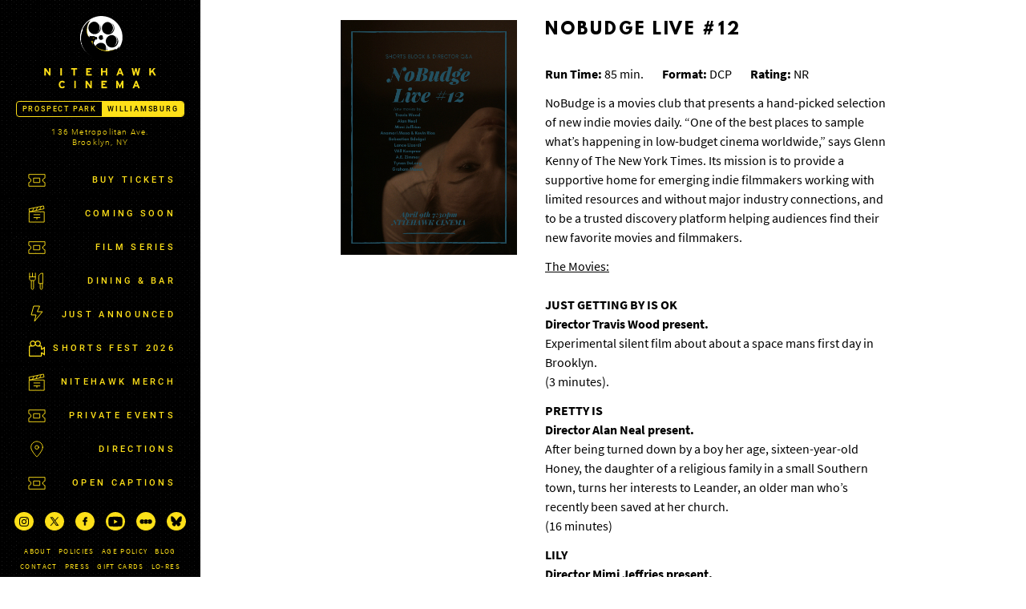

--- FILE ---
content_type: text/html; charset=UTF-8
request_url: https://nitehawkcinema.com/williamsburg/movies/nobudge-live-12/
body_size: 10763
content:
<!DOCTYPE html>
<html lang="en-US">

<head>


	<meta charset="UTF-8">
	<meta http-equiv="X-UA-Compatible" content="IE=edge,chrome=1">
	<meta name="viewport" content="width=device-width, initial-scale=1">
	<link rel="profile" href="http://gmpg.org/xfn/11">
	<link rel="icon" href="https://s3.amazonaws.com/nightjarprod/content/uploads/sites/4/2025/05/07231357/cropped-Nitehawk-logo-favicon.png" type="image/x-icon">

	<title>NoBudge Live #12 &#8211; Nitehawk Cinema &#8211; Williamsburg</title>
<meta name='robots' content='max-image-preview:large' />
<link rel='dns-prefetch' href='//fast.wistia.com' />
<link rel="alternate" type="application/rss+xml" title="Nitehawk Cinema - Williamsburg &raquo; Feed" href="https://nitehawkcinema.com/williamsburg/feed/" />
<script type="text/javascript">
/* <![CDATA[ */
window._wpemojiSettings = {"baseUrl":"https:\/\/s.w.org\/images\/core\/emoji\/15.0.3\/72x72\/","ext":".png","svgUrl":"https:\/\/s.w.org\/images\/core\/emoji\/15.0.3\/svg\/","svgExt":".svg","source":{"concatemoji":"https:\/\/nitehawkcinema.com\/williamsburg\/wp-includes\/js\/wp-emoji-release.min.js?ver=6.6.4"}};
/*! This file is auto-generated */
!function(i,n){var o,s,e;function c(e){try{var t={supportTests:e,timestamp:(new Date).valueOf()};sessionStorage.setItem(o,JSON.stringify(t))}catch(e){}}function p(e,t,n){e.clearRect(0,0,e.canvas.width,e.canvas.height),e.fillText(t,0,0);var t=new Uint32Array(e.getImageData(0,0,e.canvas.width,e.canvas.height).data),r=(e.clearRect(0,0,e.canvas.width,e.canvas.height),e.fillText(n,0,0),new Uint32Array(e.getImageData(0,0,e.canvas.width,e.canvas.height).data));return t.every(function(e,t){return e===r[t]})}function u(e,t,n){switch(t){case"flag":return n(e,"\ud83c\udff3\ufe0f\u200d\u26a7\ufe0f","\ud83c\udff3\ufe0f\u200b\u26a7\ufe0f")?!1:!n(e,"\ud83c\uddfa\ud83c\uddf3","\ud83c\uddfa\u200b\ud83c\uddf3")&&!n(e,"\ud83c\udff4\udb40\udc67\udb40\udc62\udb40\udc65\udb40\udc6e\udb40\udc67\udb40\udc7f","\ud83c\udff4\u200b\udb40\udc67\u200b\udb40\udc62\u200b\udb40\udc65\u200b\udb40\udc6e\u200b\udb40\udc67\u200b\udb40\udc7f");case"emoji":return!n(e,"\ud83d\udc26\u200d\u2b1b","\ud83d\udc26\u200b\u2b1b")}return!1}function f(e,t,n){var r="undefined"!=typeof WorkerGlobalScope&&self instanceof WorkerGlobalScope?new OffscreenCanvas(300,150):i.createElement("canvas"),a=r.getContext("2d",{willReadFrequently:!0}),o=(a.textBaseline="top",a.font="600 32px Arial",{});return e.forEach(function(e){o[e]=t(a,e,n)}),o}function t(e){var t=i.createElement("script");t.src=e,t.defer=!0,i.head.appendChild(t)}"undefined"!=typeof Promise&&(o="wpEmojiSettingsSupports",s=["flag","emoji"],n.supports={everything:!0,everythingExceptFlag:!0},e=new Promise(function(e){i.addEventListener("DOMContentLoaded",e,{once:!0})}),new Promise(function(t){var n=function(){try{var e=JSON.parse(sessionStorage.getItem(o));if("object"==typeof e&&"number"==typeof e.timestamp&&(new Date).valueOf()<e.timestamp+604800&&"object"==typeof e.supportTests)return e.supportTests}catch(e){}return null}();if(!n){if("undefined"!=typeof Worker&&"undefined"!=typeof OffscreenCanvas&&"undefined"!=typeof URL&&URL.createObjectURL&&"undefined"!=typeof Blob)try{var e="postMessage("+f.toString()+"("+[JSON.stringify(s),u.toString(),p.toString()].join(",")+"));",r=new Blob([e],{type:"text/javascript"}),a=new Worker(URL.createObjectURL(r),{name:"wpTestEmojiSupports"});return void(a.onmessage=function(e){c(n=e.data),a.terminate(),t(n)})}catch(e){}c(n=f(s,u,p))}t(n)}).then(function(e){for(var t in e)n.supports[t]=e[t],n.supports.everything=n.supports.everything&&n.supports[t],"flag"!==t&&(n.supports.everythingExceptFlag=n.supports.everythingExceptFlag&&n.supports[t]);n.supports.everythingExceptFlag=n.supports.everythingExceptFlag&&!n.supports.flag,n.DOMReady=!1,n.readyCallback=function(){n.DOMReady=!0}}).then(function(){return e}).then(function(){var e;n.supports.everything||(n.readyCallback(),(e=n.source||{}).concatemoji?t(e.concatemoji):e.wpemoji&&e.twemoji&&(t(e.twemoji),t(e.wpemoji)))}))}((window,document),window._wpemojiSettings);
/* ]]> */
</script>
		<style type="text/css">
			#wpadminbar #wp-admin-bar-my-networks > .ab-item:first-child:before {
				content: "\f325";
				top: 3px;
			}
		</style>
		<style id='wp-emoji-styles-inline-css' type='text/css'>

	img.wp-smiley, img.emoji {
		display: inline !important;
		border: none !important;
		box-shadow: none !important;
		height: 1em !important;
		width: 1em !important;
		margin: 0 0.07em !important;
		vertical-align: -0.1em !important;
		background: none !important;
		padding: 0 !important;
	}
</style>
<link rel='stylesheet' id='wp-block-library-css' href='https://nitehawkcinema.com/williamsburg/wp-includes/css/dist/block-library/style.min.css?ver=a88fc64c' type='text/css' media='all' />
<style id='classic-theme-styles-inline-css' type='text/css'>
/*! This file is auto-generated */
.wp-block-button__link{color:#fff;background-color:#32373c;border-radius:9999px;box-shadow:none;text-decoration:none;padding:calc(.667em + 2px) calc(1.333em + 2px);font-size:1.125em}.wp-block-file__button{background:#32373c;color:#fff;text-decoration:none}
</style>
<style id='global-styles-inline-css' type='text/css'>
:root{--wp--preset--aspect-ratio--square: 1;--wp--preset--aspect-ratio--4-3: 4/3;--wp--preset--aspect-ratio--3-4: 3/4;--wp--preset--aspect-ratio--3-2: 3/2;--wp--preset--aspect-ratio--2-3: 2/3;--wp--preset--aspect-ratio--16-9: 16/9;--wp--preset--aspect-ratio--9-16: 9/16;--wp--preset--color--black: #000000;--wp--preset--color--cyan-bluish-gray: #abb8c3;--wp--preset--color--white: #ffffff;--wp--preset--color--pale-pink: #f78da7;--wp--preset--color--vivid-red: #cf2e2e;--wp--preset--color--luminous-vivid-orange: #ff6900;--wp--preset--color--luminous-vivid-amber: #fcb900;--wp--preset--color--light-green-cyan: #7bdcb5;--wp--preset--color--vivid-green-cyan: #00d084;--wp--preset--color--pale-cyan-blue: #8ed1fc;--wp--preset--color--vivid-cyan-blue: #0693e3;--wp--preset--color--vivid-purple: #9b51e0;--wp--preset--gradient--vivid-cyan-blue-to-vivid-purple: linear-gradient(135deg,rgba(6,147,227,1) 0%,rgb(155,81,224) 100%);--wp--preset--gradient--light-green-cyan-to-vivid-green-cyan: linear-gradient(135deg,rgb(122,220,180) 0%,rgb(0,208,130) 100%);--wp--preset--gradient--luminous-vivid-amber-to-luminous-vivid-orange: linear-gradient(135deg,rgba(252,185,0,1) 0%,rgba(255,105,0,1) 100%);--wp--preset--gradient--luminous-vivid-orange-to-vivid-red: linear-gradient(135deg,rgba(255,105,0,1) 0%,rgb(207,46,46) 100%);--wp--preset--gradient--very-light-gray-to-cyan-bluish-gray: linear-gradient(135deg,rgb(238,238,238) 0%,rgb(169,184,195) 100%);--wp--preset--gradient--cool-to-warm-spectrum: linear-gradient(135deg,rgb(74,234,220) 0%,rgb(151,120,209) 20%,rgb(207,42,186) 40%,rgb(238,44,130) 60%,rgb(251,105,98) 80%,rgb(254,248,76) 100%);--wp--preset--gradient--blush-light-purple: linear-gradient(135deg,rgb(255,206,236) 0%,rgb(152,150,240) 100%);--wp--preset--gradient--blush-bordeaux: linear-gradient(135deg,rgb(254,205,165) 0%,rgb(254,45,45) 50%,rgb(107,0,62) 100%);--wp--preset--gradient--luminous-dusk: linear-gradient(135deg,rgb(255,203,112) 0%,rgb(199,81,192) 50%,rgb(65,88,208) 100%);--wp--preset--gradient--pale-ocean: linear-gradient(135deg,rgb(255,245,203) 0%,rgb(182,227,212) 50%,rgb(51,167,181) 100%);--wp--preset--gradient--electric-grass: linear-gradient(135deg,rgb(202,248,128) 0%,rgb(113,206,126) 100%);--wp--preset--gradient--midnight: linear-gradient(135deg,rgb(2,3,129) 0%,rgb(40,116,252) 100%);--wp--preset--font-size--small: 13px;--wp--preset--font-size--medium: 20px;--wp--preset--font-size--large: 36px;--wp--preset--font-size--x-large: 42px;--wp--preset--spacing--20: 0.44rem;--wp--preset--spacing--30: 0.67rem;--wp--preset--spacing--40: 1rem;--wp--preset--spacing--50: 1.5rem;--wp--preset--spacing--60: 2.25rem;--wp--preset--spacing--70: 3.38rem;--wp--preset--spacing--80: 5.06rem;--wp--preset--shadow--natural: 6px 6px 9px rgba(0, 0, 0, 0.2);--wp--preset--shadow--deep: 12px 12px 50px rgba(0, 0, 0, 0.4);--wp--preset--shadow--sharp: 6px 6px 0px rgba(0, 0, 0, 0.2);--wp--preset--shadow--outlined: 6px 6px 0px -3px rgba(255, 255, 255, 1), 6px 6px rgba(0, 0, 0, 1);--wp--preset--shadow--crisp: 6px 6px 0px rgba(0, 0, 0, 1);}:where(.is-layout-flex){gap: 0.5em;}:where(.is-layout-grid){gap: 0.5em;}body .is-layout-flex{display: flex;}.is-layout-flex{flex-wrap: wrap;align-items: center;}.is-layout-flex > :is(*, div){margin: 0;}body .is-layout-grid{display: grid;}.is-layout-grid > :is(*, div){margin: 0;}:where(.wp-block-columns.is-layout-flex){gap: 2em;}:where(.wp-block-columns.is-layout-grid){gap: 2em;}:where(.wp-block-post-template.is-layout-flex){gap: 1.25em;}:where(.wp-block-post-template.is-layout-grid){gap: 1.25em;}.has-black-color{color: var(--wp--preset--color--black) !important;}.has-cyan-bluish-gray-color{color: var(--wp--preset--color--cyan-bluish-gray) !important;}.has-white-color{color: var(--wp--preset--color--white) !important;}.has-pale-pink-color{color: var(--wp--preset--color--pale-pink) !important;}.has-vivid-red-color{color: var(--wp--preset--color--vivid-red) !important;}.has-luminous-vivid-orange-color{color: var(--wp--preset--color--luminous-vivid-orange) !important;}.has-luminous-vivid-amber-color{color: var(--wp--preset--color--luminous-vivid-amber) !important;}.has-light-green-cyan-color{color: var(--wp--preset--color--light-green-cyan) !important;}.has-vivid-green-cyan-color{color: var(--wp--preset--color--vivid-green-cyan) !important;}.has-pale-cyan-blue-color{color: var(--wp--preset--color--pale-cyan-blue) !important;}.has-vivid-cyan-blue-color{color: var(--wp--preset--color--vivid-cyan-blue) !important;}.has-vivid-purple-color{color: var(--wp--preset--color--vivid-purple) !important;}.has-black-background-color{background-color: var(--wp--preset--color--black) !important;}.has-cyan-bluish-gray-background-color{background-color: var(--wp--preset--color--cyan-bluish-gray) !important;}.has-white-background-color{background-color: var(--wp--preset--color--white) !important;}.has-pale-pink-background-color{background-color: var(--wp--preset--color--pale-pink) !important;}.has-vivid-red-background-color{background-color: var(--wp--preset--color--vivid-red) !important;}.has-luminous-vivid-orange-background-color{background-color: var(--wp--preset--color--luminous-vivid-orange) !important;}.has-luminous-vivid-amber-background-color{background-color: var(--wp--preset--color--luminous-vivid-amber) !important;}.has-light-green-cyan-background-color{background-color: var(--wp--preset--color--light-green-cyan) !important;}.has-vivid-green-cyan-background-color{background-color: var(--wp--preset--color--vivid-green-cyan) !important;}.has-pale-cyan-blue-background-color{background-color: var(--wp--preset--color--pale-cyan-blue) !important;}.has-vivid-cyan-blue-background-color{background-color: var(--wp--preset--color--vivid-cyan-blue) !important;}.has-vivid-purple-background-color{background-color: var(--wp--preset--color--vivid-purple) !important;}.has-black-border-color{border-color: var(--wp--preset--color--black) !important;}.has-cyan-bluish-gray-border-color{border-color: var(--wp--preset--color--cyan-bluish-gray) !important;}.has-white-border-color{border-color: var(--wp--preset--color--white) !important;}.has-pale-pink-border-color{border-color: var(--wp--preset--color--pale-pink) !important;}.has-vivid-red-border-color{border-color: var(--wp--preset--color--vivid-red) !important;}.has-luminous-vivid-orange-border-color{border-color: var(--wp--preset--color--luminous-vivid-orange) !important;}.has-luminous-vivid-amber-border-color{border-color: var(--wp--preset--color--luminous-vivid-amber) !important;}.has-light-green-cyan-border-color{border-color: var(--wp--preset--color--light-green-cyan) !important;}.has-vivid-green-cyan-border-color{border-color: var(--wp--preset--color--vivid-green-cyan) !important;}.has-pale-cyan-blue-border-color{border-color: var(--wp--preset--color--pale-cyan-blue) !important;}.has-vivid-cyan-blue-border-color{border-color: var(--wp--preset--color--vivid-cyan-blue) !important;}.has-vivid-purple-border-color{border-color: var(--wp--preset--color--vivid-purple) !important;}.has-vivid-cyan-blue-to-vivid-purple-gradient-background{background: var(--wp--preset--gradient--vivid-cyan-blue-to-vivid-purple) !important;}.has-light-green-cyan-to-vivid-green-cyan-gradient-background{background: var(--wp--preset--gradient--light-green-cyan-to-vivid-green-cyan) !important;}.has-luminous-vivid-amber-to-luminous-vivid-orange-gradient-background{background: var(--wp--preset--gradient--luminous-vivid-amber-to-luminous-vivid-orange) !important;}.has-luminous-vivid-orange-to-vivid-red-gradient-background{background: var(--wp--preset--gradient--luminous-vivid-orange-to-vivid-red) !important;}.has-very-light-gray-to-cyan-bluish-gray-gradient-background{background: var(--wp--preset--gradient--very-light-gray-to-cyan-bluish-gray) !important;}.has-cool-to-warm-spectrum-gradient-background{background: var(--wp--preset--gradient--cool-to-warm-spectrum) !important;}.has-blush-light-purple-gradient-background{background: var(--wp--preset--gradient--blush-light-purple) !important;}.has-blush-bordeaux-gradient-background{background: var(--wp--preset--gradient--blush-bordeaux) !important;}.has-luminous-dusk-gradient-background{background: var(--wp--preset--gradient--luminous-dusk) !important;}.has-pale-ocean-gradient-background{background: var(--wp--preset--gradient--pale-ocean) !important;}.has-electric-grass-gradient-background{background: var(--wp--preset--gradient--electric-grass) !important;}.has-midnight-gradient-background{background: var(--wp--preset--gradient--midnight) !important;}.has-small-font-size{font-size: var(--wp--preset--font-size--small) !important;}.has-medium-font-size{font-size: var(--wp--preset--font-size--medium) !important;}.has-large-font-size{font-size: var(--wp--preset--font-size--large) !important;}.has-x-large-font-size{font-size: var(--wp--preset--font-size--x-large) !important;}
:where(.wp-block-post-template.is-layout-flex){gap: 1.25em;}:where(.wp-block-post-template.is-layout-grid){gap: 1.25em;}
:where(.wp-block-columns.is-layout-flex){gap: 2em;}:where(.wp-block-columns.is-layout-grid){gap: 2em;}
:root :where(.wp-block-pullquote){font-size: 1.5em;line-height: 1.6;}
</style>
<link rel='stylesheet' id='outdatedbrowser-css' href='https://nitehawkcinema.com/content/vendor/static/outdatedbrowser/outdatedbrowser.min.css?ver=a88fc64c' type='text/css' media='screen' />
<link rel='stylesheet' id='pikaday-css' href='https://nitehawkcinema.com/content/vendor/static/pikaday/css/pikaday.min.css?ver=a88fc64c' type='text/css' media='screen' />
<link rel='stylesheet' id='nitehawk-css' href='https://nitehawkcinema.com/content/themes/nitehawk/assets/css/style-min.css?ver=a88fc64c' type='text/css' media='screen' />
<script type="text/javascript" src="https://nitehawkcinema.com/williamsburg/wp-includes/js/jquery/jquery.min.js?ver=a88fc64c" id="jquery-core-js"></script>
<script type="text/javascript" src="https://nitehawkcinema.com/williamsburg/wp-includes/js/jquery/jquery-migrate.min.js?ver=a88fc64c" id="jquery-migrate-js"></script>
<script type="text/javascript" src="https://js.stripe.com/v3/?ver=a88fc64c" id="hosted-checkout-script-js"></script>
<script type="text/javascript" src="https://nitehawkcinema.com/content/ux/boxoffice/js/checkout.js?ver=a88fc64c" id="checkout-js"></script>
<link rel="https://api.w.org/" href="https://nitehawkcinema.com/williamsburg/wp-json/" /><link rel="alternate" title="JSON" type="application/json" href="https://nitehawkcinema.com/williamsburg/wp-json/wp/v2/movie/1663392" /><link rel="canonical" href="https://nitehawkcinema.com/williamsburg/movies/nobudge-live-12/" />
<link rel='shortlink' href='https://nitehawkcinema.com/williamsburg/?p=1663392' />
<link rel="alternate" title="oEmbed (JSON)" type="application/json+oembed" href="https://nitehawkcinema.com/williamsburg/wp-json/oembed/1.0/embed?url=https%3A%2F%2Fnitehawkcinema.com%2Fwilliamsburg%2Fmovies%2Fnobudge-live-12%2F" />
<link rel="alternate" title="oEmbed (XML)" type="text/xml+oembed" href="https://nitehawkcinema.com/williamsburg/wp-json/oembed/1.0/embed?url=https%3A%2F%2Fnitehawkcinema.com%2Fwilliamsburg%2Fmovies%2Fnobudge-live-12%2F&#038;format=xml" />
		<!-- Google tag (gtag.js) -->
		<script async src="https://www.googletagmanager.com/gtag/js?id=G-W7KYKWTCYX"></script>
		<script>
			window.dataLayer = window.dataLayer || [];

			function gtag() {dataLayer.push( arguments );}

			gtag( 'js', new Date() );
			gtag( 'config', 'G-W7KYKWTCYX' );

						gtag( 'config', ' G-8BJ4RPRN41 ' );
					</script>
				<script>
			var STRIPE_PUBLIC_KEY = 'pk_live_yB9qOTfV9lIWteo5GtnvpPuV00AeAJtv9T';
			var STRIPE_CONNECTED_ACCOUNT_ID = 'acct_1I7LLcJPE6GIcwf8';

			
			var BOOKING_FEE = parseFloat( '2' );

			const ticketLimitOnWebsite = parseInt('6');
		</script>
		<link rel="icon" href="https://s3.amazonaws.com/nightjarprod/content/uploads/sites/4/2025/05/07231357/cropped-Nitehawk-logo-favicon-32x32.png" sizes="32x32" />
<link rel="icon" href="https://s3.amazonaws.com/nightjarprod/content/uploads/sites/4/2025/05/07231357/cropped-Nitehawk-logo-favicon-192x192.png" sizes="192x192" />
<link rel="apple-touch-icon" href="https://s3.amazonaws.com/nightjarprod/content/uploads/sites/4/2025/05/07231357/cropped-Nitehawk-logo-favicon-180x180.png" />
<meta name="msapplication-TileImage" content="https://s3.amazonaws.com/nightjarprod/content/uploads/sites/4/2025/05/07231357/cropped-Nitehawk-logo-favicon-270x270.png" />
		<style type="text/css" id="wp-custom-css">
			/*
 * Nitehawk Williamsburg 
 */

#gift-card-inputs .error-message {
text-transform: none;
}

#dnd-step-2 p {
    font-size: 15px;
    letter-spacing: .04em;
    line-height: 1.5em;
    font-weight: normal;
}

#checkout .checkout-container .checkout-step.step-payment .payment-address .row#dnd #dnd-step-2 #tip-options {
width: 100%;
}

#checkout .checkout-container .checkout-step.step-payment .payment-address .row#dnd #dnd-step-2 #tip-options li {
width: 25%;
min-width: 0;
}

#checkout .checkout-container .checkout-step.step-payment .payment-address .row#dnd #dnd-step-2 #tip-options li a {
    font-size: 15px;
    letter-spacing: .04em;
    font-weight: normal;
}

input#tip-percent {
display: inline-block;
}

#checkout .ticket-order-data li .label {
	font-size:12px;
}

#checkout .ticket-order-data li .data {
	font-size:16px;
	padding-bottom: 6px;
}

#checkout .checkout-container .checkout-step.step-payment .terms label {
font-weight: normal;
}

.lock-scroll {
	overflow: auto !important;
}

/* Hide "Latest Blog Reads" from single movies for now. */
body.single-movie .additional-content.latest-posts {
	display: none;
}

a:not(.overlay-link):hover,
a:not(.overlay-link):visited:hover {
    color: #fee019;
    border-bottom: 1px solid #000;
    background: black;
}

a.show-newsletter-signup-modal {
		border-bottom-color: #fee019 !important;
}

.newsletter-signup-container .show-newsletter-signup-modal {
	color: #000;
}		</style>
		</head>

<body class="movie-template-default single single-movie postid-1663392 single-show">

<div class="body-wrapper">
	<a class="screen-reader-text" href="#main">Skip to content</a>

	<header id="sidebar" class="site-header wrap" role="banner" data-simplebar>

		<div class="sidebar-container">
			<div class="sidebar-top">
				<section class="site-branding">
					<div class="site-title">
						<h1>
							<span class="screen-reader-text">Nitehawk Cinema - Williamsburg</span>
							<a href="https://nitehawkcinema.com/williamsburg/" rel="home">
								<img id="nitehawk-logo" alt="Nitehawk Cinema logo" src="https://nitehawkcinema.com/content/themes/nitehawk/assets/images/hawk_logo_bwy.svg">
								<img id="nitehawk-title" alt="Nitehawk Cinema" src="https://nitehawkcinema.com/content/themes/nitehawk/assets/images/nitehawk-titlebar.svg">
								<img id="nitehawk-title-mini" alt="Nitehawk Cinema" src="https://nitehawkcinema.com/content/themes/nitehawk/assets/images/nitehawk-titlebar-mobile.svg">
							</a>
						</h1>
					</div>
				</section>

				<section class="location-toggle">
					<div class="toggle">
													<a class="" onclick="javascript:this.blur();" href="https://nitehawkcinema.com/prospectpark/">Prospect Park</a>
																				<a class="selected" href="https://nitehawkcinema.com/williamsburg/">Williamsburg</a>
																		</div>
				</section>

				<section class="location-info mobile-menu">
					<a href="https://maps.google.com/?q=136%20Metropolitan%20AvenueBrooklyn,%20NY%2011249" target="_blank">
						136 Metropolitan Ave. <br>Brooklyn, NY						<span class="location-info-desktop-only"></span>
					</a>
									</section>

				<nav id="primary-nav" role="navigation" class="mobile-menu">
					<div class="menu-main-menu-container"><ul id="menu-main-menu" class="menu"><li id="menu-item-867390" class="icon-ticket menu-item menu-item-type-post_type menu-item-object-page menu-item-home menu-item-867390"><a href="https://nitehawkcinema.com/williamsburg/">Buy Tickets</a></li>
<li id="menu-item-867391" class="icon-action menu-item menu-item-type-post_type menu-item-object-page menu-item-867391"><a href="https://nitehawkcinema.com/williamsburg/coming-soon/">Coming Soon</a></li>
<li id="menu-item-6598314" class="menu-item menu-item-type-post_type menu-item-object-page menu-item-6598314"><a href="https://nitehawkcinema.com/williamsburg/film-series/">Film Series</a></li>
<li id="menu-item-867392" class="icon-cutlery menu-item menu-item-type-post_type menu-item-object-page menu-item-867392"><a href="https://nitehawkcinema.com/williamsburg/dining-bar/">Dining &amp; Bar</a></li>
<li id="menu-item-867395" class="icon-flash menu-item menu-item-type-post_type menu-item-object-page menu-item-867395"><a href="https://nitehawkcinema.com/williamsburg/just-announced/">Just Announced</a></li>
<li id="menu-item-6716766" class="icon-projector menu-item menu-item-type-post_type menu-item-object-page menu-item-6716766"><a href="https://nitehawkcinema.com/williamsburg/nsf-2026/">Shorts Fest 2026</a></li>
<li id="menu-item-7094209" class="icon-action menu-item menu-item-type-post_type menu-item-object-page menu-item-7094209"><a href="https://nitehawkcinema.com/williamsburg/merch/">Nitehawk Merch</a></li>
<li id="menu-item-6953489" class="menu-item menu-item-type-post_type menu-item-object-page menu-item-6953489"><a href="https://nitehawkcinema.com/williamsburg/venue-rental/">Private Events</a></li>
<li id="menu-item-867393" class="icon-location menu-item menu-item-type-post_type menu-item-object-page menu-item-867393"><a href="https://nitehawkcinema.com/williamsburg/directions/">Directions</a></li>
<li id="menu-item-10936669" class="menu-item menu-item-type-post_type menu-item-object-page menu-item-10936669"><a href="https://nitehawkcinema.com/williamsburg/open-captions/">Open Captions</a></li>
</ul></div>				</nav><!-- #site-navigation -->
			</div>
			<section id="footer-container">
				<nav id="social-nav" role="navigation" class="mobile-menu">
					<ul>
													<li>
								<a class="instagram" target="_blank" href="https://www.instagram.com/nitehawkcinema/"><span class="screen-reader-text">Instagram Profile</span></span></a>
							</li>
																			<li>
								<a class="twitter" target="_blank" href="https://twitter.com/nitehawkcinema"><span class="screen-reader-text">Twitter Profile</span></a>
							</li>
																			<li>
								<a class="facebook" target="_blank" href="https://www.facebook.com/nitehawkcinema/"><span class="screen-reader-text">Facebook Page</span></a>
							</li>
																									<li>
								<a class="youtube" target="_blank" href="https://www.youtube.com/c/NitehawkCinemaBrooklyn"><span class="screen-reader-text">Youtube Channel</span></a>
							</li>
																			<li>
								<a class="letterboxd" target="_blank" href="https://letterboxd.com/nitehawkcinema/"><span class="screen-reader-text">Letterboxd HQ</span></a>
							</li>
																			<li>
								<a class="bluesky" target="_blank" href="https://bsky.app/profile/nitehawkcinema.bsky.social"><span class="screen-reader-text">Bluesky Profile</span></a>
							</li>
											</ul>
				</nav>
				<nav id="footer-nav" role="navigation" class="mobile-menu">
					<div class="menu-footer-container"><ul id="menu-footer" class="menu"><li id="menu-item-867400" class="menu-item menu-item-type-post_type menu-item-object-page menu-item-867400"><a href="https://nitehawkcinema.com/williamsburg/about/">About</a></li>
<li id="menu-item-867754" class="menu-item menu-item-type-post_type menu-item-object-page menu-item-867754"><a href="https://nitehawkcinema.com/williamsburg/policies/">Policies</a></li>
<li id="menu-item-3774266" class="menu-item menu-item-type-post_type menu-item-object-page menu-item-3774266"><a href="https://nitehawkcinema.com/williamsburg/age-policy-2/">Age Policy</a></li>
<li id="menu-item-867397" class="menu-item menu-item-type-post_type menu-item-object-page current_page_parent menu-item-867397"><a href="https://nitehawkcinema.com/williamsburg/blog/">Blog</a></li>
<li id="menu-item-867399" class="menu-item menu-item-type-post_type menu-item-object-page menu-item-867399"><a href="https://nitehawkcinema.com/williamsburg/contact/">Contact</a></li>
<li id="menu-item-867398" class="menu-item menu-item-type-post_type menu-item-object-page menu-item-867398"><a href="https://nitehawkcinema.com/williamsburg/featured-press/">Press</a></li>
<li id="menu-item-1347954" class="menu-item menu-item-type-post_type menu-item-object-page menu-item-1347954"><a href="https://nitehawkcinema.com/williamsburg/gift-cards/">Gift Cards</a></li>
<li id="menu-item-6730824" class="menu-item menu-item-type-post_type menu-item-object-page menu-item-6730824"><a href="https://nitehawkcinema.com/williamsburg/lo-res-bar/">Lo-Res</a></li>
</ul></div>				</nav>
				<section class="newsletter-signup mobile-hide">
					<a class="show-newsletter-signup-modal" href="#">NEWSLETTER SIGNUP</a>
				</section>
			</section>
		</div>
		<div class="loader-container">
			<div class="loader">
				<div class="loader__figure"></div>
			</div>
		</div>

	</header><!-- #masthead -->
	<header id="mobile-nav">

		<nav id="mobile-primary-nav" role="navigation" class="no-icon">
			<div class="menu-main-menu-container"><ul id="menu-main-menu-1" class="menu"><li class="icon-ticket menu-item menu-item-type-post_type menu-item-object-page menu-item-home menu-item-867390"><a href="https://nitehawkcinema.com/williamsburg/">Buy Tickets</a></li>
<li class="icon-action menu-item menu-item-type-post_type menu-item-object-page menu-item-867391"><a href="https://nitehawkcinema.com/williamsburg/coming-soon/">Coming Soon</a></li>
<li class="menu-item menu-item-type-post_type menu-item-object-page menu-item-6598314"><a href="https://nitehawkcinema.com/williamsburg/film-series/">Film Series</a></li>
<li class="icon-cutlery menu-item menu-item-type-post_type menu-item-object-page menu-item-867392"><a href="https://nitehawkcinema.com/williamsburg/dining-bar/">Dining &amp; Bar</a></li>
<li class="icon-flash menu-item menu-item-type-post_type menu-item-object-page menu-item-867395"><a href="https://nitehawkcinema.com/williamsburg/just-announced/">Just Announced</a></li>
<li class="icon-projector menu-item menu-item-type-post_type menu-item-object-page menu-item-6716766"><a href="https://nitehawkcinema.com/williamsburg/nsf-2026/">Shorts Fest 2026</a></li>
<li class="icon-action menu-item menu-item-type-post_type menu-item-object-page menu-item-7094209"><a href="https://nitehawkcinema.com/williamsburg/merch/">Nitehawk Merch</a></li>
<li class="menu-item menu-item-type-post_type menu-item-object-page menu-item-6953489"><a href="https://nitehawkcinema.com/williamsburg/venue-rental/">Private Events</a></li>
<li class="icon-location menu-item menu-item-type-post_type menu-item-object-page menu-item-867393"><a href="https://nitehawkcinema.com/williamsburg/directions/">Directions</a></li>
<li class="menu-item menu-item-type-post_type menu-item-object-page menu-item-10936669"><a href="https://nitehawkcinema.com/williamsburg/open-captions/">Open Captions</a></li>
</ul></div>		</nav><!-- #site-navigation -->

		<nav id="footer-nav" role="navigation" class="">
			<div class="menu-footer-container"><ul id="menu-footer-1" class="menu"><li class="menu-item menu-item-type-post_type menu-item-object-page menu-item-867400"><a href="https://nitehawkcinema.com/williamsburg/about/">About</a></li>
<li class="menu-item menu-item-type-post_type menu-item-object-page menu-item-867754"><a href="https://nitehawkcinema.com/williamsburg/policies/">Policies</a></li>
<li class="menu-item menu-item-type-post_type menu-item-object-page menu-item-3774266"><a href="https://nitehawkcinema.com/williamsburg/age-policy-2/">Age Policy</a></li>
<li class="menu-item menu-item-type-post_type menu-item-object-page current_page_parent menu-item-867397"><a href="https://nitehawkcinema.com/williamsburg/blog/">Blog</a></li>
<li class="menu-item menu-item-type-post_type menu-item-object-page menu-item-867399"><a href="https://nitehawkcinema.com/williamsburg/contact/">Contact</a></li>
<li class="menu-item menu-item-type-post_type menu-item-object-page menu-item-867398"><a href="https://nitehawkcinema.com/williamsburg/featured-press/">Press</a></li>
<li class="menu-item menu-item-type-post_type menu-item-object-page menu-item-1347954"><a href="https://nitehawkcinema.com/williamsburg/gift-cards/">Gift Cards</a></li>
<li class="menu-item menu-item-type-post_type menu-item-object-page menu-item-6730824"><a href="https://nitehawkcinema.com/williamsburg/lo-res-bar/">Lo-Res</a></li>
</ul></div>		</nav>
		<section class="newsletter-signup">
			<a class="show-newsletter-signup-modal" href="#">NEWSLETTER SIGNUP</a>
		</section>
		<nav id="social-nav" role="navigation" class="">
			<ul>
									<li>
						<a class="instagram" target="_blank" href="https://www.instagram.com/nitehawkcinema/"><span class="screen-reader-text">instInstagram Profile</span></span></a>
					</li>
													<li>
						<a class="twitter" target="_blank" href="https://twitter.com/nitehawkcinema"><span class="screen-reader-text">Twitter Profile</span></a>
					</li>
													<li>
						<a class="facebook" target="_blank" href="https://www.facebook.com/nitehawkcinema/"><span class="screen-reader-text">Facebook Page</span></a>
					</li>
																	<li>
						<a class="youtube" target="_blank" href="https://www.youtube.com/c/NitehawkCinemaBrooklyn"><span class="screen-reader-text">Youtube Channel</span></a>
					</li>
													<li>
						<a class="letterboxd" target="_blank" href="https://letterboxd.com/nitehawkcinema/"><span class="screen-reader-text">Letterboxd HQ</span></a>
					</li>
							</ul>
		</nav>

	</header>
	<div class="nav-button-toggle"><span></span></div>

	<div id="page" class="hfeed site">

		<main id="main" class="site-main wrap" role="main">

<div id="primary" class="content-area">
	<section id="show-single" class="main-content">
					<div class="show-details">
				<div class="show-poster">
	<div class="show-poster-inner">
		<div class="show-poster-image">
			<img width="1728" height="2304" src="https://s3.amazonaws.com/nightjarprod/content/uploads/sites/4/2018/03/13155331/NoBudge-Live-12-POSTER.jpg" class="attachment-full size-full wp-post-image" alt="Poster for NoBudge Live #12" decoding="async" fetchpriority="high" />		</div>
		<div class="show-ctas center-align">
					</div>
	</div>
</div>
				<div class="showtimes-description">
					<h1 class="show-title single-show">NoBudge Live #12</h1>
					<div class="single-show-showtimes">
		<div class="showtimes-container clearfix" id="showtimes-1663392" aria-live="polite">
	
			</div>
	<p class="midnight-screening-note" >Midnite weekend screenings happen on Friday &amp; Saturday nights (meaning arrive on Friday and/or Saturday night by 11:45pm for seating, the movie starts after midnite)!</p>
</div>
					<div class="show-description">
												<p class="show-specs">
				<span><span class="show-spec-label">Run Time:</span> 85 min.</span>
		<span><span class="show-spec-label">Format:</span> DCP</span>	<span><span class="show-spec-label">Rating:</span> NR</span>		</p>
<div class="show-content">

	<p style="text-align: left">NoBudge is a movies club that presents a hand-picked selection of new indie movies daily. &#8220;One of the best places to sample what’s happening in low-budget cinema worldwide,&#8221; says Glenn Kenny of The New York Times. Its mission is to provide a supportive home for emerging indie filmmakers working with limited resources and without major industry connections, and to be a trusted discovery platform helping audiences find their new favorite movies and filmmakers.</p>
<p><span style="text-decoration: underline">The Movies:<br />
</span><br />
<strong>JUST GETTING BY IS OK</strong><br />
<strong>Director Travis Wood present.</strong><br />
Experimental silent film about about a space mans first day in Brooklyn.<br />
(3 minutes).</p>
<p><strong>PRETTY IS</strong><br />
<strong>Director Alan Neal present.</strong><br />
After being turned down by a boy her age, sixteen-year-old Honey, the daughter of a religious family in a small Southern town, turns her interests to Leander, an older man who&#8217;s recently been saved at her church.<br />
(16 minutes)</p>
<p><strong>LILY</strong><br />
<strong>Director Mimi Jeffries present.</strong><br />
Bearing the weight of social obligation, Mel attends her baby shower.<br />
(11 minutes)</p>
<p><strong>MATERNAL</strong><br />
<strong>Directors Anamari Mesa and Kevin Rios present.</strong><br />
A young woman begins to have doubts while waiting to meet the adoptive parents of her unborn child.<br />
(4 minutes)</p>
<p><strong>HEADLESS  </strong><br />
<strong>Director Sebastian Sdaigui present.</strong><br />
A candid portrait of three hedonistic queer performers living in New York.<br />
(7 minutes)</p>
<p><strong>LANCE LIZARDI</strong><br />
<strong>Director Lance Lizardi present.</strong><br />
A young man takes his love for lizards to the extreme.<br />
(9 minutes)</p>
<p><strong>THE GOOD BOY</strong><br />
<strong>Director Will Kempner present.</strong><br />
Automation disrupts a father-son relationship.<br />
(16 minutes)</p>
<p><strong>SNEAKERS </strong><br />
<strong>Writer/star Amy Zimmer present.</strong><br />
A guileless shoe designer is unwittingly determined to make her sneaker pitch a success.<br />
(5 minutes)</p>
<p><strong>THE MATRIX<br />
Director Tynan DeLong present.</strong><br />
A group of friends try to remake &#8220;The Matrix&#8221; in a Brooklyn apartment.<br />
(7 minutes).</p>
<p><strong>THE PHOTOS OF ANA</strong><br />
<strong>Director Graham Mason present.</strong><br />
An artist is interviewed about her photos.<br />
(7 minutes)</p>
</div>
						
						
					</div>
				</div>
			</div><!-- .show-details -->

			


		<div class="additional-content upcoming-screenings clearfix">
		<div class="additional-content-header">
			<h2>UPCOMING <span class="desktop-only">SPECIAL </span>SCREENINGS</h2>
			<a class="arrow" href="https://nitehawkcinema.com/williamsburg/coming-soon">SEE ALL</a>
		</div>
		<div class="screening-content-holder">
			<div class="four-col column-content">
									<div class="screening-poster col">
						<div class="screening-poster-thumbnail">
							<a href="https://nitehawkcinema.com/williamsburg/showtimes/cannibal-mukbang-2-11-26-700-pm/"><img width="812" height="1200" src="https://s3.amazonaws.com/nightjarprod/content/uploads/sites/4/2026/01/20103346/cannibal-mukbang-poster.jpg" class="attachment-post-thumbnail size-post-thumbnail wp-post-image" alt="Poster for Cannibal Mukbang" decoding="async" /></a>
						</div>
						<div class="screening-details">
							<div class="date"> Feb 11</div>
							<h3 class="screening-title"><a href="https://nitehawkcinema.com/williamsburg/showtimes/cannibal-mukbang-2-11-26-700-pm/">Cannibal Mukbang</a></h3>
							<div class="screening-blurb"><p>Blood. Sex. Food.</p>
</div>
							<a class="outline-link" href="https://nitehawkcinema.com/williamsburg/showtimes/cannibal-mukbang-2-11-26-700-pm/">details</a>
						</div>
					</div>
									<div class="screening-poster col">
						<div class="screening-poster-thumbnail">
							<a href="https://nitehawkcinema.com/williamsburg/special_events/stb-feb-2026/"><img width="595" height="768" src="https://s3.amazonaws.com/nightjarprod/content/uploads/sites/4/2023/01/19144335/STB-ANNIVERSARY-NWB-POSTER-2023-for-web.jpg" class="attachment-post-thumbnail size-post-thumbnail wp-post-image" alt="Poster for Spoons Toons &amp; Booze Anniversary Special" decoding="async" /></a>
						</div>
						<div class="screening-details">
							<div class="date"> Feb 14 -  Feb 15</div>
							<h3 class="screening-title"><a href="https://nitehawkcinema.com/williamsburg/special_events/stb-feb-2026/">Spoons Toons &amp; Booze Anniversary Special</a></h3>
							<div class="screening-blurb"><p>Celebrate FOURTEEN incredible years of Spoons Toons &amp; Booze at Nitehawk</p>
</div>
							<a class="outline-link" href="https://nitehawkcinema.com/williamsburg/special_events/stb-feb-2026/">details</a>
						</div>
					</div>
									<div class="screening-poster col">
						<div class="screening-poster-thumbnail">
							<a href="https://nitehawkcinema.com/williamsburg/showtimes/the-life-and-death-of-westerly-windina-2-17-26-700-pm/"><img width="2048" height="2560" src="https://s3.amazonaws.com/nightjarprod/content/uploads/sites/4/2026/01/22154446/the-life-and-death-of-westerly-windina-poster-scaled.jpg" class="attachment-post-thumbnail size-post-thumbnail wp-post-image" alt="Poster for The Life and Death of Westerly Windina" decoding="async" loading="lazy" srcset="https://s3.amazonaws.com/nightjarprod/content/uploads/sites/4/2026/01/22154446/the-life-and-death-of-westerly-windina-poster-scaled.jpg 2048w, https://s3.amazonaws.com/nightjarprod/content/uploads/sites/4/2026/01/22154446/the-life-and-death-of-westerly-windina-poster-1229x1536.jpg 1229w, https://s3.amazonaws.com/nightjarprod/content/uploads/sites/4/2026/01/22154446/the-life-and-death-of-westerly-windina-poster-1638x2048.jpg 1638w" sizes="(max-width: 2048px) 100vw, 2048px" /></a>
						</div>
						<div class="screening-details">
							<div class="date"> Feb 17</div>
							<h3 class="screening-title"><a href="https://nitehawkcinema.com/williamsburg/showtimes/the-life-and-death-of-westerly-windina-2-17-26-700-pm/">The Life and Death of Westerly Windina</a></h3>
							<div class="screening-blurb"><p>The incredible journey of Australian surfing icon Peter Drouyn&#8217;s transformation into Westerly Windina</p>
</div>
							<a class="outline-link" href="https://nitehawkcinema.com/williamsburg/showtimes/the-life-and-death-of-westerly-windina-2-17-26-700-pm/">details</a>
						</div>
					</div>
									<div class="screening-poster col">
						<div class="screening-poster-thumbnail">
							<a href="https://nitehawkcinema.com/williamsburg/special_events/ultra-mega-oscars-2026-2/"><img width="745" height="1024" src="https://s3.amazonaws.com/nightjarprod/content/uploads/sites/4/2018/01/30132459/Oscars-Poster.png" class="attachment-post-thumbnail size-post-thumbnail wp-post-image" alt="Poster for Ultra-Mega Oscars 2026" decoding="async" loading="lazy" /></a>
						</div>
						<div class="screening-details">
							<div class="date"> Mar 15</div>
							<h3 class="screening-title"><a href="https://nitehawkcinema.com/williamsburg/special_events/ultra-mega-oscars-2026-2/">Ultra-Mega Oscars 2026</a></h3>
							<div class="screening-blurb"><p>Nitehawk Cinema proudly presents our annual OSCARS VIEWING PARTY</p>
</div>
							<a class="outline-link" href="https://nitehawkcinema.com/williamsburg/special_events/ultra-mega-oscars-2026-2/">details</a>
						</div>
					</div>
							</div>
		</div>
	</div>
	
	<div class="additional-content latest-posts clearfix">
		<div class="additional-content-header">
			<h2>LATEST BLOG READS</h2>
			<a class="arrow" href="https://nitehawkcinema.com/williamsburg/blog">SEE ALL</a>
		</div>
		<div class="blog-content-holder">
			<div class="two-col column-content">
									<div class="blog-post col">
												<a href="https://nitehawkcinema.com/williamsburg/2024/03/08/nitehawk-shorts-festival-2024-recap/"><h3 class="screening-title">NITEHAWK SHORTS FESTIVAL 2024 RECAP</h3>
						</a>
						<a class="outline-link" href="https://nitehawkcinema.com/williamsburg/2024/03/08/nitehawk-shorts-festival-2024-recap/">read</a>
					</div>
									<div class="blog-post col">
																				<a href="https://nitehawkcinema.com/williamsburg/2023/03/08/nitehawk-shorts-festival-2023-recap/"><img width="1000" height="600" src="https://s3.amazonaws.com/nightjarprod/content/uploads/sites/3/2023/03/08104335/Q-and-A-with-Cristina-Cacioppo-and-filmmakers-by-Edwina-Hay-0219-1000x600.jpg" class="attachment-standard-thumbnail size-standard-thumbnail wp-post-image" alt="Featured image for NITEHAWK SHORTS FESTIVAL 2023 RECAP" decoding="async" /></a>
												<a href="https://nitehawkcinema.com/williamsburg/2023/03/08/nitehawk-shorts-festival-2023-recap/"><h3 class="screening-title">NITEHAWK SHORTS FESTIVAL 2023 RECAP</h3>
						</a>
						<a class="outline-link" href="https://nitehawkcinema.com/williamsburg/2023/03/08/nitehawk-shorts-festival-2023-recap/">read</a>
					</div>
							</div>
		</div>
	</div>
	
<div class="additional-content">
	<div class="newsletter-cta-banner" style="background-image:url(https://s3.amazonaws.com/nightjarprod/content/uploads/sites/4/2017/04/02093626/Newsletter-image.jpg">
		<div class="newsletter-signup-container">
			<div class="newsletter-signup">
				<p>Be the first to know as soon as we announce
new screenings and special events at Nitehawk Cinema!</p>
				<a class="yellow-btn show-newsletter-signup-modal" href="#">Sign Up</a>
			</div>
		</div>
	</div>
</div>

		
	</section><!-- #show-single -->
</div><!-- #primary -->



</main><!-- #main -->

</div><!-- .wrap -->

</div><!-- #page -->
<div class="modal datepicker-modal">
	<div class="modal-backdrop"></div>
	<div class="modal-content">
		<div class="modal-content-inner">
			<div id="datepicker-modal-container"></div>
							<p class="nitehawk-calendar-description">Our weekly schedule runs Friday through Thursday, and first run movies are scheduled every Tuesday for the next week. We screen films 365 days a year.</p>
					</div>
		<div class="close-modal"></div>
	</div>
</div>

<div class="modal newsletter-signup-modal">
	<div class="modal-backdrop"></div>
	<div class="modal-content">
		<div class="modal-inner">
			<h2 class="modal-header">NEWSLETTER SIGNUP</h2>
			<div class="modal-body">
				<div class="img-holder">
					<img alt="Newsletter promotion" src="https://s3.amazonaws.com/nightjarprod/content/uploads/sites/4/2017/04/02093516/Newsletter-Pop-Up-Image.png">
				</div>
				<div class="iframe-holder">
					<h3>Be the first to know as soon as we announce
new screenings and special events at Nitehawk Cinema!</h3>
					<form action="https://nitehawkcinema.us2.list-manage.com/subscribe/post" method="POST" target="_blank">
						<input type="hidden" name="u" value="6676a123ba4ee74c492e37e37">
						<input type="hidden" name="id" value="80ffd79f15">

						<div class="row two-col">
							<input type="text" name="MERGE1" id="mailchimp-first-name" placeholder="FIRST NAME">
							<label for="mailchimp-first-name" class="screen-reader-text">First Name</label>
							<label for="mailchimp-last-name" class="screen-reader-text">Last Name</label>
							<input type="text" name="MERGE2" id="mailchimp-last-name" placeholder="LAST NAME">
						</div>
						<div class="row">
							<label for="mailchimp-email" class="screen-reader-text">Email</label>
							<input type="email" name="MERGE0" id="mailchimp-email" placeholder="EMAIL">
						</div>
						<div class="row">
							<input type="submit" value="SIGN ME UP">
						</div>
					</form>
				</div>
			</div>

		</div>
		<div class="close-modal"></div>
	</div>
</div>

<div id="outdated"></div>

<!-- end .body-wrapper -->
</div>

<script type="text/javascript" src="https://nitehawkcinema.com/content/themes/marquee/assets/js/vendor/filmbot-hall/filmbot-hall.min.js?ver=a88fc64c" id="filmbot-hall-js"></script>
<script type="text/javascript" src="https://nitehawkcinema.com/content/vendor/static/outdatedbrowser/outdatedbrowser.min.js?ver=a88fc64c" id="outdatedbrowser-js"></script>
<script type="text/javascript" id="outdatedbrowser-js-after">
/* <![CDATA[ */
			function addLoadEvent(func) {
				var oldonload = window.onload;
				if (typeof window.onload != 'function') {
					window.onload = func;
				} else {
					window.onload = function() {
						if (oldonload) {
							try {
								oldonload();
							} catch (e) {};
						}
						func();
					}
				}
			}
			//call plugin function after DOM ready
			addLoadEvent(function(){
				outdatedBrowser({
					bgColor: '#f25648',
					color: '#ffffff',
					lowerThan: 'flex',
					languagePath: 'https://nitehawkcinema.com/content/outdatedbrowser/lang/en.html'
				})
			});
		
/* ]]> */
</script>
<script type="text/javascript" async src="https://fast.wistia.com/assets/external/E-v1.js?ver=a88fc64c" id="wistia-js"></script>
<script type="text/javascript" src="https://nitehawkcinema.com/content/themes/nitehawk/assets/js/vendor-min.js?ver=a88fc64c" id="vendor-js"></script>
<script type="text/javascript" id="nitehawk-js-js-extra">
/* <![CDATA[ */
var nitehawkSettings = {"homeUrl":"https:\/\/nitehawkcinema.com\/williamsburg","showtimesDate":"2026-01-23","timezone":"America\/New_York","ajaxUrl":"https:\/\/nitehawkcinema.com\/williamsburg\/wp-admin\/admin-ajax.php","theme_mods":{"custom_css_post_id":2265260,"nav_menu_locations":{"primary-navigation":5334,"footer-navigation":5333},"rs_seat_color":"#f4f135","rs_logo":"https:\/\/s3.amazonaws.com\/nightjarprod\/content\/uploads\/sites\/3\/2019\/09\/30193226\/NH-Reserved-Seating-Logo-Williamsburg.png","rs_seatmap_background_color":"#2d2d2d","rs_seat_unavailable_color":"#666666","additional_code_footer":"","accent_color":"#FEE019"}};
var themeSettings = {"homeUrl":"https:\/\/nitehawkcinema.com\/williamsburg","showtimesDate":"2026-01-23","timezone":"America\/New_York","ajaxUrl":"https:\/\/nitehawkcinema.com\/williamsburg\/wp-admin\/admin-ajax.php","theme_mods":{"custom_css_post_id":2265260,"nav_menu_locations":{"primary-navigation":5334,"footer-navigation":5333},"rs_seat_color":"#f4f135","rs_logo":"https:\/\/s3.amazonaws.com\/nightjarprod\/content\/uploads\/sites\/3\/2019\/09\/30193226\/NH-Reserved-Seating-Logo-Williamsburg.png","rs_seatmap_background_color":"#2d2d2d","rs_seat_unavailable_color":"#666666","additional_code_footer":"","accent_color":"#FEE019"}};
/* ]]> */
</script>
<script type="text/javascript" src="https://nitehawkcinema.com/content/themes/nitehawk/assets/js/production-min.js?ver=a88fc64c" id="nitehawk-js-js"></script>

</body>
</html>


--- FILE ---
content_type: text/css
request_url: https://nitehawkcinema.com/content/themes/nitehawk/assets/css/style-min.css?ver=a88fc64c
body_size: 37476
content:
@import url(https://fonts.googleapis.com/css?family=Source+Sans+Pro);@font-face{font-family:"League Spartan";src:url("../webfonts/leaguespartan-bold.eot");src:url("../webfonts/leaguespartan-bold.eot?#iefix") format("embedded-opentype"),url("../webfonts/leaguespartan-bold.woff2") format("woff2"),url("../webfonts/leaguespartan-bold.woff") format("woff"),url("../webfonts/leaguespartan-bold.ttf") format("truetype"),url("../webfonts/leaguespartan-bold.svg#league_spartanbold") format("svg");font-weight:bold;font-style:normal}
@font-face{font-family:"Interstate";src:url("../webfonts/Interstate-Bold.eot");src:url("../webfonts/Interstate-Bold.eot?#iefix") format("embedded-opentype"),url("../webfonts/Interstate-Bold.woff") format("woff"),url("../webfonts/Interstate-Bold.ttf") format("truetype");font-weight:bold;font-style:normal}
@font-face{font-family:"San Francisco Display";src:url("../webfonts/SanFranciscoDisplay-Black.eot");src:url("../webfonts/SanFranciscoDisplay-Black.eot?#iefix") format("embedded-opentype"),url("../webfonts/SanFranciscoDisplay-Black.woff") format("woff"),url("../webfonts/SanFranciscoDisplay-Black.ttf") format("truetype");font-weight:900;font-style:normal}
@font-face{font-family:"San Francisco Heavy";src:url("../webfonts/SanFranciscoDisplay-Heavy.eot");src:url("../webfonts/SanFranciscoDisplay-Heavy.eot?#iefix") format("embedded-opentype"),url("../webfonts/SanFranciscoDisplay-Heavy.woff") format("woff"),url("../webfonts/SanFranciscoDisplay-Heavy.ttf") format("truetype");font-weight:bold;font-style:normal}
@font-face{font-family:"San Francisco Display";src:url("../webfonts/SanFranciscoDisplay-Bold.eot");src:url("../webfonts/SanFranciscoDisplay-Bold.eot?#iefix") format("embedded-opentype"),url("../webfonts/SanFranciscoDisplay-Bold.woff") format("woff"),url("../webfonts/SanFranciscoDisplay-Bold.ttf") format("truetype");font-weight:bold;font-style:normal}
@font-face{font-family:"Roboto";font-style:normal;font-weight:300;src:local("Roboto Light"),local("Roboto-Light"),url("../webfonts/Roboto-Light.ttf") format("truetype")}
@font-face{font-family:"Roboto";font-style:normal;font-weight:400;src:local("Roboto"),local("Roboto-Regular"),url("../webfonts/Roboto-Regular.ttf") format("truetype")}
@font-face{font-family:"Roboto";font-style:normal;font-weight:500;src:local("Roboto Medium"),local("Roboto-Medium"),url("../webfonts/Roboto-Medium.ttf") format("truetype")}
@font-face{font-family:"Roboto";font-style:normal;font-weight:700;src:local("Roboto Bold"),local("Roboto-Bold"),url("../webfonts/Roboto-Bold.ttf") format("truetype")}
@font-face{font-family:"Source Sans Pro";font-style:normal;font-weight:400;src:local("Source Sans Pro Regular"),local("SourceSansPro-Regular"),url("../webfonts/SourceSansPro-Regular.ttf") format("truetype")}
@font-face{font-family:"Source Sans Pro";font-style:normal;font-weight:700;src:local("Source Sans Pro Bold"),local("SourceSansPro-Bold"),url("../webfonts/SourceSansPro-Bold.ttf") format("truetype")}
@font-face{font-family:"slick";font-weight:normal;font-style:normal;src:url("../webfonts/slick.eot");src:url("../webfonts/slick.eot?#iefix") format("embedded-opentype"),url("../webfonts/slick.woff") format("woff"),url("../webfonts/slick.ttf") format("truetype"),url("../webfonts/slick.svg#slick") format("svg")}
html,body{box-sizing:border-box;width:100%;height:100%}*,*::before,*::after{box-sizing:inherit}
.clearfix::after{clear:both;content:"";display:table}fieldset{background-color:transparent;border:0;margin:0;padding:0}
legend{font-weight:600;margin-bottom:.375em;padding:0}label{display:block;font-weight:600;margin-bottom:.375em}
input,select,textarea{display:block;font-family:"Roboto";font-size:1em}
input[type=color],input[type=date],input[type=datetime],input[type=datetime-local],input[type=email],input[type=month],input[type=number],input[type=password],input[type=search],input[type=tel],input[type=text],input[type=time],input[type=url],input[type=week],input:not([type]),textarea,select[multiple]{background-color:#fff;border:1px solid #e6e6e6;border-radius:3px;box-shadow:inset 0 1px 3px rgba(0,0,0,0.06);box-sizing:border-box;margin-bottom:.75em;padding:.5em;transition:border-color .1s ease;width:100%}
input[type=color]:disabled,input[type=date]:disabled,input[type=datetime]:disabled,input[type=datetime-local]:disabled,input[type=email]:disabled,input[type=month]:disabled,input[type=number]:disabled,input[type=password]:disabled,input[type=search]:disabled,input[type=tel]:disabled,input[type=text]:disabled,input[type=time]:disabled,input[type=url]:disabled,input[type=week]:disabled,input:not([type]):disabled,textarea:disabled,select[multiple]:disabled{background-color:#f2f2f2;cursor:not-allowed}
input[type=color]:disabled:hover,input[type=date]:disabled:hover,input[type=datetime]:disabled:hover,input[type=datetime-local]:disabled:hover,input[type=email]:disabled:hover,input[type=month]:disabled:hover,input[type=number]:disabled:hover,input[type=password]:disabled:hover,input[type=search]:disabled:hover,input[type=tel]:disabled:hover,input[type=text]:disabled:hover,input[type=time]:disabled:hover,input[type=url]:disabled:hover,input[type=week]:disabled:hover,input:not([type]):disabled:hover,textarea:disabled:hover,select[multiple]:disabled:hover{border:1px solid #e6e6e6}
textarea{resize:vertical}[type=search]{appearance:none}[type=checkbox],[type=radio]{display:inline;margin-right:.375em}
[type=file]{margin-bottom:.75em;width:100%}select{margin-bottom:.75em;max-width:100%;width:auto}
ul,ol{list-style-type:none;margin:0;padding:0}dl{margin:0}dt{font-weight:600;margin:0}
dd{margin:0}table{border-collapse:collapse;margin:.75em 0;table-layout:fixed;width:100%}
th{border-bottom:1px solid #adadad;font-weight:600;padding:.75em 0;text-align:left}
td{border-bottom:1px solid #e6e6e6;padding:.75em 0}tr,td,th{vertical-align:middle}
html{box-sizing:border-box}*,*::after,*::before{box-sizing:inherit}html{box-sizing:border-box}
*,*::after,*::before{box-sizing:inherit}/*! normalize.css v2.1.3 | MIT License | git.io/normalize */article,aside,details,figcaption,figure,footer,header,hgroup,main,nav,section,summary{display:block}
audio,canvas,video{display:inline-block}audio:not([controls]){display:none;height:0}
[hidden],template{display:none}html{font-family:sans-serif;-ms-text-size-adjust:100%;-webkit-text-size-adjust:100%}
body{margin:0}a{background:transparent}a:focus{outline:thin dotted}a:active,a:hover{outline:0}
h1{font-size:2em;margin:.67em 0}abbr[title]{border-bottom:1px dotted}b,strong{font-weight:bold}
dfn{font-style:italic}hr{-moz-box-sizing:content-box;box-sizing:content-box;height:0}
mark{background:#ff0;color:#000}code,kbd,pre,samp{font-family:monospace,serif;font-size:1em}
pre{white-space:pre-wrap}q{quotes:"“" "”" "‘" "’"}
small{font-size:80%}sub,sup{font-size:75%;line-height:0;position:relative;vertical-align:baseline}
sup{top:-0.5em}sub{bottom:-0.25em}img{border:0;height:auto;max-height:100%;max-width:100%}
svg:not(:root){overflow:hidden}figure{margin:0}fieldset{border:1px solid silver;margin:0 2px;padding:.35em .625em .75em}
legend{border:0;padding:0}button,input,select,textarea{font-family:inherit;font-size:100%;margin:0}
button,input{line-height:normal}button,select{text-transform:none}button,html input[type=button],input[type=reset],input[type=submit]{-webkit-appearance:button;cursor:pointer}
button[disabled],html input[disabled]{cursor:default}input[type=checkbox],input[type=radio]{box-sizing:border-box;padding:0}
input[type=search]{-webkit-appearance:textfield;-moz-box-sizing:content-box;-webkit-box-sizing:content-box;box-sizing:content-box}
input[type=search]::-webkit-search-cancel-button,input[type=search]::-webkit-search-decoration{-webkit-appearance:none}
button::-moz-focus-inner,input::-moz-focus-inner{border:0;padding:0}textarea{overflow:auto;vertical-align:top}
table{border-collapse:collapse;border-spacing:0}#breadcrumbs{font-size:.875rem;font-family:"Roboto";padding:20px 0 20px 50px}
html{font-size:62.5%}body{font-size:16px;font-family:"Roboto"}
h1,h2,h3,h4,h5,h6{clear:both;float:none;line-height:1.25em;margin-bottom:20px;text-transform:uppercase}
h1::after,h2::after,h3::after,h4::after,h5::after,h6::after{clear:both;content:"";display:block}
h1{font-size:4.6875rem;color:#000;font-family:"Roboto"}h2{font-size:3.125rem;font-family:"Roboto"}
h3{font-size:2.1875rem;font-family:"Roboto"}h4{font-size:1.5rem;font-family:"Roboto"}
h5{font-size:1.25rem;font-family:"Roboto"}h6{font-size:1rem;font-family:"Roboto"}
cite{font-style:italic}strong,b{font-weight:bold}a,a:visited{-webkit-transition:all 200ms ease-in-out;-moz-transition:all 200ms ease-in-out;transition:all 200ms ease-in-out;color:#000;border-bottom:1px solid #000;text-decoration:none}
a:hover,a:visited:hover{-webkit-transition:all 200ms ease-in-out;-moz-transition:all 200ms ease-in-out;transition:all 200ms ease-in-out;color:#fee019;border-bottom:1px solid #fee019}
a:focus,a:visited:focus{outline:0}p,li{font-family:"Source Sans Pro","Roboto",sans-serif}
@-webkit-keyframes loader-figure{0%{height:0;width:0}30%{height:40px;width:40px;border-width:10px;opacity:1}
100%{height:40px;width:40px;border-width:0;opacity:0}}@-moz-keyframes loader-figure{0%{height:0;width:0}
30%{height:40px;width:40px;border-width:10px;opacity:1}100%{height:40px;width:40px;border-width:0;opacity:0}
}@keyframes loader-figure{0%{height:0;width:0}30%{height:40px;width:40px;border-width:10px;opacity:1}
100%{height:40px;width:40px;border-width:0;opacity:0}}@-webkit-keyframes fade-in1{0%{opacity:0}
10%{opacity:0}40%{opacity:1}100%{opacity:1}}@-moz-keyframes fade-in1{0%{opacity:0}
10%{opacity:0}40%{opacity:1}100%{opacity:1}}@keyframes fade-in1{0%{opacity:0}
10%{opacity:0}40%{opacity:1}100%{opacity:1}}@-webkit-keyframes fade-in2{0%{opacity:0}
40%{opacity:0}70%{opacity:1}100%{opacity:1}}@-moz-keyframes fade-in2{0%{opacity:0}
40%{opacity:0}70%{opacity:1}100%{opacity:1}}@keyframes fade-in2{0%{opacity:0}
40%{opacity:0}70%{opacity:1}100%{opacity:1}}@-webkit-keyframes fade-in3{0%{opacity:0}
70%{opacity:0}100%{opacity:1}}@-moz-keyframes fade-in3{0%{opacity:0}
70%{opacity:0}100%{opacity:1}}@keyframes fade-in3{0%{opacity:0}
70%{opacity:0}100%{opacity:1}}@-webkit-keyframes slideDown{0%{-webkit-transform:translateY(-150%)}
100%{-webkit-transform:translateY(0)}}@-moz-keyframes slideDown{0%{-moz-transform:translateY(-150%)}
100%{-moz-transform:translateY(0)}}@keyframes slideDown{0%{-webkit-transform:translateY(-150%);-moz-transform:translateY(-150%);-ms-transform:translateY(-150%);-o-transform:translateY(-150%);transform:translateY(-150%)}
100%{-webkit-transform:translateY(0);-moz-transform:translateY(0);-ms-transform:translateY(0);-o-transform:translateY(0);transform:translateY(0)}
}a.button,.button{background:transparent;border:2px solid black;border-radius:4px;color:black;cursor:pointer;display:inline-block;font-size:10px;font-weight:bold;height:26px;letter-spacing:.2em;line-height:1.1em;outline:0;padding:6px 15px;text-decoration:none;text-transform:uppercase;transition:all .3s ease-in-out}
a.button:hover,a.button:active,.button:hover,.button:active{background:#000;border-color:#000;color:#fff}
a.button.large-button,a.button.large,.button.large-button,.button.large{border-radius:8px;font-size:18px;height:50px;line-height:1.4em;padding:10px 25px}
@media(max-width:768px){a.button.large-button,a.button.large,.button.large-button,.button.large{border-radius:calc(8px * 0.75);font-size:14px;height:40px;line-height:1.4em}
}a.button.shortcode-outline-btn,.button.shortcode-outline-btn{margin-bottom:20px}
a.button.shortcode-outline-btn:hover,.button.shortcode-outline-btn:hover{background:#000;border-color:#000;color:#fff}
a.yellow-btn{background:#fee019;border:0;border-radius:3px;color:#000;cursor:pointer;display:inline-block;font-size:11px;font-weight:500;height:24px;letter-spacing:.18em;line-height:23px;padding:0 13px;text-transform:uppercase}
a.yellow-btn:hover,a.yellow-btn:focus{background:#000;color:#fff}a.outline-btn{border:1px solid #000;cursor:pointer;display:inline-block;font-family:"Source Sans Pro","Roboto",sans-serif;font-size:12px;font-weight:bold;height:36px;letter-spacing:.1em;line-height:36px;margin:0;padding:0 20px;position:relative;text-align:center}
a.outline-btn:hover,a.outline-btn:focus{background:#000;border:1px solid #000;color:#fff}
a.shortcode-outline-btn{border:2px solid #000;cursor:pointer;display:inline-block;font-family:"League Spartan","Source Sans Pro","Roboto",sans-serif;font-size:14px;font-weight:bold;height:50px;letter-spacing:.4em;line-height:50px;margin:0 auto 20px;max-width:100%;padding:0 20px;position:relative;text-align:center;text-transform:uppercase;white-space:nowrap;width:auto}
a.shortcode-outline-btn.small{font-size:11px;height:40px;letter-spacing:.04em;line-height:40px;text-transform:none}
a.shortcode-outline-btn:hover,a.shortcode-outline-btn:focus{background:#000;border-color:#000;color:#fff}
a.outline-link{border:1px solid #000;display:inline-block;font-size:9px;font-weight:bold;height:26px;letter-spacing:.15em;line-height:26px;padding:0 25px 0;text-align:center;text-transform:uppercase}
a.outline-link:hover,a.outline-link:focus{background:#000;color:#fff}span.badge{display:inline-flex;position:relative}
span.badge.open-captions{background:black;border-radius:5px;color:white;font-size:10px;font-weight:300 !important;letter-spacing:1px;line-height:1;padding:3px}
.rs-open-captions-container span.badge.open-captions{background:white;color:black;font-weight:400 !important}
a.showtime.has-open-captions span.badge.open-captions,span.showtime.has-open-captions span.badge.open-captions{padding:4px 3px 1px 3px}
.infinite-scroll #navigation,.infinite-scroll.neverending #footer{display:none}.infinity-end.neverending #footer{display:block}
#loader-container,.loader-container{position:relative;display:none}.loader,.loader__figure{position:absolute;left:50%;-webkit-transform:translate(-50%,0);-moz-transform:translate(-50%,0);-ms-transform:translate(-50%,0);-o-transform:translate(-50%,0);transform:translate(-50%,0);z-index:9}
.modal-content .loader,.modal-content .loader__figure{top:50%;-webkit-transform:translate(-50%,-50%);-moz-transform:translate(-50%,-50%);-ms-transform:translate(-50%,-50%);-o-transform:translate(-50%,-50%);transform:translate(-50%,-50%)}
.loader{overflow:visible;height:0;width:40px}.loader__figure{height:0;width:0;box-sizing:border-box;border:0 solid #fee019;border-radius:50%;-webkit-animation:loader-figure 1.15s infinite cubic-bezier(0.215,0.61,0.355,1);-moz-animation:loader-figure 1.15s infinite cubic-bezier(0.215,0.61,0.355,1);animation:loader-figure 1.15s infinite cubic-bezier(0.215,0.61,0.355,1)}
.slick-slider{position:relative;display:block;box-sizing:border-box;-webkit-touch-callout:none;-webkit-user-select:none;-khtml-user-select:none;-moz-user-select:none;-ms-user-select:none;user-select:none;-ms-touch-action:pan-y;touch-action:pan-y;-webkit-tap-highlight-color:transparent}
.slick-list{position:relative;overflow:hidden;display:block;margin:0;padding:0}.slick-list:focus{outline:0}
.slick-list.dragging{cursor:pointer;cursor:hand}.slick-slider .slick-track,.slick-slider .slick-list{-webkit-transform:translate3d(0,0,0);-moz-transform:translate3d(0,0,0);-ms-transform:translate3d(0,0,0);-o-transform:translate3d(0,0,0);transform:translate3d(0,0,0)}
.slick-track{position:relative;left:0;top:0;display:block}.slick-track:before,.slick-track:after{content:"";display:table}
.slick-track:after{clear:both}.slick-loading .slick-track{visibility:hidden}.slick-slide{float:left;height:100%;min-height:1px;display:none}
[dir=rtl] .slick-slide{float:right}.slick-slide img{display:block}.slick-slide.slick-loading img{display:none}
.slick-slide.dragging img{pointer-events:none}.slick-initialized .slick-slide{display:block}
.slick-loading .slick-slide{visibility:hidden}.slick-vertical .slick-slide{display:block;height:auto;border:1px solid transparent}
.slick-arrow.slick-hidden{display:none}.slick-dotted.slick-slider{margin-bottom:40px}
@media(max-width:667px){.slick-dotted.slick-slider{margin-bottom:20px}}.slick-prev,.slick-next{font-size:0;line-height:0;position:absolute;top:50%;z-index:100;display:block;width:40px;height:40px;padding:0;-webkit-transform:translate(0,-50%);-ms-transform:translate(0,-50%);transform:translate(0,-50%);cursor:pointer;color:transparent;border:0;outline:0;background:transparent}
.slick-prev:hover,.slick-prev:focus,.slick-next:hover,.slick-next:focus{color:transparent;outline:0;background:transparent}
.slick-prev:hover:before,.slick-next:hover:before{color:#fee019}.slick-prev.slick-disabled:before,.slick-next.slick-disabled:before{opacity:.25}
.slick-prev:before,.slick-next:before{font-family:"slick";font-size:40px;line-height:1;color:white;-webkit-font-smoothing:antialiased;-moz-osx-font-smoothing:grayscale}
.slick-prev{left:10px}[dir=rtl] .slick-prev{right:10px;left:auto}.slick-prev:before{content:"←"}
[dir=rtl] .slick-prev:before{content:"→"}.slick-next{right:10px}
[dir=rtl] .slick-next{right:auto;left:10px}.slick-next:before{content:"→"}
[dir=rtl] .slick-next:before{content:"←"}.slick-dotted.slick-slider{margin-bottom:30px}
.slick-dots{position:absolute;bottom:-30px;list-style:none;display:block;text-align:center;padding:0;margin:0;width:100%}
@media(max-width:667px){.slick-dots{bottom:-20px}}.slick-dots li{position:relative;display:inline-block;height:12px;width:12px;margin:0 2px;padding:0;cursor:pointer}
@media(max-width:667px){.slick-dots li{height:10px;width:10px}}.slick-dots li button{border:0;background:#fee019;opacity:.35;display:block;height:12px;width:12px;border-radius:50%;outline:0;line-height:0;font-size:0;color:transparent;cursor:pointer}
.slick-dots li button:hover,.slick-dots li button:focus{outline:0;opacity:1}@media(max-width:667px){.slick-dots li button{height:10px;width:10px}
}.slick-dots li.slick-active button{opacity:1}/*!
 * 
 *         SimpleBar.js - v2.5.1
 *         Scrollbars, simpler.
 *         https://grsmto.github.io/simplebar/
 *         
 *         Made by Adrien Grsmto from a fork by Jonathan Nicol
 *         Under MIT License
 *       
 */[data-simplebar]{position:relative;z-index:0;overflow:hidden;-webkit-overflow-scrolling:touch}
[data-simplebar=init]{display:-webkit-box;display:-ms-flexbox;display:flex}.simplebar-scroll-content{overflow-x:hidden;overflow-y:scroll;min-width:100%;-webkit-box-sizing:content-box;box-sizing:content-box;margin-bottom:0 !important}
.simplebar-content{overflow-x:hidden;overflow-y:hidden;-webkit-box-sizing:border-box;box-sizing:border-box;min-height:100%;padding-bottom:0 !important}
.simplebar-track{z-index:1;position:absolute;left:0;bottom:0;width:11px}.simplebar-scrollbar{position:absolute;right:2px;border-radius:7px;min-height:10px;width:7px;opacity:0;-webkit-transition:opacity .2s linear;transition:opacity .2s linear;background:white;background-clip:padding-box}
.simplebar-track:hover .simplebar-scrollbar{opacity:.5;-webkit-transition:opacity 0 linear;transition:opacity 0 linear}
.simplebar-track .simplebar-scrollbar.visible{opacity:.5}.simplebar-track.horizontal{left:0;width:auto;height:11px;display:none !important}
.simplebar-track.vertical{top:0}.horizontal.simplebar-track .simplebar-scrollbar{right:auto;top:2px;height:7px;min-height:0;min-width:10px;width:auto}
.stripe-checkout-button-container{display:flex}.stripe-checkout-button-container .select-style{max-width:85px;margin-right:10px}
.stripe-checkout-button-container .select-quantity{display:flex;height:100%;justify-content:space-between}
.stripe-checkout-button-container .select-quantity .select-container{background:transparent;border-radius:8px;margin-right:.5em;height:50px;width:110px}
.stripe-checkout-button-container .select-quantity .select-container select{margin:0;cursor:pointer;position:relative;background:transparent;color:black;font-size:15px;width:100%;border:2px solid black;border-radius:8px;height:100%;padding:2px 25px}
.stripe-checkout-button-container .select-quantity .select-container .select-arrow:before{background:rgba(0,0,0,0.5)}
.stripe-checkout-button-container .select-quantity .select-container .select-arrow svg path{fill:black}
body{background-color:#fff;color:#000;font-family:"Roboto";line-height:1.5em;word-break:break-word}
@media screen and (min-width:1441px){body{background:#666}.body-wrapper{position:relative;max-width:1441px;margin:auto;background:#fff;min-height:100vh}
}#page{padding:0 0 0 15.625em}@media screen and (max-width:1023px){#page{padding:0}
}#main{padding:0 25px;margin:auto;z-index:0}@media screen and (max-width:1024px){#main{padding:0 15px}
}@media screen and (max-width:667px){#main{padding:0}}@media screen and (min-width:1441px){#main{max-width:100%}
}@media screen and (max-width:1200px){#main{max-width:1058px}}.main-content{max-width:1300px;margin:auto;padding-right:150px;padding-left:150px}
.main-content.narrow-margin{padding-right:25px;padding-left:25px}@media screen and (max-width:1024px){.main-content.narrow-margin{padding:0 10px}
}@media screen and (max-width:667px){.main-content.narrow-margin{padding:0}}@media screen and (max-width:1200px){.main-content{padding-right:30px;padding-left:30px}
}@media screen and (max-width:1024px){.main-content{padding-right:10px;padding-left:10px}
}@media screen and (max-width:768px){.main-content{padding-right:0;padding-left:0}
}#primary{margin:0 auto;width:100%;padding:1.5625em 0}#primary::after{clear:both;content:"";display:table}
@media screen and (max-width:667px){#primary{padding:0 0 1.875em}}#primary ol li{margin-left:10px}
#primary ul{list-style:none}@media screen and (max-width:1024px){body.home #primary{padding:1px 0 0}
}#secondary{margin:20px auto;padding:0 30px 0 0;width:100%}@media screen and (min-width:0){#secondary{float:left;display:block;margin-right:14.2857142857%;width:100%;padding:30px}
#secondary:last-child{margin-right:0}}@media screen and (min-width:48em){#secondary{float:left;display:block;margin-right:4.347826087%;width:30.4347826087%;margin-right:0}
#secondary:last-child{margin-right:0}}header#sidebar{position:fixed;top:0;bottom:0;z-index:1;width:15.625em;background:#000 url("../images/nav/background@2x.png") repeat;background-size:360px 300px;color:#fee019}
header#mobile-nav{display:none}@media screen and (min-width:1024px){body.admin-bar header#sidebar{top:32px}
body.admin-bar header#sidebar .simplebar-content{min-height:calc(100vh - 32px)}
}@media screen and (min-width:1441px){header#sidebar{z-index:5}}.site-branding{text-align:center}
.site-branding .site-title{font-family:"Interstate","Source Sans Pro","Roboto",sans-serif;padding:1.25em 1.25em 0;text-align:center}
.site-branding .site-title h1{margin:0;padding:0;font-size:inherit;color:#FFF}.site-branding .site-title img#nitehawk-logo{max-width:55px;max-height:55px;display:block;margin:0 auto 10px}
.site-branding .site-title img#nitehawk-title{max-width:140px;max-height:27px;display:block;margin:auto}
.site-branding .site-title img#nitehawk-title-mini{display:none}.location-toggle{padding:.9375em 1.25em .75em}
.location-toggle .toggle{width:100%;display:-webkit-box;display:-moz-box;display:box;display:-webkit-flex;display:-moz-flex;display:-ms-flexbox;display:flex;flex-basis:auto;margin:0 auto;text-align:center;font-weight:500;font-size:9px;letter-spacing:.2em;line-height:19px;height:20px;border:1px solid #fee019;white-space:nowrap;overflow:hidden;text-transform:uppercase;-webkit-border-radius:4px;-moz-border-radius:4px;-ms-border-radius:4px;-o-border-radius:4px;border-radius:4px}
.location-toggle .toggle a{display:block;flex-grow:1;margin:0;padding-left:.02em;border:0;color:#fee019}
.location-toggle .toggle a.selected,.location-toggle .toggle a:hover,.location-toggle .toggle a:focus{background:#fee019;color:#000}
.location-info{padding:0 1.25em;font-weight:300;font-size:10px;letter-spacing:.12em;line-height:1.3em;white-space:nowrap;text-align:center}
.location-info a{color:#fee019}.location-info .location-info-mobile-only{display:none}
@media screen and (max-width:1023px){.location-info{font-size:12px}.location-info .location-info-desktop-only{display:none}
.location-info .location-info-mobile-only{display:inline}}#primary-nav{width:100%;margin:1.25em 0 .9375em}
#primary-nav ul li{display:block}#primary-nav ul li a{display:block;color:#fee019;height:42px;line-height:42px;padding:0 2.8125em 0 2.1875em;text-align:right;font-family:"Roboto";font-weight:500;letter-spacing:.3em;text-transform:uppercase;position:relative;font-size:11px;transition:none}
#primary-nav ul li a:before{content:"";display:block;width:22px;height:42px;position:absolute;left:35px;background:url("../images/nav/icon-ticket-yellow.svg") center center no-repeat;background-size:22px auto}
#primary-nav ul li a:hover,#primary-nav ul li a:focus{background:#fee019;color:#000}
#primary-nav ul li a:hover:before,#primary-nav ul li a:focus:before{background-image:url("../images/nav/icon-ticket.svg")}
#primary-nav ul li a:hover:after,#primary-nav ul li a:focus:after{content:"";display:block;width:10px;height:17px;position:absolute;right:12px;background:url("../images/minimal-arrow-right.svg") 0 0 no-repeat;background-size:100% auto;top:50%;margin-top:-8px}
#primary-nav ul li.current-menu-item a{background:#fee019;color:#000}#primary-nav ul li.current-menu-item a:before{background-image:url("../images/nav/icon-ticket.svg")}
#primary-nav ul li.current-menu-item a:after{content:"";display:block;width:10px;height:17px;position:absolute;right:12px;background:url("../images/minimal-arrow-right.svg") 0 0 no-repeat;background-size:100% auto;top:50%;margin-top:-8px}
#primary-nav ul li.icon-35mm a:before{background:url("../images/nav/icon-35mm-yellow.svg") center center no-repeat;background-size:22px auto}
#primary-nav ul li.icon-35mm a:hover:before,#primary-nav ul li.icon-35mm a:focus:before{background-image:url("../images/nav/icon-35mm.svg")}
#primary-nav ul li.icon-35mm.current-menu-item a:before{background-image:url("../images/nav/icon-35mm.svg")}
#primary-nav ul li.icon-action a:before{background:url("../images/nav/icon-action-yellow.svg") center center no-repeat;background-size:22px auto}
#primary-nav ul li.icon-action a:hover:before,#primary-nav ul li.icon-action a:focus:before{background-image:url("../images/nav/icon-action.svg")}
#primary-nav ul li.icon-action.current-menu-item a:before{background-image:url("../images/nav/icon-action.svg")}
#primary-nav ul li.icon-birthday a:before{background:url("../images/nav/icon-birthday-yellow.svg") center center no-repeat;background-size:22px auto}
#primary-nav ul li.icon-birthday a:hover:before,#primary-nav ul li.icon-birthday a:focus:before{background-image:url("../images/nav/icon-birthday.svg")}
#primary-nav ul li.icon-birthday.current-menu-item a:before{background-image:url("../images/nav/icon-birthday.svg")}
#primary-nav ul li.icon-beer a:before{background:url("../images/nav/icon-beer-yellow.svg") center center no-repeat;background-size:20px auto}
#primary-nav ul li.icon-beer a:hover:before,#primary-nav ul li.icon-beer a:focus:before{background-image:url("../images/nav/icon-beer.svg")}
#primary-nav ul li.icon-beer.current-menu-item a:before{background-image:url("../images/nav/icon-beer.svg")}
#primary-nav ul li.icon-computer a:before{background:url("../images/nav/icon-computer-yellow.svg") center center no-repeat;background-size:22px auto}
#primary-nav ul li.icon-computer a:hover:before,#primary-nav ul li.icon-computer a:focus:before{background-image:url("../images/nav/icon-computer.svg")}
#primary-nav ul li.icon-computer.current-menu-item a:before{background-image:url("../images/nav/icon-computer.svg")}
#primary-nav ul li.icon-film a:before{background:url("../images/nav/icon-film-yellow.svg") center center no-repeat;background-size:22px auto}
#primary-nav ul li.icon-film a:hover:before,#primary-nav ul li.icon-film a:focus:before{background-image:url("../images/nav/icon-film.svg")}
#primary-nav ul li.icon-film.current-menu-item a:before{background-image:url("../images/nav/icon-film.svg")}
#primary-nav ul li.icon-cutlery a:before{background:url("../images/nav/icon-cutlery-yellow.svg") center center no-repeat;background-size:22px auto}
#primary-nav ul li.icon-cutlery a:hover:before,#primary-nav ul li.icon-cutlery a:focus:before{background-image:url("../images/nav/icon-cutlery.svg")}
#primary-nav ul li.icon-cutlery.current-menu-item a:before{background-image:url("../images/nav/icon-cutlery.svg")}
#primary-nav ul li.icon-flash a:before{background:url("../images/nav/icon-flash-yellow.svg") center center no-repeat;background-size:24px auto}
#primary-nav ul li.icon-flash a:hover:before,#primary-nav ul li.icon-flash a:focus:before{background-image:url("../images/nav/icon-flash.svg")}
#primary-nav ul li.icon-flash.current-menu-item a:before{background-image:url("../images/nav/icon-eye.svg")}
#primary-nav ul li.icon-eye a:before{background:url("../images/nav/icon-eye-yellow.svg") center center no-repeat;background-size:22px auto}
#primary-nav ul li.icon-eye a:hover:before,#primary-nav ul li.icon-eye a:focus:before{background-image:url("../images/nav/icon-eye.svg")}
#primary-nav ul li.icon-eye.current-menu-item a:before{background-image:url("../images/nav/icon-eye.svg")}
#primary-nav ul li.icon-location a:before{background:url("../images/nav/icon-location-yellow.svg") center center no-repeat;background-size:22px auto}
#primary-nav ul li.icon-location a:hover:before,#primary-nav ul li.icon-location a:focus:before{background-image:url("../images/nav/icon-location.svg")}
#primary-nav ul li.icon-location.current-menu-item a:before{background-image:url("../images/nav/icon-location.svg")}
#primary-nav ul li.icon-open-captions a:before{background:url("../images/nav/icon-oc-yellow.svg") center center no-repeat;background-size:22px auto}
#primary-nav ul li.icon-open-captions a:hover:before,#primary-nav ul li.icon-open-captions a:focus:before{background-image:url("../images/nav/icon-oc.svg")}
#primary-nav ul li.icon-open-captions.current-menu-item a:before{background-image:url("../images/nav/icon-oc.svg")}
#primary-nav ul li.icon-projector a:before{background:url("../images/nav/icon-projector-yellow.svg") center center no-repeat;background-size:20px auto}
#primary-nav ul li.icon-projector a:hover:before,#primary-nav ul li.icon-projector a:focus:before{background-image:url("../images/nav/icon-projector.svg")}
#primary-nav ul li.icon-projector.current-menu-item a:before{background-image:url("../images/nav/icon-projector.svg")}
#social-nav{padding:0 .2em;text-align:center}#social-nav ul li{display:inline-block;padding:0 .3125em}
#social-nav ul li a{display:block;width:24px;height:24px;background:#fee019;border-radius:50%}
#social-nav ul li a:after{content:"";width:100%;height:100%;display:block;background:url("../images/instagram-icon.svg") center center no-repeat;background-size:12px auto}
#social-nav ul li a.facebook:after{background:url("../images/facebook-icon.svg") center center no-repeat;background-size:6px auto}
#social-nav ul li a.twitter:after{background:url("../images/twitter-icon.svg") center center no-repeat;background-size:13px auto}
#social-nav ul li a.soundcloud:after{background:url("../images/soundcloud-icon.svg") center center no-repeat;background-size:24px auto}
#social-nav ul li a.youtube:after{background:url("../images/youtube-icon.svg") center center no-repeat;background-size:20px auto}
#social-nav ul li a.letterboxd:after{background:url("../images/letterboxd-icon.png") center center no-repeat;background-size:20px auto}
#social-nav ul li a.bluesky:after{background:url("../images/bluesky-icon.svg") center center no-repeat;background-size:14px auto}
#footer-nav{padding:.9375em .9375em .5em;text-align:center;font-size:9px;line-height:1.5em;font-weight:300;letter-spacing:.15em}
#footer-nav ul li{display:inline-block;padding:.3125em;text-transform:uppercase}#footer-nav ul li a{color:#fee019}
.newsletter-signup{padding:.625em 1.25em 1.5625em}.newsletter-signup a{width:100%;display:block;text-align:center;height:30px;line-height:30px;color:#fee019;border:1px solid #fee019;-webkit-border-radius:6px;-moz-border-radius:6px;-ms-border-radius:6px;-o-border-radius:6px;border-radius:6px;font-weight:500;font-size:10px;letter-spacing:.2em}
.newsletter-signup a:hover,.newsletter-signup a:focus{color:#000;background:#fee019}
@media screen and (min-width:1024px){header#sidebar .sidebar-container{position:relative;height:100%;overflow:hidden;min-height:605px;display:flex;flex-direction:column;justify-content:space-between;flex-grow:1}
header#sidebar .simplebar-content{display:flex;flex-direction:column;min-height:100vh}
header#sidebar .sidebar-top{flex-grow:1}}@media screen and (max-width:1023px){.newsletter-signup{padding:0 1.5625em 2em}
header#sidebar{position:relative;top:auto;bottom:auto;z-index:5;width:100%;height:75px}
.mobile-menu,.mobile-hide{display:none}header#sidebar .site-branding{text-align:center;position:relative}
header#sidebar .site-branding .site-title{padding:.625em .625em 0}header#sidebar .site-branding .site-title img#nitehawk-logo{max-width:34px;max-height:34px;margin:0;position:absolute;left:10px;top:7px}
header#sidebar .site-branding .site-title img#nitehawk-title{display:none}header#sidebar .site-branding .site-title img#nitehawk-title-mini{width:200px;display:block;margin:5px auto}
.nav-button-toggle{position:absolute;top:10px;right:10px;width:23px;cursor:pointer}
.nav-button-toggle span,.nav-button-toggle:before,.nav-button-toggle:after{display:block;width:100%;height:3px;background:#fee019;margin:0 0 4px}
.nav-button-toggle:before,.nav-button-toggle:after{content:""}
.location-toggle{padding:.625em 0 .9375em;max-width:200px;margin:auto}#primary-nav{width:100%;margin:.625em 0 .625em}
#primary-nav ul{display:-webkit-box;display:-moz-box;display:box;display:-webkit-flex;display:-moz-flex;display:-ms-flexbox;display:flex;-webkit-box-lines:multiple;-moz-box-lines:multiple;box-lines:multiple;-webkit-flex-wrap:wrap;-moz-flex-wrap:wrap;-ms-flex-wrap:wrap;flex-wrap:wrap}
#primary-nav ul li,#primary-nav ul li.current-menu-item{width:50%;height:auto;padding:25px 25px 15px;text-align:center}
#primary-nav ul li a,#primary-nav ul li a:hover,#primary-nav ul li a:focus,#primary-nav ul li a:active,#primary-nav ul li.current-menu-item a,#primary-nav ul li.current-menu-item a:hover,#primary-nav ul li.current-menu-item a:focus,#primary-nav ul li.current-menu-item a:active{display:inline-block;background:#000;color:#fee019;line-height:1.5em;width:100%;height:100%;text-align:center;font-weight:500;letter-spacing:.2em;text-transform:uppercase;position:relative;padding:0;word-break:keep-all;font-size:12px}
#primary-nav ul li a:after,#primary-nav ul li a:hover:after,#primary-nav ul li a:focus:after,#primary-nav ul li a:active:after,#primary-nav ul li.current-menu-item a:after,#primary-nav ul li.current-menu-item a:hover:after,#primary-nav ul li.current-menu-item a:focus:after,#primary-nav ul li.current-menu-item a:active:after{display:none !important}
#primary-nav ul li a:before,#primary-nav ul li a:hover:before,#primary-nav ul li a:focus:before,#primary-nav ul li a:active:before,#primary-nav ul li.current-menu-item a:before,#primary-nav ul li.current-menu-item a:hover:before,#primary-nav ul li.current-menu-item a:focus:before,#primary-nav ul li.current-menu-item a:active:before{margin:0 auto 20px;width:45px;height:45px;position:relative;left:auto;background-size:contain !important;background-position:center center !important}
#primary-nav ul li.icon-flash a,#primary-nav ul li.icon-flash a:hover,#primary-nav ul li.current-menu-item.icon-flash a,#primary-nav ul li.current-menu-item.icon-flash a:hover{visibility:hidden;white-space:nowrap}
#primary-nav ul li.icon-flash a:after,#primary-nav ul li.icon-flash a:hover:after,#primary-nav ul li.current-menu-item.icon-flash a:after,#primary-nav ul li.current-menu-item.icon-flash a:hover:after{content:"ANNOUNCEMENTS";display:inline-block !important;line-height:1.5em;visibility:visible;position:absolute;left:50%;top:65px;-webkit-transform:translateX(-50%);-moz-transform:translateX(-50%);-ms-transform:translateX(-50%);-o-transform:translateX(-50%);transform:translateX(-50%);width:auto;height:auto;margin:0;right:auto}
#primary-nav ul li.icon-flash a:before,#primary-nav ul li.icon-flash a:hover:before,#primary-nav ul li.current-menu-item.icon-flash a:before,#primary-nav ul li.current-menu-item.icon-flash a:hover:before{visibility:visible}
#primary-nav ul li.icon-ticket a:before,#primary-nav ul li.icon-ticket.current-menu-item a:before,#primary-nav ul li.current-menu-item.icon-ticket a:before,#primary-nav ul li.current-menu-item.icon-ticket.current-menu-item a:before{background:url("../images/nav/icon-ticket-yellow.svg") center center no-repeat}
#primary-nav ul li.icon-ticket a:hover:before,#primary-nav ul li.icon-ticket a:focus:before,#primary-nav ul li.icon-ticket a:active:before,#primary-nav ul li.icon-ticket.current-menu-item a:hover:before,#primary-nav ul li.icon-ticket.current-menu-item a:focus:before,#primary-nav ul li.icon-ticket.current-menu-item a:active:before,#primary-nav ul li.current-menu-item.icon-ticket a:hover:before,#primary-nav ul li.current-menu-item.icon-ticket a:focus:before,#primary-nav ul li.current-menu-item.icon-ticket a:active:before,#primary-nav ul li.current-menu-item.icon-ticket.current-menu-item a:hover:before,#primary-nav ul li.current-menu-item.icon-ticket.current-menu-item a:focus:before,#primary-nav ul li.current-menu-item.icon-ticket.current-menu-item a:active:before{background-image:url("../images/nav/icon-ticket-yellow.svg")}
#primary-nav ul li.icon-action a:before,#primary-nav ul li.icon-action.current-menu-item a:before,#primary-nav ul li.current-menu-item.icon-action a:before,#primary-nav ul li.current-menu-item.icon-action.current-menu-item a:before{background:url("../images/nav/icon-action-yellow.svg") center center no-repeat}
#primary-nav ul li.icon-action a:hover:before,#primary-nav ul li.icon-action a:focus:before,#primary-nav ul li.icon-action a:active:before,#primary-nav ul li.icon-action.current-menu-item a:hover:before,#primary-nav ul li.icon-action.current-menu-item a:focus:before,#primary-nav ul li.icon-action.current-menu-item a:active:before,#primary-nav ul li.current-menu-item.icon-action a:hover:before,#primary-nav ul li.current-menu-item.icon-action a:focus:before,#primary-nav ul li.current-menu-item.icon-action a:active:before,#primary-nav ul li.current-menu-item.icon-action.current-menu-item a:hover:before,#primary-nav ul li.current-menu-item.icon-action.current-menu-item a:focus:before,#primary-nav ul li.current-menu-item.icon-action.current-menu-item a:active:before{background-image:url("../images/nav/icon-action-yellow.svg")}
#primary-nav ul li.icon-film a:before,#primary-nav ul li.icon-film.current-menu-item a:before,#primary-nav ul li.current-menu-item.icon-film a:before,#primary-nav ul li.current-menu-item.icon-film.current-menu-item a:before{background:url("../images/nav/icon-film-yellow.svg") center center no-repeat}
#primary-nav ul li.icon-film a:hover:before,#primary-nav ul li.icon-film a:focus:before,#primary-nav ul li.icon-film a:active:before,#primary-nav ul li.icon-film.current-menu-item a:hover:before,#primary-nav ul li.icon-film.current-menu-item a:focus:before,#primary-nav ul li.icon-film.current-menu-item a:active:before,#primary-nav ul li.current-menu-item.icon-film a:hover:before,#primary-nav ul li.current-menu-item.icon-film a:focus:before,#primary-nav ul li.current-menu-item.icon-film a:active:before,#primary-nav ul li.current-menu-item.icon-film.current-menu-item a:hover:before,#primary-nav ul li.current-menu-item.icon-film.current-menu-item a:focus:before,#primary-nav ul li.current-menu-item.icon-film.current-menu-item a:active:before{background-image:url("../images/nav/icon-film-yellow.svg")}
#primary-nav ul li.icon-cutlery a:before,#primary-nav ul li.icon-cutlery.current-menu-item a:before,#primary-nav ul li.current-menu-item.icon-cutlery a:before,#primary-nav ul li.current-menu-item.icon-cutlery.current-menu-item a:before{background:url("../images/nav/icon-cutlery-yellow.svg") center center no-repeat}
#primary-nav ul li.icon-cutlery a:hover:before,#primary-nav ul li.icon-cutlery a:focus:before,#primary-nav ul li.icon-cutlery a:active:before,#primary-nav ul li.icon-cutlery.current-menu-item a:hover:before,#primary-nav ul li.icon-cutlery.current-menu-item a:focus:before,#primary-nav ul li.icon-cutlery.current-menu-item a:active:before,#primary-nav ul li.current-menu-item.icon-cutlery a:hover:before,#primary-nav ul li.current-menu-item.icon-cutlery a:focus:before,#primary-nav ul li.current-menu-item.icon-cutlery a:active:before,#primary-nav ul li.current-menu-item.icon-cutlery.current-menu-item a:hover:before,#primary-nav ul li.current-menu-item.icon-cutlery.current-menu-item a:focus:before,#primary-nav ul li.current-menu-item.icon-cutlery.current-menu-item a:active:before{background-image:url("../images/nav/icon-cutlery-yellow.svg")}
#primary-nav ul li.icon-flash a:before,#primary-nav ul li.icon-flash.current-menu-item a:before,#primary-nav ul li.current-menu-item.icon-flash a:before,#primary-nav ul li.current-menu-item.icon-flash.current-menu-item a:before{background:url("../images/nav/icon-flash-yellow.svg") center center no-repeat}
#primary-nav ul li.icon-flash a:hover:before,#primary-nav ul li.icon-flash a:focus:before,#primary-nav ul li.icon-flash a:active:before,#primary-nav ul li.icon-flash.current-menu-item a:hover:before,#primary-nav ul li.icon-flash.current-menu-item a:focus:before,#primary-nav ul li.icon-flash.current-menu-item a:active:before,#primary-nav ul li.current-menu-item.icon-flash a:hover:before,#primary-nav ul li.current-menu-item.icon-flash a:focus:before,#primary-nav ul li.current-menu-item.icon-flash a:active:before,#primary-nav ul li.current-menu-item.icon-flash.current-menu-item a:hover:before,#primary-nav ul li.current-menu-item.icon-flash.current-menu-item a:focus:before,#primary-nav ul li.current-menu-item.icon-flash.current-menu-item a:active:before{background-image:url("../images/nav/icon-flash-yellow.svg")}
#primary-nav ul li.icon-location a:before,#primary-nav ul li.icon-location.current-menu-item a:before,#primary-nav ul li.current-menu-item.icon-location a:before,#primary-nav ul li.current-menu-item.icon-location.current-menu-item a:before{background:url("../images/nav/icon-location-yellow.svg") center center no-repeat}
#primary-nav ul li.icon-location a:hover:before,#primary-nav ul li.icon-location a:focus:before,#primary-nav ul li.icon-location a:active:before,#primary-nav ul li.icon-location.current-menu-item a:hover:before,#primary-nav ul li.icon-location.current-menu-item a:focus:before,#primary-nav ul li.icon-location.current-menu-item a:active:before,#primary-nav ul li.current-menu-item.icon-location a:hover:before,#primary-nav ul li.current-menu-item.icon-location a:focus:before,#primary-nav ul li.current-menu-item.icon-location a:active:before,#primary-nav ul li.current-menu-item.icon-location.current-menu-item a:hover:before,#primary-nav ul li.current-menu-item.icon-location.current-menu-item a:focus:before,#primary-nav ul li.current-menu-item.icon-location.current-menu-item a:active:before{background-image:url("../images/nav/icon-location-yellow.svg")}
#primary-nav ul li.icon-projector a:before,#primary-nav ul li.icon-projector.current-menu-item a:before,#primary-nav ul li.current-menu-item.icon-projector a:before,#primary-nav ul li.current-menu-item.icon-projector.current-menu-item a:before{background:url("../images/nav/icon-projector-yellow.svg") center center no-repeat}
#primary-nav ul li.icon-projector a:hover:before,#primary-nav ul li.icon-projector a:focus:before,#primary-nav ul li.icon-projector a:active:before,#primary-nav ul li.icon-projector.current-menu-item a:hover:before,#primary-nav ul li.icon-projector.current-menu-item a:focus:before,#primary-nav ul li.icon-projector.current-menu-item a:active:before,#primary-nav ul li.current-menu-item.icon-projector a:hover:before,#primary-nav ul li.current-menu-item.icon-projector a:focus:before,#primary-nav ul li.current-menu-item.icon-projector a:active:before,#primary-nav ul li.current-menu-item.icon-projector.current-menu-item a:hover:before,#primary-nav ul li.current-menu-item.icon-projector.current-menu-item a:focus:before,#primary-nav ul li.current-menu-item.icon-projector.current-menu-item a:active:before{background-image:url("../images/nav/icon-projector-yellow.svg")}
#social-nav ul li{padding:0 .625em}#footer-nav{padding:1.5625em 1.25em .625em;font-size:10px;font-weight:400;letter-spacing:.4em}
#footer-nav ul{display:-webkit-box;display:-moz-box;display:box;display:-webkit-flex;display:-moz-flex;display:-ms-flexbox;display:flex;-webkit-box-lines:multiple;-moz-box-lines:multiple;box-lines:multiple;-webkit-flex-wrap:wrap;-moz-flex-wrap:wrap;-ms-flex-wrap:wrap;flex-wrap:wrap;-webkit-box-pack:center;-moz-box-pack:center;box-pack:center;-webkit-justify-content:center;-moz-justify-content:center;-ms-justify-content:center;-o-justify-content:center;justify-content:center;-ms-flex-pack:center}
#footer-nav ul li{width:34%;padding:10px 5%;text-align:left;white-space:nowrap}}@media screen and (max-width:1023px) and (min-width:668px){#footer-nav ul li:nth-child(odd){padding-left:16%}
#footer-nav ul li:nth-child(even){padding-right:16%}}@media screen and (max-width:1023px) and (max-width:667px){#footer-nav ul li{width:34%;padding:10px 10%}
}@media screen and (max-width:1023px) and (max-width:420px){#footer-nav ul li{width:38%;padding:10px 6%}
}@media screen and (max-width:1023px) and (max-width:375px){#footer-nav ul li{width:40%;padding:10px 6%}
}@media screen and (max-width:1023px) and (max-width:320px){#footer-nav ul li{width:45%;padding:10px 6%}
}@media screen and (max-width:1023px){header#sidebar.open.show-loading .sidebar-container,header#sidebar.open.show-loading .nav-button-toggle{display:none}
header#sidebar.open.show-loading .loader-container{display:block;height:100%}}@media screen and (max-width:1023px){.nav-button-toggle{position:absolute;top:10px;right:10px;width:23px;cursor:pointer;z-index:999}
.nav-button-toggle span,.nav-button-toggle:before,.nav-button-toggle:after{display:block;width:100%;height:3px;background:#fee019;margin:0 0 4px}
.nav-button-toggle:before,.nav-button-toggle:after{content:""}
body.admin-bar .nav-button-toggle{top:56px}}@media screen and (max-width:1023px){header#mobile-nav{display:block;position:fixed;z-index:9998;background:#000;top:0;right:-100%;bottom:0;width:90%;padding-bottom:10px;transition:right .6s cubic-bezier(0.19,1,0.22,1);overflow-y:scroll;-webkit-overflow-scrolling:touch}
body.admin-bar header#mobile-nav{top:46px}header#mobile-nav.drawer-open{right:0}header#mobile-nav #mobile-primary-nav{padding:4.6875em 1.25em .625em}
header#mobile-nav #mobile-primary-nav li{display:block}header#mobile-nav #mobile-primary-nav li.current-menu-item a{color:#f3f3f3}
header#mobile-nav #mobile-primary-nav li a{color:#fee019;height:46px;line-height:46px;text-align:right;font-weight:500;letter-spacing:.3em;text-transform:uppercase;position:relative;font-size:14px}
header#mobile-nav #footer-nav{padding:15px 0;margin:0 20px;text-align:left;border-top:1px solid #fee019}
header#mobile-nav #footer-nav ul li{display:block;padding:0;width:100%;font-size:12px;height:46px;line-height:46px}
header#mobile-nav #social-nav{margin-bottom:25px}}@media screen and (max-width:1023px){header#mobile-nav.drawer-open+.nav-button-toggle{position:absolute;top:10px;right:10px;width:40px;height:40px;cursor:pointer;z-index:9999}
body.admin-bar header#mobile-nav.drawer-open+.nav-button-toggle{top:50px}header#mobile-nav.drawer-open+.nav-button-toggle span{display:none}
header#mobile-nav.drawer-open+.nav-button-toggle:before,header#mobile-nav.drawer-open+.nav-button-toggle:after{content:"";background:#fff;-webkit-transform:translate(-50%,-50%) rotate(45deg);-moz-transform:translate(-50%,-50%) rotate(45deg);-ms-transform:translate(-50%,-50%) rotate(45deg);-o-transform:translate(-50%,-50%) rotate(45deg);transform:translate(-50%,-50%) rotate(45deg);position:absolute;top:50%;left:50%;width:52px;height:1px}
header#mobile-nav.drawer-open+.nav-button-toggle:after{-webkit-transform:translate(-50%,-50%) rotate(-45deg);-moz-transform:translate(-50%,-50%) rotate(-45deg);-ms-transform:translate(-50%,-50%) rotate(-45deg);-o-transform:translate(-50%,-50%) rotate(-45deg);transform:translate(-50%,-50%) rotate(-45deg)}
}@media screen and (max-width:1023px){body.blur-background{overflow:hidden;height:100%;position:fixed;top:0}
body.blur-background .body-wrapper>:not(#mobile-nav):not(.nav-button-toggle):not(#wpadminbar){filter:grayscale(1) blur(5px);-webkit-filter:grayscale(1) blur(5px);transition:filter .1s ease-in-out;transition-delay:.5s;overflow:visible;pointer-events:none}
body.blur-background #buy-tickets-header.fixed{position:relative !important;box-shadow:none !important}
body.blur-background #show-single .date-selector.sticky-date{position:absolute !important;top:1px !important}
body.blur-background #buy-tickets.fixed-header #buy-tickets-header-container{padding:0 !important}
}@media screen and (min-width:667px) and (max-width:1024px){.newsletter-signup{max-width:17.1875em;margin:0 auto}
}.flexnav{overflow:hidden;margin:0 auto;width:100%;max-height:0;-webkit-tranåsition:all .5s ease-in-out,width 0,height 0,top 0,left 0;-moz-transition:all .5s ease-in-out;-ms-transition:all .5s ease-in-out;transition:all .5s ease-in-out,width 0,height 0,top 0,left 0;-webkit-transform-style:preserve-3d}
.flexnav.opacity{padding-left:0}.flexnav ul{padding-left:0}.flexnav.flexnav-show{max-height:2000px;-webkit-transition:all .5s ease-in-out;-moz-transition:all .5s ease-in-out;-ms-transition:all .5s ease-in-out;transition:all .5s ease-in-out}
.flexnav.one-page{position:fixed;top:50px;right:5%;max-width:200px}.flexnav li{font-size:100%;position:relative;overflow:hidden}
.flexnav li a{position:relative;display:block;padding:.8em;z-index:2;overflow:hidden;color:#fff;background:#000;border-bottom:1px solid rgba(0,0,0,0.15);white-space:nowrap}
.flexnav li a:hover{background:#fff;color:#f00 !important}.flexnav li a:focus{background:#fff}
.flexnav li ul{display:none;margin-bottom:0;padding-left:0;width:100%;z-index:5}.flexnav li ul li{font-size:100%;position:relative;overflow:hidden}
.flexnav li ul li:last-child{border-bottom:1px solid #666}.flexnav li ul.flexnav-show li{overflow:visible}
.flexnav li ul li a{display:block;background:#333}.flexnav ul li ul li a{background:#666}
.flexnav ul li ul li ul li a{background:#999}.flexnav .touch-button{position:absolute;z-index:999;top:0;right:0;width:50px;height:100%;display:inline-block;background:#acaca1;background:rgba(0,0,0,0.075);text-align:center}
.flexnav .touch-button:hover{cursor:pointer}.flexnav .touch-button .navicon{position:relative;top:1.4em;font-size:12px;color:#666}
.menu-button{position:relative;display:block;padding:1em;background:#000;color:#fff;cursor:pointer;border-bottom:1px solid rgba(0,0,0,0.2);width:100%}
.menu-button.one-page{position:fixed;top:0;right:5%;padding-right:45px}.menu-button .touch-button{background:transparent;position:absolute;z-index:999;top:0;right:0;width:50px;height:50px;display:none;text-align:center}
.menu-button .touch-button .navicon{font-size:16px;position:relative;top:1em;color:#666}
.menu-button:hover{color:#fff}.menu-button:hover i.navicon{color:#fff}.menu-button:hover i.navicon:after{color:#fff;content:"Menu"}
.menu-button i.navicon{display:block !important;position:relative;right:30px}.menu-button i.navicon:after{color:#555;content:"Menu"}
@media all and (min-width:800px){body.one-page{padding-top:70px}.flexnav{overflow:visible}
.flexnav.opacity{opacity:1}.flexnav.one-page{top:0;right:auto;max-width:1080px}.flexnav li{position:relative;list-style:none;float:left;display:block;background-color:#000;overflow:visible;width:25%}
.flexnav li a{border-bottom:1px solid #acaca1;border-left:1px solid #acaca1;border-right:1px solid #acaca1;border-top:1px solid #acaca1}
.flexnav li>ul{position:absolute;top:auto;left:0}.flexnav li>ul li{width:100%}.flexnav li ul li>ul{margin-left:100%;top:0}
.flexnav li ul li a{border-bottom:0}.flexnav li ul.open{display:block;opacity:1;visibility:visible;z-index:1}
.flexnav li ul.open li{overflow:visible;max-height:100px}.flexnav li ul.open ul.open{margin-left:100%;top:0}
.menu-button{display:none}}.oldie body.one-page{padding-top:70px}.oldie .flexnav{overflow:visible}
.oldie .flexnav.one-page{top:0;right:auto;max-width:1080px}.oldie .flexnav li{position:relative;list-style:none;float:left;display:block;background-color:#000;width:20%;min-height:50px;overflow:visible}
.oldie .flexnav li:hover>ul{display:block;width:100%;overflow:visible}.oldie .flexnav li:hover>ul li{width:100%;float:none}
.oldie .flexnav li a{border-left:1px solid #acaca1;border-bottom:0;overflow:visible}
.oldie .flexnav li>ul{background:#acaca1;position:absolute;top:auto;left:0;display:none;z-index:1;overflow:visible}
.oldie .flexnav li ul li ul{top:0}.oldie .flexnav li ul li a{border-bottom:0}.oldie .flexnav li ul.open{display:block;width:100%;overflow:visible}
.oldie .flexnav li ul.open li{width:100%}.oldie .flexnav li ul.open ul.open{margin-left:100%;top:0;display:block;width:100%;overflow:visible}
.oldie .flexnav ul li:hover ul{margin-left:100%;top:0}.oldie .menu-button{display:none}
.oldie.ie7 .flexnav li{width:19.9%}.site-main [class*=navigation]{width:100%;float:left;margin:25px 0 1.5em;overflow:hidden}
[class*=navigation] .nav-previous{float:left;margin-top:25px;width:50%}[class*=navigation] .nav-next{float:right;text-align:right;margin-top:25px;width:50%}
.main-navigation ul ul{box-shadow:0 3px 3px rgba(0,0,0,0.2);display:none;float:left;left:0;position:absolute;top:1.5em;z-index:99999;background:#fff;padding:30px}
#site-navigation{border-top:solid 5px #f3f3f3;border-bottom:solid 5px #f3f3f3}ul.nav-menu li{-webkit-transition:background 200ms ease-in-out;-moz-transition:background 200ms ease-in-out;transition:background 200ms ease-in-out;background:#fff;padding:10px}
@media screen and (min-width:0){ul.nav-menu li{text-align:center;width:100%}}@media screen and (min-width:48em){ul.nav-menu li{text-align:initial;width:inherit}
}ul.nav-menu li:hover{-webkit-transition:background 200ms ease-in-out;-moz-transition:background 200ms ease-in-out;transition:background 200ms ease-in-out;background:#f3f3f3}
nav.post-navigation{width:100%;position:relative;z-index:1}.nav-links{width:100%}
@media screen and (min-width:0){.nav-links .nav-previous{float:left;display:block;margin-right:14.2857142857%;width:100%;margin-right:0}
.nav-links .nav-previous:last-child{margin-right:0}}@media screen and (min-width:48em){.nav-links .nav-previous{float:left;display:block;margin-right:4.347826087%;width:47.8260869565%}
.nav-links .nav-previous:last-child{margin-right:0}}@media screen and (min-width:0){.nav-links .nav-next{float:left;display:block;margin-right:14.2857142857%;width:100%;margin-right:0}
.nav-links .nav-next:last-child{margin-right:0}}@media screen and (min-width:48em){.nav-links .nav-next{float:left;display:block;margin-right:4.347826087%;width:47.8260869565%}
.nav-links .nav-next:last-child{margin-right:0}}.gallery-caption{list-style:none}
.bypostauthor{list-style:none}.hentry{margin:0 0 1.5em}.byline,.updated{display:none}
.single .byline,.group-blog .byline{display:inline}.page-content,.entry-content,.entry-summary{margin:22px 0 0}
@media screen and (max-width:667px){.page-content{padding:0 12px}}.page-links{clear:both;margin:0 0 1.5em}
.aligncenter{text-align:center;float:none}.aligncenter::after{clear:both;content:"";display:table}
.alignleft{display:inline;text-align:left;float:left;margin-right:1.5em}@media screen and (max-width:667px){.alignleft{float:none;display:block;margin:auto}
}.alignright{display:inline;text-align:right;float:right;margin-left:1.5em}@media screen and (max-width:667px){.alignright{float:none;display:block;margin:auto}
}.sticky{float:left;padding:20px}.page-content img.wp-smiley,.entry-content img.wp-smiley,.comment-content img.wp-smiley{border:0;margin-bottom:0;margin-top:0;padding:0}
.wp-caption{border:1px solid #ededed;clear:both;margin-bottom:1.5em;max-width:100%}
.wp-caption img[class*=wp-image-]{display:block;margin:1.2% auto 0;max-width:98%}
.wp-caption-text{text-align:center}.wp-caption .wp-caption-text{margin:.8075em 0}
.site-main .gallery{margin-bottom:1.5em}.site-main .gallery a img{border:0;height:auto;max-width:90%}
.site-main .gallery dd{margin:0}embed,iframe,object{max-width:100%}.comment-content a{word-wrap:break-word}
.infinite-scroll .paging-navigation,.infinite-scroll.neverending .site-footer{display:none}
.infinity-end.neverending .site-footer{display:block}#content .entry-content a,#content .entry-content a:visited{text-decoration:underline}
#content .entry-content a:hover,#content .entry-content a:visited:hover{text-decoration:none}
#content .entry-meta a,#content .entry-meta a:visited{text-decoration:underline}#content .entry-meta a:hover,#content .entry-meta a:visited:hover{text-decoration:none}
.gallery{margin-bottom:1.6em}.gallery-item{display:inline-block;padding:1.79104477%;text-align:center;vertical-align:top;width:100%}
.gallery-columns-2 .gallery-item{max-width:50%}.gallery-columns-3 .gallery-item{max-width:33.33%}
.gallery-columns-4 .gallery-item{max-width:25%}.gallery-columns-5 .gallery-item{max-width:20%}
.gallery-columns-6 .gallery-item{max-width:16.66%}.gallery-columns-7 .gallery-item{max-width:14.28%}
.gallery-columns-8 .gallery-item{max-width:12.5%}.gallery-columns-9 .gallery-item{max-width:11.11%}
.gallery-icon img{margin:0 auto}.gallery-caption{color:#707070;color:rgba(51,51,51,0.7);display:block;font-family:"Noto Sans",sans-serif;font-size:12px;font-size:1.2rem;line-height:1.5;padding:.5em 0}
.gallery-columns-6 .gallery-caption,.gallery-columns-7 .gallery-caption,.gallery-columns-8 .gallery-caption,.gallery-columns-9 .gallery-caption{display:none}
.filterable{opacity:0;height:0;overflow:hidden;display:none}.filterable.active{opacity:1;height:auto;overflow:visible;-webkit-transition:opacity .5s ease-in;-moz-transition:opacity .5s ease-in;transition:opacity .5s ease-in;display:initial}
.filterable>p{text-align:center}.error-page-content{position:absolute;top:30%;-webkit-transform:translateY(-50%);-moz-transform:translateY(-50%);-ms-transform:translateY(-50%);-o-transform:translateY(-50%);transform:translateY(-50%)}
@media screen and (max-width:767px){.error-page-content{position:relative;top:0;-webkit-transform:translateY(0);-moz-transform:translateY(0);-ms-transform:translateY(0);-o-transform:translateY(0);transform:translateY(0);padding:50px 20px}
}.error-404-content{max-width:800px;text-align:center;margin:auto}.error-404-content .error-icon{display:inline-block;width:100px;height:100px;border:8px solid #000}
.error-404-content .error-icon:before{content:"";width:8px;height:34px;background:#000;margin:18px auto 0;display:block}
.error-404-content .error-icon:after{content:"";width:12px;height:12px;border-radius:50%;border:4px solid #000;margin:4px auto 0;display:block}
.error-404-content .error-message{font-family:"Interstate","Source Sans Pro","Roboto",sans-serif;font-size:30px;letter-spacing:.1em;line-height:1.2em;margin:25px 0 0}
@media screen and (max-width:767px){.error-404-content .error-message{font-size:24px}
}.blog .format-aside .entry-title,.archive .format-aside .entry-title{display:none}
.widget{margin:0 0 1.5em}.widget select{max-width:100%}.widget_search .search-submit{display:none}
footer{float:left;margin:0 auto;padding:0 40px;width:100%}footer .site-info{margin:auto;width:100%}
footer .footer-left{float:left;display:block;margin-right:2.1276595745%;width:48.9361702128%;margin-bottom:40px;margin-top:30px;padding:10px;text-align:left}
footer .footer-left:last-child{margin-right:0}footer .footer-right{float:left;display:block;margin-right:2.1276595745%;width:48.9361702128%;margin-top:30px;margin-bottom:40px;padding:10px;text-align:right}
footer .footer-right:last-child{margin-right:0}.screen-reader-text{clip:rect(1px,1px,1px,1px);height:1px;overflow:hidden;position:absolute;width:1px}
.screen-reader-text:hover,.screen-reader-text:active,.screen-reader-text:focus{background-color:#ccc;border-radius:3px;box-shadow:0 0 2px 2px rgba(0,0,0,0.6);clip:auto;color:red;display:block;font-size:14px;font-weight:bold;height:auto;left:5px;line-height:normal;padding:15px 23px 14px;text-decoration:none;top:5px;width:auto;z-index:100000}
.datepicker-modal div.pika-single{color:#000;background:#fff;border:0;font-family:"League Spartan","Source Sans Pro","Roboto",sans-serif;box-shadow:none;padding:15px 20px;border-radius:6px}
@media screen and (max-width:500px){.datepicker-modal div.pika-single{padding:10px 15px;border-radius:0}
}.datepicker-modal div.pika-single .pika-lendar{background:#fff;position:relative;float:none;width:100%;margin:0 auto;z-index:9999}
.datepicker-modal div.pika-single .pika-lendar:not(:first-child) .pika-table{margin-top:10px}
.datepicker-modal div.pika-single .pika-lendar:not(:first-child) .pika-table thead{display:none}
.datepicker-modal div.pika-single .pika-prev,.datepicker-modal div.pika-single .pika-next{color:#fee019;background-image:url("data:image/svg+xml,%3Csvg width='68' height='68' viewBox='0 0 68 68' xmlns='http://www.w3.org/2000/svg'%3E%3Cg fill='%23FFE019' fill-rule='nonzero'%3E%3Cpath d='M34 68c18.778 0 34-15.222 34-34S52.778 0 34 0 0 15.222 0 34s15.222 34 34 34zm0-6C18.536 62 6 49.464 6 34S18.536 6 34 6s28 12.536 28 28-12.536 28-28 28z'/%3E%3Cpath d='M27.65 43.15l4.244 4.244L45.288 34 31.894 20.606 27.65 24.85 36.804 34'/%3E%3C/g%3E%3C/svg%3E");opacity:1;margin-right:10px;height:60px;width:30px;text-indent:30px;background-size:100% 100%}
.datepicker-modal div.pika-single .pika-prev.is-disabled,.datepicker-modal div.pika-single .pika-next.is-disabled{background-image:none}
.datepicker-modal div.pika-single .pika-prev{background-image:url("data:image/svg+xml,%3Csvg width='68' height='68' viewBox='0 0 68 68' xmlns='http://www.w3.org/2000/svg'%3E%3Cg fill='%23FFE019' fill-rule='nonzero'%3E%3Cpath d='M34 0C15.222 0 0 15.222 0 34s15.222 34 34 34 34-15.222 34-34S52.778 0 34 0zm0 6c15.464 0 28 12.536 28 28S49.464 62 34 62 6 49.464 6 34 18.536 6 34 6z'/%3E%3Cpath d='M42.288 24.85l-4.243-4.244L24.65 34l13.395 13.394 4.243-4.243-9.15-9.15'/%3E%3C/g%3E%3C/svg%3E");margin-left:10px}
.datepicker-modal div.pika-single .pika-title{background:#000;color:#fee019;height:60px}
.datepicker-modal div.pika-single .pika-title .pika-label+.pika-label,.datepicker-modal div.pika-single .pika-title select{display:none}
.datepicker-modal div.pika-single .pika-label{padding:0;font-size:24px;line-height:60px;font-weight:500;background:0;font-family:"Roboto";text-transform:uppercase;letter-spacing:.4em;padding:0 0 0 .3em}
.datepicker-modal div.pika-single .pika-table{background:#fff;margin:15px 0 10px}
.datepicker-modal div.pika-single .pika-table abbr[title]{border-bottom:0;text-decoration:none}
.datepicker-modal div.pika-single .pika-table abbr{cursor:default}@media screen and (max-width:500px){.datepicker-modal div.pika-single .pika-table abbr{display:none}
}.datepicker-modal div.pika-single .pika-table th{border:0;color:#000;font-size:13px;line-height:35px;font-weight:bold;text-align:center;text-transform:uppercase;letter-spacing:.3em;position:relative}
@media screen and (max-width:500px){.datepicker-modal div.pika-single .pika-table th:before{content:"S";display:block;width:100%;text-align:center;font-size:15px;padding-left:.3em}
.datepicker-modal div.pika-single .pika-table th:nth-child(2):before{content:"M"}
.datepicker-modal div.pika-single .pika-table th:nth-child(3):before,.datepicker-modal div.pika-single .pika-table th:nth-child(5):before{content:"T"}
.datepicker-modal div.pika-single .pika-table th:nth-child(4):before{content:"W"}
.datepicker-modal div.pika-single .pika-table th:nth-child(6):before{content:"F"}
}.datepicker-modal div.pika-single .pika-table td{border:0;padding:5px}.datepicker-modal div.pika-single .pika-table .pika-button{padding:0 0 0 2px;color:#000;font-size:14px;background:0;text-align:center;font-weight:bold;letter-spacing:.2em;width:60px;height:60px;line-height:60px;border-radius:6px;margin:auto;box-shadow:none;max-width:100%}
.datepicker-modal div.pika-single .pika-table .pika-button:hover,.datepicker-modal div.pika-single .pika-table .pika-button:focus{background:#000;color:#fff}
.datepicker-modal div.pika-single .pika-table td.is-today{padding:0}.datepicker-modal div.pika-single .pika-table td.is-today .pika-button{background:rgba(254,224,25,0.5);border-radius:50%;line-height:1.2em;width:50px;height:50px;padding-top:2px}
.datepicker-modal div.pika-single .pika-table td.is-today .pika-button:hover,.datepicker-modal div.pika-single .pika-table td.is-today .pika-button:focus{background:#fee019;color:#000}
.datepicker-modal div.pika-single .pika-table td.is-today .pika-button:after{content:"TODAY";display:block;font-size:7px;line-height:1.2em;letter-spacing:2px}
@media screen and (max-width:500px){.datepicker-modal div.pika-single .pika-table td.is-today .pika-button{width:40px;height:40px}
.datepicker-modal div.pika-single .pika-table td.is-today .pika-button:after{letter-spacing:1px}
}.datepicker-modal div.pika-single .pika-table td.is-selected .pika-button{background:#000;color:#fff}
.datepicker-modal div.pika-single .pika-table td.is-disabled .pika-button{opacity:.23}
body.modal-open{overflow:hidden}@media screen and (max-width:667px){body.mobile-modal-open{overflow:hidden}
}.modal{display:none}.modal.active{display:block}body.admin-bar .modal{z-index:100000;position:relative}
.modal .modal-backdrop{position:fixed;z-index:9998;top:0;right:0;left:0;bottom:0;background:rgba(0,0,0,0.91)}
.modal .modal-content{z-index:9999;max-height:calc(100% - 50px);max-width:100%;position:fixed;top:50%;left:50%;-webkit-transform:translate(-50%,-50%);-moz-transform:translate(-50%,-50%);-ms-transform:translate(-50%,-50%);-o-transform:translate(-50%,-50%);transform:translate(-50%,-50%);padding:0 80px}
@media screen and (max-width:768px){.modal .modal-content{padding:0}}.modal .modal-content .modal-content-inner{width:900px;max-width:100%;max-height:100%;padding:0;margin:0;position:relative;border-radius:6px;overflow:hidden;background:#fff}
.modal .close-modal{position:absolute;top:0;right:20px;z-index:99999;width:40px;height:40px;cursor:pointer;background:url("../images/close-x-light.svg") 0 0 no-repeat;background-size:contain}
@media screen and (max-width:768px){.modal .close-modal{width:21px;height:21px;top:-30px;right:10px}
}.modal.datepicker-modal .nitehawk-calendar-description{text-align:center;margin-top:-15px;line-height:1.2;padding:0 6em}
@media screen and (max-width:768px){.modal.datepicker-modal .modal-backdrop{background:#fff}
.modal.datepicker-modal .modal-content{top:0;left:0;right:0;-webkit-transform:translate(0,0);-moz-transform:translate(0,0);-ms-transform:translate(0,0);-o-transform:translate(0,0);transform:translate(0,0);max-height:100%;padding:50px 0 10px;overflow-y:auto}
.modal.datepicker-modal .modal-content .modal-content-inner{width:100%;padding:0;margin:0;position:relative;border-radius:0;background:#fff}
.modal.datepicker-modal .close-modal{position:absolute;top:10px;right:15px;z-index:99999;width:40px;height:40px;cursor:pointer;background:url("../images/mobile-close-lg.svg") center center no-repeat}
}.modal.dark-bg .modal-backdrop{background:rgba(0,0,0,0.8)}.modal.trailer-modal .modal-content .iframe-holder{margin:auto;max-width:100%;width:800px}
.modal.trailer-modal .modal-content .iframe-holder .iframe-holder-inner{width:100%;overflow:hidden;position:relative;padding-bottom:56.25%;height:0;z-index:9999}
.modal.trailer-modal .modal-content .iframe-holder iframe{position:absolute;left:0;top:0;width:100%;height:100%}
@media screen and (max-width:768px){.modal.newsletter-signup-modal .modal-backdrop{background:#fff}
.modal.newsletter-signup-modal .modal-content{max-height:100%;height:100%;width:100%;position:fixed;top:0;left:0;-webkit-transform:translate(0,0);-moz-transform:translate(0,0);-ms-transform:translate(0,0);-o-transform:translate(0,0);transform:translate(0,0);padding:0;padding-top:60px}
.modal.newsletter-signup-modal .close-modal{width:40px;height:40px;background:url("../images/mobile-close-lg.svg") center center no-repeat;top:10px}
}.modal.newsletter-signup-modal .modal-inner{width:900px;max-width:100%;background:#fff;padding:20px 25px;-webkit-border-radius:7px;-moz-border-radius:7px;-ms-border-radius:7px;-o-border-radius:7px;border-radius:7px}
@media screen and (max-width:768px){.modal.newsletter-signup-modal .modal-inner{padding:0 10px;overflow-y:auto;height:100%}
}.modal.newsletter-signup-modal .modal-inner h2.modal-header{text-align:center;font-family:"Interstate","Source Sans Pro","Roboto",sans-serif;font-size:20px;letter-spacing:.4em;margin:0 0 20px;line-height:2.75em;padding-top:.2em;text-transform:uppercase;background:#000;color:#fee019;text-align:center}
@media screen and (max-width:768px){.modal.newsletter-signup-modal .modal-inner h2.modal-header{font-size:16px}
}.modal.newsletter-signup-modal .modal-inner .modal-body{display:-webkit-box;display:-moz-box;display:box;display:-webkit-flex;display:-moz-flex;display:-ms-flexbox;display:flex}
.modal.newsletter-signup-modal .modal-inner .modal-body>div{width:50%}.modal.newsletter-signup-modal .modal-inner .modal-body>div h3{font-family:"Roboto";font-weight:bold;font-size:18px;line-height:1.4em;letter-spacing:.125em;margin:0 0 35px}
.modal.newsletter-signup-modal .modal-inner .modal-body .img-holder{padding:0 50px;display:-webkit-box;display:-moz-box;display:box;display:-webkit-flex;display:-moz-flex;display:-ms-flexbox;display:flex;-webkit-box-orient:vertical;-moz-box-orient:vertical;box-orient:vertical;-webkit-box-direction:normal;-moz-box-direction:normal;box-direction:normal;-webkit-flex-direction:column;-moz-flex-direction:column;flex-direction:column;-ms-flex-direction:column;-webkit-box-pack:center;-moz-box-pack:center;box-pack:center;-webkit-justify-content:center;-moz-justify-content:center;-ms-justify-content:center;-o-justify-content:center;justify-content:center;-ms-flex-pack:center}
.modal.newsletter-signup-modal .modal-inner .modal-body .img-holder img{max-width:100%}
@media screen and (max-width:768px){.modal.newsletter-signup-modal .modal-inner .modal-body{display:block}
.modal.newsletter-signup-modal .modal-inner .modal-body>div{width:100%;padding:0}
}.page-header{text-align:center;margin:0 0 30px}@media screen and (max-width:667px){.page-header{margin:0 0 20px;padding:6px 10px}
}.page-header h1{font-family:"Interstate","Source Sans Pro","Roboto",sans-serif;font-size:30px;letter-spacing:.4em;margin:0;line-height:1.1em;padding:25px 15px 22px;text-transform:uppercase;background:#000;color:#fee019}
@media screen and (max-width:667px){.page-header h1{font-size:20px}}.page-header p{font-family:"Interstate","Source Sans Pro","Roboto",sans-serif;font-weight:bold;font-size:16px;line-height:1.3em;letter-spacing:.1em;margin:20px 0 0}
@media screen and (max-width:667px){.page-header p{font-size:14px;margin:10px 0 0}
}.filter-container{padding:22px 0 30px;display:-webkit-box;display:-moz-box;display:box;display:-webkit-flex;display:-moz-flex;display:-ms-flexbox;display:flex;-webkit-box-pack:center;-moz-box-pack:center;box-pack:center;-webkit-justify-content:center;-moz-justify-content:center;-ms-justify-content:center;-o-justify-content:center;justify-content:center;-ms-flex-pack:center}
@media screen and (max-width:667px){.filter-container{padding:10px 0}}.filter-container .filter{text-align:center;height:34px;line-height:34px;font-family:"League Spartan","Source Sans Pro","Roboto",sans-serif;font-size:11px;letter-spacing:.2em;text-transform:uppercase;border:1px solid #000;padding:1px 15px 0;white-space:nowrap;cursor:pointer;-webkit-transition:all 200ms ease-in-out;-moz-transition:all 200ms ease-in-out;transition:all 200ms ease-in-out}
@media screen and (max-width:667px){.filter-container .filter{height:32px;line-height:32px;font-size:10px}
}.filter-container .filter .mobile-label{display:none}@media screen and (max-width:667px){.filter-container .filter .mobile-label{display:block}
.filter-container .filter .desktop-label{display:none}}.filter-container .filter.selected,.filter-container .filter:hover,.filter-container .filter:focus{background:#000;color:#fff}
.filter-container .filter:first-child{-webkit-border-radius:4px 0 0 4px;-moz-border-radius:4px 0 0 4px;-ms-border-radius:4px 0 0 4px;-o-border-radius:4px 0 0 4px;border-radius:4px 0 0 4px}
.filter-container .filter:last-child{-webkit-border-radius:0 4px 4px 0;-moz-border-radius:0 4px 4px 0;-ms-border-radius:0 4px 4px 0;-o-border-radius:0 4px 4px 0;border-radius:0 4px 4px 0}
@media screen and (max-width:667px){.filter-container .filter:first-child{-webkit-border-radius:5px 0 0 5px;-moz-border-radius:5px 0 0 5px;-ms-border-radius:5px 0 0 5px;-o-border-radius:5px 0 0 5px;border-radius:5px 0 0 5px}
.filter-container .filter:last-child{-webkit-border-radius:0 5px 5px 0;-moz-border-radius:0 5px 5px 0;-ms-border-radius:0 5px 5px 0;-o-border-radius:0 5px 5px 0;border-radius:0 5px 5px 0}
}.promo-section{margin:0 auto;max-width:100%;padding:0 3px;position:relative;display:-webkit-box;display:-moz-box;display:box;display:-webkit-flex;display:-moz-flex;display:-ms-flexbox;display:flex}
.promo-section .promo-item{margin:0 5px;overflow:hidden;position:relative;width:calc(25% - 10px)}
@media screen and (max-width:1279px){.promo-section .promo-item{width:calc(33.33% - 10px)}
.promo-section .promo-item:last-child{display:none}}.promo-section .promo-item .day-1{display:block}
.promo-section .promo-item .promo-image{background-size:cover;bottom:0;left:0;position:absolute;right:0;-webkit-filter:grayscale(100%);filter:grayscale(100%);top:0}
.promo-section .promo-item .promo-content{height:0;padding-top:40%;width:100%}.promo-section .promo-item .promo-content-inner{background:rgba(0,0,0,0.45);bottom:0;font-weight:normal;left:0;padding:10px;position:absolute;right:0;top:0}
.promo-section .promo-item .promo-content-inner .promo-date{color:#fee019;font-size:22px;letter-spacing:.03em;line-height:1em;text-transform:uppercase}
.promo-section .promo-item .promo-content-inner .promo-description{bottom:6px;color:#fff;font-size:16px;left:10px;letter-spacing:.03em;line-height:1em;position:absolute;right:10px}
.promo-section .promo-item .promo-content-inner .promo-description span{display:inline;position:relative;-webkit-transition:all 200ms ease-in-out;-moz-transition:all 200ms ease-in-out;transition:all 200ms ease-in-out}
.promo-section .promo-item .promo-content-inner .promo-description span:after{bottom:-3px;content:"";height:3px;left:0;position:absolute;width:100%;-webkit-transition:all 200ms ease-in-out;-moz-transition:all 200ms ease-in-out;transition:all 200ms ease-in-out}
.promo-section .promo-item>a:hover .promo-content-inner .promo-description span,.promo-section .promo-item>a:focus .promo-content-inner .promo-description span{color:#d2bd17}
.promo-section .promo-item>a:hover .promo-content-inner .promo-description span:after,.promo-section .promo-item>a:focus .promo-content-inner .promo-description span:after{background:#d2bd17}
.promo-section .promo-item>a:hover .promo-image,.promo-section .promo-item>a:focus .promo-image{-webkit-filter:none;filter:none}
.promo-section p,.promo-section li{font-family:"Interstate","Source Sans Pro","Roboto",sans-serif}
@media screen and (max-width:1024px){.promo-section{display:none}.buy-tickets.container{padding-top:0}
}#buy-tickets{position:relative}#buy-tickets.fixed-header #buy-tickets-header-container{padding-top:83px}
@media screen and (max-width:667px){#buy-tickets.fixed-header #buy-tickets-header-container{padding-top:48px}
}#buy-tickets #buy-tickets-header{background:#fff;margin:0;max-width:100%;padding:20px 0 8px}
@media screen and (max-width:667px){#buy-tickets #buy-tickets-header{padding:0}}#buy-tickets #buy-tickets-header.date-loading .date-selector .dates-wrapper .date-box:not(.selected),#buy-tickets #buy-tickets-header.date-loading .date-selector .dates-wrapper .date-box:not(.disabled),#buy-tickets #buy-tickets-header.date-loading .date-selector .dates-wrapper .date-box:focus:not(.disabled),#buy-tickets #buy-tickets-header.date-loading .date-selector .dates-wrapper .date-box:focus:not(.disabled),#buy-tickets #buy-tickets-header.date-loading .date-selector .dates-wrapper .date-box:hover:not(.selected),#buy-tickets #buy-tickets-header.date-loading .date-selector .dates-wrapper .date-box:hover:not(.selected){background:#FFF;color:#000}
#buy-tickets #buy-tickets-header.fixed{box-shadow:0 0 2px 2px rgba(0,0,0,0.3);left:250px;padding:20px 0 17px;position:fixed;right:0;top:0;z-index:999}
@media screen and (max-width:1023px){#buy-tickets #buy-tickets-header.fixed{left:0}
}@media screen and (max-width:667px){#buy-tickets #buy-tickets-header.fixed{padding:0}
}@media screen and (min-width:1441px){#buy-tickets #buy-tickets-header.fixed{box-shadow:0 3px 5px -2px rgba(0,0,0,0.3);left:calc(50% - 720.5px + 250px);right:calc(50% - 720.5px)}
#buy-tickets #buy-tickets-header.fixed #buy-tickets-header-inner{margin:0 25px}}#buy-tickets #buy-tickets-header #buy-tickets-header-inner{margin:auto;padding:0 8px;display:-webkit-box;display:-moz-box;display:box;display:-webkit-flex;display:-moz-flex;display:-ms-flexbox;display:flex}
@media screen and (max-width:667px){#buy-tickets #buy-tickets-header #buy-tickets-header-inner{padding:0}
}#buy-tickets #buy-tickets-header .date-selector{height:55px;margin:0 auto;overflow:hidden;position:relative;top:0;width:calc(100% - 280px)}
@media screen and (max-width:1140px){#buy-tickets #buy-tickets-header .date-selector{width:100%}
}@media screen and (max-width:667px){#buy-tickets #buy-tickets-header .date-selector{height:48px}
}#buy-tickets #buy-tickets-header .date-selector .dates-wrapper{-webkit-align-items:stretch;align-items:stretch;display:-webkit-box;display:-moz-box;display:box;display:-webkit-flex;display:-moz-flex;display:-ms-flexbox;display:flex;-webkit-flex-flow:row wrap;-moz-flex-flow:row wrap;flex-flow:row wrap;-webkit-box-pack:distribute;-moz-box-pack:distribute;box-pack:distribute;-webkit-justify-content:space-around;-moz-justify-content:space-around;-ms-justify-content:space-around;-o-justify-content:space-around;justify-content:space-around;-ms-flex-pack:distribute;margin:0;width:calc(100% - 60px)}
@media screen and (max-width:667px){#buy-tickets #buy-tickets-header .date-selector .dates-wrapper{background:#000;width:100%;-webkit-box-pack:center;-moz-box-pack:center;box-pack:center;-webkit-justify-content:center;-moz-justify-content:center;-ms-justify-content:center;-o-justify-content:center;justify-content:center;-ms-flex-pack:center}
}#buy-tickets #buy-tickets-header .date-selector .dates-wrapper .date-box{border:1px solid #000;-webkit-flex-grow:1;-moz-flex-grow:1;flex-grow:1;-ms-flex-positive:1;border-left-width:0;display:block;font-family:"Interstate","Source Sans Pro","Roboto",sans-serif;font-size:20px;font-weight:bold;height:55px;letter-spacing:.1em;line-height:1.2em;margin:0;padding:8px 8px 0;text-align:center;text-transform:uppercase;white-space:nowrap;width:calc(33.33% - 30px);-webkit-transition:all 200ms ease-in-out;-moz-transition:all 200ms ease-in-out;transition:all 200ms ease-in-out}
@media screen and (max-width:1279px){#buy-tickets #buy-tickets-header .date-selector .dates-wrapper .date-box{font-size:18px;letter-spacing:.08em;line-height:1.4em}
}@media screen and (max-width:667px){#buy-tickets #buy-tickets-header .date-selector .dates-wrapper .date-box{border:0;display:none;font-size:12px;height:48px;letter-spacing:.2em;line-height:48px;padding:1px 6px 0 0}
}#buy-tickets #buy-tickets-header .date-selector .dates-wrapper .date-box span{display:block;font-size:12px;letter-spacing:.17em;line-height:1.2em}
@media screen and (max-width:667px){#buy-tickets #buy-tickets-header .date-selector .dates-wrapper .date-box span{display:inline;letter-spacing:.2em}
#buy-tickets #buy-tickets-header .date-selector .dates-wrapper .date-box span:before{content:", "}
}#buy-tickets #buy-tickets-header .date-selector .dates-wrapper .date-box.disabled{color:#767676 !important}
#buy-tickets #buy-tickets-header .date-selector .dates-wrapper .date-box:not(.disabled){cursor:pointer}
#buy-tickets #buy-tickets-header .date-selector .dates-wrapper .date-box.selected:not(.disabled),#buy-tickets #buy-tickets-header .date-selector .dates-wrapper .date-box:hover:not(.disabled),#buy-tickets #buy-tickets-header .date-selector .dates-wrapper .date-box:focus:not(.disabled){background:#000;color:#fff}
#buy-tickets #buy-tickets-header .date-selector .dates-wrapper .date-box#first-day{-webkit-border-radius:4px 0 0 4px;-moz-border-radius:4px 0 0 4px;-ms-border-radius:4px 0 0 4px;-o-border-radius:4px 0 0 4px;border-radius:4px 0 0 4px;border-left-width:1px;margin-left:0;width:calc(33.33% + 30px)}
@media screen and (max-width:667px){#buy-tickets #buy-tickets-header .date-selector .dates-wrapper .date-box#first-day{border:0;display:block;width:auto;-webkit-border-radius:0;-moz-border-radius:0;-ms-border-radius:0;-o-border-radius:0;border-radius:0;-webkit-flex-grow:0;-moz-flex-grow:0;flex-grow:0;-ms-flex-positive:0}
}#buy-tickets #buy-tickets-header .date-selector .dates-wrapper .date-box#third-day{border-right-width:0}
#buy-tickets #buy-tickets-header .date-selector .dates-wrapper.fade-in #first-day{-webkit-animation:fade-in1 1.2s linear;-moz-animation:fade-in1 1.2s linear;animation:fade-in1 1.2s linear}
#buy-tickets #buy-tickets-header .date-selector .dates-wrapper.fade-in #second-day{-webkit-animation:fade-in2 1.2s linear;-moz-animation:fade-in2 1.2s linear;animation:fade-in2 1.2s linear}
#buy-tickets #buy-tickets-header .date-selector .dates-wrapper.fade-in #third-day{-webkit-animation:fade-in3 1.2s linear;-moz-animation:fade-in3 1.2s linear;animation:fade-in3 1.2s linear}
#buy-tickets #buy-tickets-header .date-selector .dates-wrapper .mobile-calendar-icon{display:none}
@media screen and (max-width:667px){#buy-tickets #buy-tickets-header .date-selector .dates-wrapper .mobile-calendar-icon{background:url(../images/down-arrow.svg) center center no-repeat;background-size:contain;display:block;height:48px;margin-left:2px;width:16px}
}#buy-tickets #buy-tickets-header .calendar-wrapper{position:absolute;right:0;top:0;width:61px}
@media screen and (max-width:667px){#buy-tickets #buy-tickets-header .calendar-wrapper{display:block !important;position:static;width:0}
}#buy-tickets #buy-tickets-header .calendar-wrapper .calendar-icon{background:#fff;border:1px solid #000;cursor:pointer;-webkit-border-radius:0 4px 4px 0;-moz-border-radius:0 4px 4px 0;-ms-border-radius:0 4px 4px 0;-o-border-radius:0 4px 4px 0;border-radius:0 4px 4px 0;display:block;height:55px;line-height:55px;padding:7px 0;-webkit-transition:all 200ms ease-in-out;-moz-transition:all 200ms ease-in-out;transition:all 200ms ease-in-out}
@media screen and (max-width:667px){#buy-tickets #buy-tickets-header .calendar-wrapper .calendar-icon{background:none !important;border:0;bottom:0;-webkit-border-radius:0;-moz-border-radius:0;-ms-border-radius:0;-o-border-radius:0;border-radius:0;height:48px;left:0;padding:0;position:absolute;right:0;top:0;z-index:999}
}#buy-tickets #buy-tickets-header .calendar-wrapper .calendar-icon svg,#buy-tickets #buy-tickets-header .calendar-wrapper .calendar-icon svg path{display:block;fill:#000;height:auto;margin:auto;max-height:40px;max-width:40px;-webkit-transition:all 200ms ease-in-out;-moz-transition:all 200ms ease-in-out;transition:all 200ms ease-in-out}
@media screen and (max-width:667px){#buy-tickets #buy-tickets-header .calendar-wrapper .calendar-icon svg,#buy-tickets #buy-tickets-header .calendar-wrapper .calendar-icon svg path{display:none}
}#buy-tickets #buy-tickets-header .calendar-wrapper .calendar-icon:hover,#buy-tickets #buy-tickets-header .calendar-wrapper .calendar-icon:focus{background:#000}
#buy-tickets #buy-tickets-header .calendar-wrapper .calendar-icon:hover svg,#buy-tickets #buy-tickets-header .calendar-wrapper .calendar-icon:hover svg path,#buy-tickets #buy-tickets-header .calendar-wrapper .calendar-icon:focus svg,#buy-tickets #buy-tickets-header .calendar-wrapper .calendar-icon:focus svg path{fill:#fff}
#buy-tickets #buy-tickets-listview{display:-webkit-box;display:-moz-box;display:box;display:-webkit-flex;display:-moz-flex;display:-ms-flexbox;display:flex;-webkit-flex-flow:row wrap;-moz-flex-flow:row wrap;flex-flow:row wrap;margin-top:10px}
@media screen and (max-width:667px){#buy-tickets #buy-tickets-listview{display:block;margin-top:10px;padding:0 10px}
}#buy-tickets #buy-tickets-listview .show-container{margin:0 8px 16px;opacity:0;-webkit-transform:translate(0,9px);-moz-transform:translate(0,9px);-ms-transform:translate(0,9px);-o-transform:translate(0,9px);transform:translate(0,9px);width:100%}
#buy-tickets #buy-tickets-listview .show-container.animate_active{opacity:1;-webkit-transform:translate(0,0);-moz-transform:translate(0,0);-ms-transform:translate(0,0);-o-transform:translate(0,0);transform:translate(0,0);-webkit-transition:-webkit-transform .5s ease-in,opacity .1s ease-in;-moz-transition:-moz-transform .5s ease-in,opacity .1s ease-in;transition:transform .5s ease-in,opacity .1s ease-in}
@media(min-width:666px){#buy-tickets #buy-tickets-listview .show-container{max-width:calc(50% - 16px) !important}
}@media screen and (max-width:667px){#buy-tickets #buy-tickets-listview .show-container{margin:0 0 16px;width:100%}
}#buy-tickets #buy-tickets-listview .show-container>a{color:#fff;display:block;height:100%;width:100%}
#buy-tickets #buy-tickets-listview .show-container .show-thumbnail-holder{overflow:hidden;padding-top:60%;position:relative;width:100%}
#buy-tickets #buy-tickets-listview .show-container .show-thumbnail-holder .show-thumbnail{background-repeat:no-repeat;background-size:cover;bottom:0;left:0;overflow:hidden;position:absolute;right:0;top:0}
#buy-tickets #buy-tickets-listview .show-container .show-thumbnail-holder .show-info{background:rgba(0,0,0,0.35);bottom:0;color:#fff;left:0;padding:8px 8px 10px 15px;position:absolute;right:0;top:0;z-index:1}
#buy-tickets #buy-tickets-listview .show-container .show-thumbnail-holder .show-info .show-title{color:#fff;font-family:"San Francisco Heavy","Source Sans Pro","Roboto",sans-serif;font-size:23px;font-weight:normal;letter-spacing:.25em;line-height:1.1em;text-transform:uppercase;width:100%}
#buy-tickets #buy-tickets-listview .show-container .show-thumbnail-holder .show-info .show-subhead{color:#fff;font-family:"League Spartan","Source Sans Pro","Roboto",sans-serif;font-size:12px;font-weight:normal;letter-spacing:.05em;line-height:1.4em;padding:5px 0 0;width:100%}
#buy-tickets #buy-tickets-listview .show-container .show-thumbnail-holder .show-info .show-subhead span{display:block}
#buy-tickets #buy-tickets-listview .show-container .show-thumbnail-holder .show-info .pill-container{bottom:0;left:0;line-height:1em;padding:0 10px 8px;position:absolute;right:0;text-align:right;display:-webkit-box;display:-moz-box;display:box;display:-webkit-flex;display:-moz-flex;display:-ms-flexbox;display:flex;-webkit-box-lines:multiple;-moz-box-lines:multiple;box-lines:multiple;-webkit-flex-wrap:wrap-reverse;-moz-flex-wrap:wrap-reverse;-ms-flex-wrap:wrap-reverse;flex-wrap:wrap-reverse;-webkit-box-pack:end;-moz-box-pack:end;box-pack:end;-webkit-justify-content:flex-end;-moz-justify-content:flex-end;-ms-justify-content:flex-end;-o-justify-content:flex-end;justify-content:flex-end;-ms-flex-pack:end}
@media screen and (max-width:1024px){#buy-tickets #buy-tickets-listview .show-container .show-thumbnail-holder .show-info .pill-container{-webkit-box-pack:start;-moz-box-pack:start;box-pack:start;-webkit-justify-content:flex-start;-moz-justify-content:flex-start;-ms-justify-content:flex-start;-o-justify-content:flex-start;justify-content:flex-start;-ms-flex-pack:start;right:85px}
}#buy-tickets #buy-tickets-listview .show-container .show-thumbnail-holder .show-info .pill-container .pill{background:rgba(85,9,142,0.58);border-radius:16px;color:#fff;display:inline-block;font-family:"San Francisco Display","Source Sans Pro","Roboto",sans-serif;font-size:10px;height:14px;letter-spacing:.2em;line-height:13px;margin:5px 0 0 8px;padding:0 7px;text-transform:uppercase;white-space:nowrap}
@media screen and (max-width:1024px){#buy-tickets #buy-tickets-listview .show-container .show-thumbnail-holder .show-info .pill-container .pill{margin:5px 8px 0 0}
}#buy-tickets #buy-tickets-listview .show-container .show-thumbnail-holder .more-info-container{background:rgba(0,0,0,0.35);bottom:0;cursor:pointer;left:0;opacity:0;padding:12px 10px 12px 15px;position:absolute;right:0;-webkit-transition:all 200ms ease-in-out;-moz-transition:all 200ms ease-in-out;transition:all 200ms ease-in-out;text-align:center;top:0;z-index:9}
@media screen and (max-width:1024px){#buy-tickets #buy-tickets-listview .show-container .show-thumbnail-holder .more-info-container{background:rgba(0,0,0,0);opacity:1}
}#buy-tickets #buy-tickets-listview .show-container .show-thumbnail-holder .more-info-container .overlay-link{border:0;bottom:0;cursor:pointer;display:block;left:0;position:absolute;right:0;top:0}
#buy-tickets #buy-tickets-listview .show-container .show-thumbnail-holder .more-info-container .more-info{color:#fff;font-family:"San Francisco Heavy","Source Sans Pro","Roboto",sans-serif;font-size:23px;font-weight:normal;letter-spacing:.25em;line-height:1em;overflow-y:hidden;position:absolute;text-align:center;-webkit-transform:translateY(-50%);-moz-transform:translateY(-50%);-ms-transform:translateY(-50%);-o-transform:translateY(-50%);transform:translateY(-50%);text-transform:uppercase;top:50%;width:100%}
#buy-tickets #buy-tickets-listview .show-container .show-thumbnail-holder .more-info-container .short-description{color:#fff;font-family:"League Spartan","Source Sans Pro","Roboto",sans-serif;font-size:12px;font-weight:normal;letter-spacing:.06em;line-height:1.6em;margin:0 0 20px;text-align:left;width:100%}
@media screen and (max-width:1024px){#buy-tickets #buy-tickets-listview .show-container .show-thumbnail-holder .more-info-container .short-description{display:none}
}#buy-tickets #buy-tickets-listview .show-container .show-thumbnail-holder .more-info-container .btn-holder{display:inline-block}
@media screen and (min-width:1200px){#buy-tickets #buy-tickets-listview .show-container .show-thumbnail-holder .more-info-container .btn-holder{left:50%;position:absolute;top:50%;-webkit-transform:translate(-50%,-50%);-moz-transform:translate(-50%,-50%);-ms-transform:translate(-50%,-50%);-o-transform:translate(-50%,-50%);transform:translate(-50%,-50%)}
}#buy-tickets #buy-tickets-listview .show-container .show-thumbnail-holder .more-info-container a.white-outline-btn{border:1px solid #fff;clear:both;color:#fff;cursor:pointer;display:block;font-size:12px;font-weight:bold;height:32px;letter-spacing:.375em;line-height:30px;margin:10px auto 0;max-width:155px;padding:0 15px 0 60px;position:relative;text-align:left;-webkit-border-radius:5px;-moz-border-radius:5px;-ms-border-radius:5px;-o-border-radius:5px;border-radius:5px;text-transform:uppercase;white-space:nowrap}
#buy-tickets #buy-tickets-listview .show-container .show-thumbnail-holder .more-info-container a.white-outline-btn svg{display:block;height:auto;left:15px;max-width:24px;position:absolute;top:calc(50% - 2px)}
@media screen and (max-width:1024px){#buy-tickets #buy-tickets-listview .show-container .show-thumbnail-holder .more-info-container a.white-outline-btn{border:0;border-radius:0;bottom:10px;height:auto;letter-spacing:.2em;line-height:14px;padding:0;position:absolute;right:10px}
#buy-tickets #buy-tickets-listview .show-container .show-thumbnail-holder .more-info-container a.white-outline-btn svg{display:none}
#buy-tickets #buy-tickets-listview .show-container .show-thumbnail-holder .more-info-container a.white-outline-btn:after{background:url(../images/sm-arrow-right.svg) 0 0 no-repeat;background-size:100%;content:"";display:inline-block;height:14px;margin-left:3px;position:relative;top:2px;width:9px}
}#buy-tickets #buy-tickets-listview .show-container .show-thumbnail-holder .more-info-container a.white-outline-btn.show-trailer-modal{margin-top:0}
#buy-tickets #buy-tickets-listview .show-container .show-thumbnail-holder .more-info-container a.white-outline-btn.show-trailer-modal svg{height:20px;left:17px;top:calc(50% - 10px);width:20px}
@media screen and (max-width:1024px){#buy-tickets #buy-tickets-listview .show-container .show-thumbnail-holder .more-info-container a.white-outline-btn.show-trailer-modal{display:none}
}#buy-tickets #buy-tickets-listview .show-container .show-thumbnail-holder .more-info-container a.white-outline-btn:hover,#buy-tickets #buy-tickets-listview .show-container .show-thumbnail-holder .more-info-container a.white-outline-btn:focus{background:#fff;color:#000}
#buy-tickets #buy-tickets-listview .show-container .show-thumbnail-holder .more-info-container a.white-outline-btn:hover svg g,#buy-tickets #buy-tickets-listview .show-container .show-thumbnail-holder .more-info-container a.white-outline-btn:focus svg g{fill:#000}
#buy-tickets #buy-tickets-listview .show-container .show-thumbnail-holder:hover .more-info-container,#buy-tickets #buy-tickets-listview .show-container .show-thumbnail-holder:focus .more-info-container,#buy-tickets #buy-tickets-listview .show-container .show-thumbnail-holder:focus-within .more-info-container{opacity:1}
@media screen and (min-width:1025px){#buy-tickets #buy-tickets-listview .show-container .show-thumbnail-holder:hover .show-thumbnail,#buy-tickets #buy-tickets-listview .show-container .show-thumbnail-holder:focus .show-thumbnail,#buy-tickets #buy-tickets-listview .show-container .show-thumbnail-holder:focus-within .show-thumbnail{-webkit-filter:blur(3px);filter:blur(3px)}
#buy-tickets #buy-tickets-listview .show-container .show-thumbnail-holder:hover .show-thumbnail .show-title,#buy-tickets #buy-tickets-listview .show-container .show-thumbnail-holder:hover .show-thumbnail .show-subhead,#buy-tickets #buy-tickets-listview .show-container .show-thumbnail-holder:hover .show-thumbnail .pill-container,#buy-tickets #buy-tickets-listview .show-container .show-thumbnail-holder:focus .show-thumbnail .show-title,#buy-tickets #buy-tickets-listview .show-container .show-thumbnail-holder:focus .show-thumbnail .show-subhead,#buy-tickets #buy-tickets-listview .show-container .show-thumbnail-holder:focus .show-thumbnail .pill-container,#buy-tickets #buy-tickets-listview .show-container .show-thumbnail-holder:focus-within .show-thumbnail .show-title,#buy-tickets #buy-tickets-listview .show-container .show-thumbnail-holder:focus-within .show-thumbnail .show-subhead,#buy-tickets #buy-tickets-listview .show-container .show-thumbnail-holder:focus-within .show-thumbnail .pill-container{opacity:0}
}.showtimes-container{padding:15px 0 0}@media(max-width:768px){.showtimes-container{margin:0 -3px}
}.showtimes-container .showtime{border:1px solid #000;cursor:pointer;float:left;font-family:"League Spartan","Source Sans Pro","Roboto",sans-serif;font-size:11px;height:44px;letter-spacing:.04em;line-height:1em;margin:0 3px 6px;padding:18px 1px 0;position:relative;text-align:center;width:calc(25% - 4.5px)}
@media(max-width:768px){.showtimes-container .showtime{font-size:12px;margin:0 3px 6px !important;width:calc(33.33% - 6px)}
}.showtimes-container .showtime:hover,.showtimes-container .showtime:focus{background:#000;color:#fff}
.showtimes-container .showtime.sold-out{background:#e6e6e6;border:1px solid #ababab;color:#666;cursor:default;padding-top:10px;position:relative}
.showtimes-container .showtime.past{background:#e6e6e6;border:1px solid #ababab;color:#666}
.showtimes-container .showtime.has-extra{padding-top:8px}.showtimes-container .showtime.has-extra span:not(.badge){bottom:2px;display:block;height:50%;left:0;overflow:hidden;padding-top:6px;position:absolute;white-space:nowrap;width:100%}
.showtimes-container .showtime.has-extra.sold-out:after{display:none}.showtimes-container .showtime.has-extra.has-open-captions span:not(.badge){padding-top:7px}
@media(max-width:1024px){.showtimes-container .showtime.has-extra.has-open-captions{font-size:10px}
}.showtimes-container .showtime.has-open-captions:not(.has-extra){padding-top:16px}
@media(min-width:768px){.showtimes-container .showtime:first-child,.showtimes-container .showtime:nth-child(4n+1){margin-left:0}
.showtimes-container .showtime:nth-child(4n){margin-right:0}}@media(max-width:768px){.showtimes-container .showtime:first-child,.showtimes-container .showtime:nth-child(4n+1){margin-left:0}
.showtimes-container .showtime:nth-child(4n){margin-right:0}}@media screen and (max-width:768px){#dining-specials{padding:0 10px}
}#dining-specials .dining-specials-header{margin:0 8px 30px;text-align:center}#dining-specials .dining-specials-header a.outline-btn{height:30px;line-height:30px;padding:0 15px}
@media screen and (max-width:667px){#dining-specials .dining-specials-header{margin:0 0 30px}
}#dining-specials .dining-specials-header-inner{margin:25px 0 18px;text-align:center;display:-webkit-box;display:-moz-box;display:box;display:-webkit-flex;display:-moz-flex;display:-ms-flexbox;display:flex;-webkit-box-lines:single;-moz-box-lines:single;box-lines:single;-webkit-flex-wrap:nowrap;-moz-flex-wrap:nowrap;-ms-flex-wrap:nowrap;flex-wrap:nowrap;-webkit-box-align:center;-moz-box-align:center;box-align:center;-webkit-align-items:center;-moz-align-items:center;-ms-align-items:center;-o-align-items:center;align-items:center;-ms-flex-align:center;-webkit-box-pack:center;-moz-box-pack:center;box-pack:center;-webkit-justify-content:center;-moz-justify-content:center;-ms-justify-content:center;-o-justify-content:center;justify-content:center;-ms-flex-pack:center}
@media screen and (max-width:667px){#dining-specials .dining-specials-header-inner{margin:20px 0 10px}
}#dining-specials .dining-specials-header-inner span{font-family:"Interstate","Source Sans Pro","Roboto",sans-serif;font-size:24px;font-weight:bold;letter-spacing:.1em;line-height:1em;padding:0 3px 0 5px;white-space:nowrap}
@media screen and (max-width:667px){#dining-specials .dining-specials-header-inner span{font-size:19px}
}@media screen and (max-width:667px){#dining-specials .dining-specials-header-inner:before,#dining-specials .dining-specials-header-inner:after{background:url("../images/flourish-left-mobile.svg") center center no-repeat;background-size:contain;height:40px;width:150px;-webkit-flex-grow:1;-moz-flex-grow:1;flex-grow:1;-ms-flex-positive:1}
#dining-specials .dining-specials-header-inner:after{background:url("../images/flourish-right-mobile.svg") center center no-repeat;background-size:contain}
}#dining-specials .dining-specials-container{display:-webkit-box;display:-moz-box;display:box;display:-webkit-flex;display:-moz-flex;display:-ms-flexbox;display:flex;-webkit-flex-flow:row wrap;-moz-flex-flow:row wrap;flex-flow:row wrap}
#dining-specials .dining-specials-container .special-item-thumbnail-holder{margin:0 8px 16px;position:relative;width:calc(50% - 16px)}
@media screen and (max-width:667px){#dining-specials .dining-specials-container .special-item-thumbnail-holder{margin:0 0 16px;width:100%}
}#dining-specials .dining-specials-container .special-item-thumbnail-holder>a{border:0;display:block}
#dining-specials .dining-specials-container .special-item-thumbnail-holder .special-item-thumbnail{background-position:center;background-repeat:no-repeat;background-size:cover;height:0;padding:60% 0 0;position:relative;width:100%}
#dining-specials .dining-specials-container .special-item-thumbnail-holder .special-item-overlay{background:rgba(0,0,0,0.44);bottom:0;left:0;position:absolute;right:0;top:0}
#dining-specials .dining-specials-container .special-item-thumbnail-holder .special-item-info{color:#fff;position:absolute;text-align:center;text-transform:uppercase;-webkit-transform:translateY(-50%);-moz-transform:translateY(-50%);-ms-transform:translateY(-50%);-o-transform:translateY(-50%);transform:translateY(-50%);top:50%;width:100%}
#dining-specials .dining-specials-container .special-item-thumbnail-holder .special-item-info .special-item-title{font-family:"San Francisco Heavy","Source Sans Pro","Roboto",sans-serif;font-size:20px;font-weight:normal;letter-spacing:.2em;line-height:1.2em;padding:0 30px 25px;position:relative}
#dining-specials .dining-specials-container .special-item-thumbnail-holder .special-item-info .special-item-title:after{background:#fff;bottom:0;content:"";height:2px;left:20%;position:absolute;width:60%}
@media screen and (max-width:1200px){#dining-specials .dining-specials-container .special-item-thumbnail-holder .special-item-info .special-item-title{font-size:18px}
}@media screen and (max-width:768px){#dining-specials .dining-specials-container .special-item-thumbnail-holder .special-item-info .special-item-title{font-size:15px}
}#dining-specials .dining-specials-container .special-item-thumbnail-holder .special-item-info .special-item-show{font-family:"Roboto";font-size:17px;font-weight:400;letter-spacing:.25em;line-height:1.2em;padding:30px 30px 0}
@media screen and (max-width:1200px){#dining-specials .dining-specials-container .special-item-thumbnail-holder .special-item-info .special-item-show{font-size:16px}
}@media screen and (max-width:768px){#dining-specials .dining-specials-container .special-item-thumbnail-holder .special-item-info .special-item-show{font-size:14px}
}#dining-specials .dining-specials-container .special-item-thumbnail-holder .white-outline-btn{border:1px solid #fff;color:#fff;display:none;font-size:12px;font-weight:bold;-webkit-transform:translate(-50%,-50%);-moz-transform:translate(-50%,-50%);-ms-transform:translate(-50%,-50%);-o-transform:translate(-50%,-50%);transform:translate(-50%,-50%);height:32px;left:50%;letter-spacing:.375em;line-height:30px;padding:0 15px;position:absolute;text-transform:uppercase;top:50%;white-space:nowrap;-webkit-border-radius:5px;-moz-border-radius:5px;-ms-border-radius:5px;-o-border-radius:5px;border-radius:5px;-webkit-transition:all 100ms ease-in-out;-moz-transition:all 100ms ease-in-out;transition:all 100ms ease-in-out}
#dining-specials .dining-specials-container .special-item-thumbnail-holder .white-outline-btn:hover,#dining-specials .dining-specials-container .special-item-thumbnail-holder .white-outline-btn:focus{background:#fff;color:#000}
@media screen and (max-width:667px){#dining-specials .dining-specials-container .special-item-thumbnail-holder .white-outline-btn{display:none}
}@media screen and (min-width:668px){#dining-specials .dining-specials-container .special-item-thumbnail-holder>a:hover,#dining-specials .dining-specials-container .special-item-thumbnail-holder a:focus{display:block;overflow-y:hidden;position:relative}
#dining-specials .dining-specials-container .special-item-thumbnail-holder>a:hover .special-item-thumbnail,#dining-specials .dining-specials-container .special-item-thumbnail-holder a:focus .special-item-thumbnail{-webkit-filter:blur(3px);filter:blur(3px)}
#dining-specials .dining-specials-container .special-item-thumbnail-holder>a:hover .special-item-thumbnail .special-item-info,#dining-specials .dining-specials-container .special-item-thumbnail-holder a:focus .special-item-thumbnail .special-item-info{opacity:0}
#dining-specials .dining-specials-container .special-item-thumbnail-holder>a:hover .white-outline-btn,#dining-specials .dining-specials-container .special-item-thumbnail-holder a:focus .white-outline-btn{display:inline-block}
}#dining-specials .dining-specials-container .special-item-thumbnail-holder.see-more-placeholder>a .special-item-thumbnail{background-color:#fff}
#dining-specials .dining-specials-container .special-item-thumbnail-holder.see-more-placeholder>a .white-outline-btn{display:inline-block}
#dining-specials .dining-specials-container .special-item-thumbnail-holder.see-more-placeholder>a .white-outline-btn.no-image{border-color:#000;color:#000}
#dining-specials .dining-specials-container .special-item-thumbnail-holder.see-more-placeholder>a .white-outline-btn.no-image:hover,#dining-specials .dining-specials-container .special-item-thumbnail-holder.see-more-placeholder>a .white-outline-btn.no-image:focus{background:#000;color:#fff}
#dining-specials[data-count="2"] .see-more-placeholder,#dining-specials[data-count="4"] .see-more-placeholder{display:none}
#dining-specials[data-count="1"] .outline-btn,#dining-specials[data-count="3"] .outline-btn{display:none}
#powered-by-filmbot{background:#000;border-radius:5px 0 0 0;bottom:0;color:#fff;font-family:"Helvetica Neue","Helvetica",sans-serif;font-size:10px;line-height:1em;padding:7px;position:fixed;right:0;z-index:999}
#powered-by-filmbot span{font-weight:bold}.show-details,.item-details{display:-webkit-box;display:-moz-box;display:box;display:-webkit-flex;display:-moz-flex;display:-ms-flexbox;display:flex;padding:0 0 30px}
@media screen and (max-width:667px){.show-details,.item-details{display:block}.show-details:not(.item-details),.item-details:not(.item-details){padding:24px 0 0;position:relative;margin-bottom:20px}
}.show-poster{width:220px;text-align:center}@media screen and (max-width:667px){.show-poster{margin:10px auto 0}
}.show-poster .show-poster-image{min-height:250px;background:#ccc}.show-poster img{width:100%;display:block}
.show-poster .show-trailer-modal{margin:18px 0 0}@media screen and (max-width:667px){.show-poster .show-trailer-modal{display:none}
}.showtimes-description,.item-description{width:calc(100% - 220px);padding:0 0 0 35px;position:relative}
@media screen and (max-width:667px){.showtimes-description,.item-description{width:100%;padding:10px 10px 0;position:static}
}.showtimes-description .show-title,.item-description .show-title{font-family:"League Spartan","Source Sans Pro","Roboto",sans-serif;font-size:20px;letter-spacing:.15em;margin:0 0 20px;position:relative}
@media screen and (max-width:667px){.showtimes-description .show-title,.item-description .show-title{text-align:center;margin-top:10px;font-size:16px;letter-spacing:.08em}
}.showtimes-description .show-title span.title-with-link,.item-description .show-title span.title-with-link{display:block;padding-right:110px}
@media screen and (max-width:667px){.showtimes-description .show-title span.title-with-link,.item-description .show-title span.title-with-link{padding-right:0}
}.showtimes-description .show-title span:not(.title-with-link),.item-description .show-title span:not(.title-with-link){opacity:.3}
.showtimes-description .show-title a.title,.item-description .show-title a.title{border:0}
.showtimes-description .show-title a.title:hover,.item-description .show-title a.title:hover{color:#fee019}
.showtimes-description .show-title a:not(.title),.item-description .show-title a:not(.title){color:#000;opacity:.5;font-size:10px;line-height:1.4em;display:block;position:absolute;right:0;top:0;font-weight:bold;padding:0 20px 0 0;width:110px;text-align:right;letter-spacing:.1em;border-bottom:0}
.showtimes-description .show-title a:not(.title):hover,.item-description .show-title a:not(.title):hover{opacity:1}
.showtimes-description .show-title a:not(.title):after,.item-description .show-title a:not(.title):after{content:"";display:block;width:10px;height:17px;position:absolute;right:0;background:url("../images/see-all-arrow.svg") 0 0 no-repeat;background-size:100% auto;top:50%;margin-top:-10px}
.showtimes-description .show-title a:not(.title):after:hover,.item-description .show-title a:not(.title):after:hover{opacity:1}
@media screen and (max-width:667px){.showtimes-description .show-title a:not(.title),.item-description .show-title a:not(.title){width:100%;text-align:center;position:relative;top:auto;padding:2px 0 0;font-size:9px}
.showtimes-description .show-title a:not(.title):after,.item-description .show-title a:not(.title):after{display:inline-block;width:7px;height:11px;position:relative;right:auto;top:auto;margin:0 0 0 2px;bottom:-1px}
}.showtimes-description .show-description,.item-description .show-description{margin-top:10px}
.showtimes-description .show-description p,.item-description .show-description p{margin:0 0 12px}
.showtimes-description .show-description p.extra span,.showtimes-description .show-description p.extra a,.item-description .show-description p.extra span,.item-description .show-description p.extra a{display:none;font-weight:bold;border:0}
.showtimes-description .show-description p.extra span:first-child,.showtimes-description .show-description p.extra a:first-child,.item-description .show-description p.extra span:first-child,.item-description .show-description p.extra a:first-child{display:block}
.showtimes-description .show-description p.extra span:after,.showtimes-description .show-description p.extra a:after,.item-description .show-description p.extra span:after,.item-description .show-description p.extra a:after{content:"";display:block}
.showtimes-description .show-description p.extra span:last-child:after,.showtimes-description .show-description p.extra a:last-child:after,.item-description .show-description p.extra span:last-child:after,.item-description .show-description p.extra a:last-child:after{display:none}
.showtimes-description .show-description p.extra a:hover,.item-description .show-description p.extra a:hover{background:#000;color:#FFF}
.showtimes-description .show-description p.show-specs span:not(.show-spec-label),.item-description .show-description p.show-specs span:not(.show-spec-label){margin:0 20px 0 0;white-space:nowrap}
@media screen and (max-width:667px){.showtimes-description .show-description p.show-specs span:not(.show-spec-label),.item-description .show-description p.show-specs span:not(.show-spec-label){display:block}
}.showtimes-description .show-description p .show-spec-label,.item-description .show-description p .show-spec-label{font-weight:bold}
@media screen and (max-width:667px){.showtimes-description .show-description p.show-specs,.item-description .show-description p.show-specs{margin:0}
}.showtimes-description .show-description p:not(.extra) a,.item-description .show-description p:not(.extra) a{color:#000 !important;font-weight:bold}
.showtimes-description .show-description p:not(.extra) a,.showtimes-description .show-description p:not(.extra) a:visited,.item-description .show-description p:not(.extra) a,.item-description .show-description p:not(.extra) a:visited{border-bottom:0}
.showtimes-description .show-description p:not(.extra) a:hover,.showtimes-description .show-description p:not(.extra) a:visited:hover,.item-description .show-description p:not(.extra) a:hover,.item-description .show-description p:not(.extra) a:visited:hover{border-bottom:0}
.showtimes-description .show-description .pill-container,.item-description .show-description .pill-container{padding:0 0 15px;line-height:1em}
.showtimes-description .show-description .pill-container .pill,.item-description .show-description .pill-container .pill{height:15px;line-height:14px;font-size:10px;letter-spacing:.2em;color:#fff;padding:0 7px;border-radius:16px;font-family:"San Francisco Display","Source Sans Pro","Roboto",sans-serif;text-transform:uppercase;margin:0 5px 5px 0;white-space:nowrap;background:rgba(85,9,142,0.58);border:0}
.showtimes-description a.read-more,.item-description a.read-more{display:inline-block;font-family:"League Spartan","Source Sans Pro","Roboto",sans-serif;letter-spacing:.15em;cursor:pointer;text-transform:uppercase;border:1px solid #000;line-height:22px;padding:4px 12px 0;font-size:10px}
.showtimes-description a.read-more:hover,.showtimes-description a.read-more:focus,.item-description a.read-more:hover,.item-description a.read-more:focus{background:#000;color:#fff}
.showtimes-description .read-more-container,.item-description .read-more-container{margin:20px 0 0}
@media screen and (max-width:667px){.showtimes-description .read-more-container,.item-description .read-more-container{text-align:center}
}.show-details .showtimes-container{margin:15px 0 0 -3px;padding:0}.show-details .showtimes-container .showtime{width:80px;margin:0 3px 6px !important}
.show-details .showtimes-container .showtime.has-open-captions{min-width:80px;width:fit-content;padding-left:3px;padding-right:3px}
.mobile-watch-trailer{display:none}@media screen and (max-width:667px){.mobile-watch-trailer{display:block}
}.single-show-showtimes .midnight-screening-note{display:none;font-weight:600;margin:10px 0 0}
.additional-content{border-top:2px solid rgba(254,224,25,0.4);padding:30px 0 35px}
.additional-content .additional-content-header{position:relative}@media screen and (max-width:667px){.additional-content{margin-left:10px;margin-right:10px;padding:20px 0}
}.additional-content:last-child{padding-bottom:0}.additional-content h2{font-family:"League Spartan","Source Sans Pro","Roboto",sans-serif;font-size:18px;letter-spacing:.1em;text-transform:uppercase;margin:0 0 20px;position:relative}
@media screen and (max-width:667px){.additional-content h2{font-size:14px;padding-right:65px;margin:0 0 15px;letter-spacing:.04em}
}.additional-content a.arrow{position:absolute;right:12px;top:4px;font-family:"Roboto";font-size:13px;letter-spacing:.15em;text-transform:uppercase;font-weight:bold;line-height:1em;padding:0 0 3px;border-bottom:2px solid rgba(0,0,0,0)}
.additional-content a.arrow:after{content:"";height:0;width:0;display:block;position:absolute;top:0;right:-12px;border-style:solid;border-color:transparent transparent transparent #000;border-width:5px 0 5px 7px;margin:1px 0 0 5px;vertical-align:top}
.additional-content a.arrow:hover,.additional-content a.arrow:focus{color:#000;border-bottom-color:black}
@media screen and (max-width:667px){.additional-content a.arrow{font-size:12px;top:0}
.additional-content a.arrow:after{border-width:4px 0 4px 6px;right:-10px;margin:2px 0 0 5px}
}.video-content .content-holder{margin:30px 0 0;width:100%;overflow:hidden;position:relative;padding-bottom:56.25%;height:0}
@media screen and (max-width:667px){.video-content .content-holder{margin:0 0 10px}
}.video-content .content-holder iframe{position:absolute;left:0;top:0;width:100%;height:100%}
.upcoming-screenings .column-content,.latest-posts .column-content,.paired-menu .column-content{display:-webkit-box;display:-moz-box;display:box;display:-webkit-flex;display:-moz-flex;display:-ms-flexbox;display:flex;margin:0 -10px}
.upcoming-screenings .column-content.three-col .col,.latest-posts .column-content.three-col .col,.paired-menu .column-content.three-col .col{width:calc(33.33% - 20px);margin:0 10px}
.upcoming-screenings .column-content.two-col,.latest-posts .column-content.two-col,.paired-menu .column-content.two-col{margin:0 -15px}
.upcoming-screenings .column-content.two-col .col,.latest-posts .column-content.two-col .col,.paired-menu .column-content.two-col .col{width:calc(50% - 30px);margin:0 15px}
.upcoming-screenings .column-content .col,.latest-posts .column-content .col,.paired-menu .column-content .col{width:calc(25% - 20px);margin:0 10px;position:relative;padding-bottom:30px}
.upcoming-screenings .column-content .col a:not(.outline-link),.latest-posts .column-content .col a:not(.outline-link),.paired-menu .column-content .col a:not(.outline-link){border:0}
.upcoming-screenings .column-content .col .date,.latest-posts .column-content .col .date,.paired-menu .column-content .col .date{font-weight:500;font-size:13px;letter-spacing:.15em;margin:0 0 20px}
@media screen and (max-width:667px){.upcoming-screenings .column-content .col .date,.latest-posts .column-content .col .date,.paired-menu .column-content .col .date{font-size:11px;margin:0 0 10px}
}.upcoming-screenings .column-content .col h3,.latest-posts .column-content .col h3,.paired-menu .column-content .col h3{font-family:"League Spartan","Source Sans Pro","Roboto",sans-serif;font-size:14px;line-height:1.4em;letter-spacing:.15em;margin:0;text-transform:none}
@media screen and (max-width:667px){.upcoming-screenings .column-content .col h3,.latest-posts .column-content .col h3,.paired-menu .column-content .col h3{font-size:12px;letter-spacing:.04em}
}.upcoming-screenings .column-content .col .screening-blurb,.latest-posts .column-content .col .screening-blurb,.paired-menu .column-content .col .screening-blurb{font-family:"Source Sans Pro","Roboto",sans-serif;margin:0 0 10px}
.upcoming-screenings .column-content .col a.underline-link,.latest-posts .column-content .col a.underline-link,.paired-menu .column-content .col a.underline-link{font-size:13px;letter-spacing:.15em;line-height:1.6em;font-weight:900;text-decoration:underline;text-transform:uppercase}
.upcoming-screenings .column-content .col a.outline-link,.latest-posts .column-content .col a.outline-link,.paired-menu .column-content .col a.outline-link{position:absolute;bottom:1px}
@media screen and (min-width:1200px){.paired-menu{margin-left:255px}}.paired-menu h2{text-transform:none;padding-right:140px}
.paired-menu .column-content.two-col{margin:0 -10px}@media screen and (max-width:667px){.paired-menu .column-content.two-col{display:block;margin:0}
}.paired-menu .column-content.two-col .paired-item{width:calc(50% - 20px);margin:0 10px}
@media screen and (max-width:667px){.paired-menu .column-content.two-col .paired-item{width:100%;margin:0}
}.paired-menu .column-content.two-col .paired-item img{width:100%;height:auto;display:block;margin:0 0 12px}
.paired-menu .column-content.two-col .paired-item .paired-item-name{font-family:"League Spartan","Source Sans Pro","Roboto",sans-serif;font-size:13px;letter-spacing:.15em}
@media screen and (max-width:667px){.paired-menu .column-content.two-col .paired-item .paired-item-name{font-size:12px;letter-spacing:.04em}
}.paired-menu .column-content.two-col .paired-item .paired-item-description{font-family:"Source Sans Pro","Roboto",sans-serif}
@media screen and (max-width:667px){.upcoming-screenings .screening-content-holder{overflow-y:auto;margin-right:-10px;-webkit-overflow-scrolling:touch;padding-bottom:10px}
}@media screen and (max-width:667px){.upcoming-screenings .column-content{width:170%}
}.upcoming-screenings .column-content .col .screening-poster-thumbnail{position:relative;width:100%;height:0;padding:0 0 148.15%;overflow:hidden;margin:0 0 20px}
.upcoming-screenings .column-content .col .screening-poster-thumbnail img{display:block;width:100%;height:auto;max-height:200%;position:absolute;top:0;left:0}
.upcoming-screenings .column-content .col .screening-poster-thumbnail.short-poster img{width:auto;height:100%;max-width:200%;left:50%;-webkit-transform:translateX(-50%);-moz-transform:translateX(-50%);-ms-transform:translateX(-50%);-o-transform:translateX(-50%);transform:translateX(-50%)}
.latest-posts{padding-bottom:45px}@media screen and (max-width:667px){.latest-posts{padding-bottom:20px}
.latest-posts .blog-content-holder{overflow-y:auto;margin-right:-10px;-webkit-overflow-scrolling:touch;padding-bottom:10px}
}@media screen and (max-width:667px){.latest-posts .column-content{width:130%}}.latest-posts .column-content .col img{margin:0 0 20px}
.latest-posts .column-content .col h3{margin:0 0 10px}.newsletter-cta-banner{position:relative;height:0;padding-bottom:38%;background-size:cover;background-position:top center}
@media screen and (max-width:667px){.newsletter-cta-banner{height:auto;padding:60px 0 50px;margin:0}
}.newsletter-cta-banner .newsletter-signup-container:before{content:"";position:absolute;top:0;bottom:0;left:0;right:0;background:rgba(0,0,0,0.64)}
.newsletter-cta-banner .newsletter-signup{width:100%;text-align:center;color:#fff;position:absolute;top:60%;padding:0 30px;-webkit-transform:translateY(-50%);-moz-transform:translateY(-50%);-ms-transform:translateY(-50%);-o-transform:translateY(-50%);transform:translateY(-50%)}
@media screen and (max-width:667px){.newsletter-cta-banner .newsletter-signup{position:relative;top:0;transform:none}
}.newsletter-cta-banner .newsletter-signup p{font-family:"League Spartan","Source Sans Pro","Roboto",sans-serif;font-size:17px;letter-spacing:.1em;line-height:1.5em;max-width:630px;margin:0 auto 22px}
@media screen and (max-width:667px){.newsletter-cta-banner .newsletter-signup p{font-size:14px}
}.newsletter-cta-banner .newsletter-signup a.yellow-btn{line-height:1.2em;height:auto;font-weight:900;letter-spacing:.3em;padding:12px 20px 10px;border-radius:6px;font-size:12px}
@media screen and (max-width:667px){.newsletter-cta-banner .newsletter-signup a.yellow-btn{font-size:10px}
}body.single-program .program-list{margin:10px 0 0}body.single-program .program-list-item{display:-webkit-box;display:-moz-box;display:box;display:-webkit-flex;display:-moz-flex;display:-ms-flexbox;display:flex;margin-bottom:40px}
@media screen and (max-width:667px){body.single-program .program-list-item{display:block}
}body.single-program .program-list-item h2{font-family:"Source Sans Pro","Roboto",sans-serif;font-weight:700;font-size:16px;letter-spacing:.1em;margin-top:0}
body.single-program .program-list-item h2 span{text-transform:none}@media screen and (max-width:667px){body.single-program .program-list-item h2{margin-top:10px;text-align:center}
body.single-program .program-list-item h2 span{display:block;font-size:13px;margin-top:5px;letter-spacing:.06em}
}.date-selector{display:-webkit-box;display:-moz-box;display:box;display:-webkit-flex;display:-moz-flex;display:-ms-flexbox;display:flex}
.date-selector .dates-wrapper{display:inline-block;position:relative;margin:0;vertical-align:top;font-size:0}
@media screen and (max-width:667px){.date-selector .dates-wrapper{width:100%;display:block;margin:0}
}.date-selector .dates-wrapper .datelist{padding:2px 60px 2px 10px;background:#000;color:#FFF}
.date-selector .dates-wrapper .selected-date{min-width:135px;text-align:left;vertical-align:top;display:inline-block;height:34px;line-height:34px;font-family:"League Spartan","Source Sans Pro","Roboto",sans-serif;font-size:11px;letter-spacing:.2em;text-transform:uppercase;border:1px solid #000;background:#000;color:#fff;margin:0;padding:1px 10px 0;white-space:nowrap;-webkit-border-radius:4px 0 0 4px;-moz-border-radius:4px 0 0 4px;-ms-border-radius:4px 0 0 4px;-o-border-radius:4px 0 0 4px;border-radius:4px 0 0 4px;cursor:pointer;-webkit-transition:all 200ms ease-in-out;-moz-transition:all 200ms ease-in-out;transition:all 200ms ease-in-out}
.date-selector .dates-wrapper .selected-date.single-date{-webkit-border-radius:4px;-moz-border-radius:4px;-ms-border-radius:4px;-o-border-radius:4px;border-radius:4px;min-width:0;cursor:default}
.date-selector.empty{margin:0 0 20px 3px}@media screen and (max-width:667px){.date-selector.empty{margin:0}
}.date-selector.empty .no-showtimes{display:inline-block;text-align:center;height:34px;line-height:34px;font-family:"League Spartan","Source Sans Pro","Roboto",sans-serif;font-size:11px;letter-spacing:.2em;text-transform:uppercase;border:1px solid rgba(0,0,0,0.5);background:#eaeaea;color:#888;margin:0;padding:1px 12px 0}
@media screen and (max-width:667px){.date-selector.empty .no-showtimes{display:block;height:48px;border-width:0 0 1px;line-height:48px}
}#opening-soon .page-header{margin-bottom:10px}#coming-soon-header{padding:25px 0 0}
@media screen and (max-width:667px){#coming-soon-header{padding:10px 0 0}}#coming-soon-header .filter{width:50%;max-width:200px}
.opening-soon-list{margin:auto}.opening-soon-list>p{font-family:"Interstate","Source Sans Pro","Roboto",sans-serif;font-weight:bold;font-size:16px;line-height:1.3em;letter-spacing:.1em;margin:20px 0 0;width:100%}
@media screen and (max-width:667px){.opening-soon-list>p{font-size:14px;margin:10px 0 0}
}.opening-soon-list .show-details{padding:40px 0 30px;border-bottom:2px solid rgba(254,224,25,0.4)}
.opening-soon-list .show-details .show-poster img{max-height:none}@media screen and (max-width:667px){.opening-soon-list .show-details{padding:0 0 25px;margin:0 10px 35px;border-bottom:2px solid rgba(254,224,25,0.4)}
.opening-soon-list .show-details:last-child{border:0}.opening-soon-list .show-details .showtimes-description{padding-right:0;padding-left:0}
}.opening-soon-list .show-details .no-showtimes{border:0;background:0;color:#000}
#film-series-landing .page-header{margin-top:0;padding:0 15px}@media screen and (max-width:667px){#film-series-landing .page-header{padding:6px 10px}
}#film-series-landing .film-series-list{display:-webkit-box;display:-moz-box;display:box;display:-webkit-flex;display:-moz-flex;display:-ms-flexbox;display:flex;-webkit-flex-flow:row wrap;-moz-flex-flow:row wrap;flex-flow:row wrap}
#film-series-header{padding:27px 0 0}@media screen and (max-width:667px){#film-series-header{padding:10px 0 0}
#film-series-header .filter{width:50%}}@media screen and (max-width:667px){.film-series-list{padding:0 10px}
}.film-series-list .series-container{width:100%;margin:0 15px 30px;width:calc(33.33% - 30px)}
@media screen and (max-width:1200px){.film-series-list .series-container{width:calc(50% - 30px)}
}@media screen and (max-width:667px){.film-series-list .series-container{width:100%;margin:0 0 12px}
}.film-series-list .series-container>a{display:block;width:100%;height:100%;color:#fff}
.film-series-list .series-container .series-thumbnail-holder{width:100%;padding-top:78%;position:relative;overflow:hidden}
.film-series-list .series-container .series-thumbnail-holder .series-thumbnail{position:absolute;top:0;left:0;right:0;bottom:0;background-size:cover;background-repeat:no-repeat}
.film-series-list .series-container .series-thumbnail-holder .series-details{position:absolute;top:0;left:0;right:0;bottom:0;background:rgba(0,0,0,0.35);padding:12px;color:#fff;z-index:1}
.film-series-list .series-container .series-thumbnail-holder .series-details .series-title{font-family:"San Francisco Display","Source Sans Pro","Roboto",sans-serif;font-weight:900;font-size:22px;line-height:1.1em;letter-spacing:.25em;text-transform:uppercase;color:#fff}
.film-series-list .series-container .series-thumbnail-holder .series-details .series-description{font-family:"League Spartan","Source Sans Pro","Roboto",sans-serif;font-size:15px;line-height:1.3em;font-weight:normal;padding:12px;letter-spacing:.08em;color:#fff;position:absolute;bottom:0;left:0;width:100%}
.film-series-list .series-container .series-thumbnail-holder .view-series-container{position:absolute;top:0;left:0;right:0;bottom:0;background:rgba(0,0,0,0.35);z-index:9;opacity:0;-webkit-transition:all 200ms ease-in-out;-moz-transition:all 200ms ease-in-out;transition:all 200ms ease-in-out}
.film-series-list .series-container .series-thumbnail-holder .view-series-container .view-series{font-weight:bold;font-size:16px;line-height:1em;letter-spacing:.375em;text-transform:uppercase;color:#fff;top:50%;position:absolute;-webkit-transform:translateY(-50%);-moz-transform:translateY(-50%);-ms-transform:translateY(-50%);-o-transform:translateY(-50%);transform:translateY(-50%);text-align:center;width:100%}
@media screen and (min-width:1025px){.film-series-list .series-container .series-thumbnail-holder:hover .view-series-container,.film-series-list .series-container .series-thumbnail-holder:focus .view-series-container{opacity:1}
.film-series-list .series-container .series-thumbnail-holder:hover .series-thumbnail,.film-series-list .series-container .series-thumbnail-holder:focus .series-thumbnail{-webkit-filter:blur(3px);filter:blur(3px)}
.film-series-list .series-container .series-thumbnail-holder:hover .series-thumbnail .series-title,.film-series-list .series-container .series-thumbnail-holder:hover .series-thumbnail .series-description,.film-series-list .series-container .series-thumbnail-holder:focus .series-thumbnail .series-title,.film-series-list .series-container .series-thumbnail-holder:focus .series-thumbnail .series-description{opacity:0}
}#film-series .page-header{margin-top:0}@media screen and (max-width:667px){#film-series .page-header{margin:0}
}#film-series .series-header{background-size:cover;background-position:center center;position:relative}
#film-series .series-header .series-color-overlay{background:#55098e;position:absolute;left:0;top:0;bottom:0;right:0;opacity:.65}
#film-series .series-header .series-header-inner{position:relative;z-index:9;padding:38px 80px 35px}
@media screen and (max-width:667px){#film-series .series-header .series-header-inner{padding:15px 20px 10px}
}#film-series .series-header h1{background:0;line-height:1em;color:#fff;padding:0 0 18px;border-bottom:1px solid #fff;margin:0 0 20px;display:inline-block}
@media screen and (max-width:667px){#film-series .series-header h1{font-size:20px;border:0;padding:0;margin:0;line-height:1.5}
}#film-series .series-header .series-header-description{text-align:center;line-height:1.66em}
#film-series .series-header p{color:#fff;font-weight:500;font-size:13px;line-height:1.66em;font-family:"Source Sans Pro","Roboto",sans-serif;letter-spacing:.15em;margin:0 0 12px;text-align:center}
#film-series .series-header p:last-of-type{margin:0}#film-series .series-header span,#film-series .series-header a,#film-series .series-header i,#film-series .series-header em,#film-series .series-header b,#film-series .series-header strong{color:#fff !important;font-style:normal;font-weight:500 !important;text-decoration:none !important;font-style:normal !important;font-size:13px;line-height:1.66em;font-family:"Source Sans Pro","Roboto",sans-serif;letter-spacing:.15em;text-align:center}
#film-series .film-series-list{padding:0}#film-series .film-series-list .show-details{border-bottom:2px solid rgba(254,224,25,0.4);padding:40px 0 30px}
@media screen and (max-width:667px){#film-series .film-series-list .show-details{padding:20px 0 35px;margin:0 10px;border-bottom:2px solid rgba(254,224,25,0.4)}
#film-series .film-series-list .show-details:first-child{padding-top:10px}#film-series .film-series-list .show-details .showtimes-description{padding-right:0;padding-left:0}
}#film-series .film-series-list .show-details:last-child{border-bottom:0}#just-announced .page-header{margin:0 0 5px}
#just-announced .page-header h1{margin:0 0 20px 0}@media screen and (max-width:667px){#just-announced .page-header h1{margin:0 0 10px 0}
}#just-announced .just-announced-list .item-details{border-bottom:2px solid rgba(254,224,25,0.4);padding:50px 0}
@media screen and (max-width:667px){#just-announced .just-announced-list .item-details{padding:0 0 25px;margin:0 10px 35px;position:relative}
#just-announced .just-announced-list .item-details:last-child{border:0;margin-bottom:0}
#just-announced .just-announced-list .item-details .item-description{padding-right:0;padding-left:0}
}#just-announced .just-announced-list .item-details .item-title{font-family:"League Spartan","Source Sans Pro","Roboto",sans-serif;font-size:20px;letter-spacing:.06em;margin:10px 0 25px;text-transform:none}
#just-announced .just-announced-list .item-details .item-title a{border:0}#just-announced .just-announced-list .item-details .item-title a:hover{color:#000;border-bottom:1px solid #000}
@media screen and (max-width:667px){#just-announced .just-announced-list .item-details .item-title{text-align:center;font-size:15px;margin-top:30px;line-height:1.4em}
}#just-announced .just-announced-list .item-details .item-date{font-family:"League Spartan","Source Sans Pro","Roboto",sans-serif;font-size:15px;letter-spacing:.06em;margin:0 0 25px;text-transform:none}
@media screen and (max-width:667px){#just-announced .just-announced-list .item-details .item-date{text-align:center;margin:0 0 20px}
}#just-announced .just-announced-list .item-details .item-description{padding:0 15px 0 40px;min-height:150px}
@media screen and (max-width:667px){#just-announced .just-announced-list .item-details .item-description{padding:0}
}#just-announced .just-announced-list .item-details .item-blurb{position:relative}
#just-announced .just-announced-list .item-details .item-blurb p{font-family:"Source Sans Pro","Roboto",sans-serif;font-size:12px;line-height:1.7em;letter-spacing:.06em;margin:0 0 12px}
#just-announced .just-announced-list .item-details .item-blurb p:last-of-type{margin:0}
#just-announced .just-announced-list .item-details:last-child{border-bottom:0}#dining-bar .page-header{margin:0 0 35px}
@media screen and (max-width:667px){#dining-bar .page-header{margin:0 0 15px}}#dining-bar #dining-bar-content{display:-webkit-box;display:-moz-box;display:box;display:-webkit-flex;display:-moz-flex;display:-ms-flexbox;display:flex}
#dining-bar #dining-bar-content .col-one-third{width:33.33%}#dining-bar #dining-bar-content .col-two-thirds{width:66.66%;padding:0 0 0 45px}
#dining-bar #dining-bar-content h2,#dining-bar #dining-bar-content h3,#dining-bar #dining-bar-content h4{font-family:"League Spartan","Source Sans Pro","Roboto",sans-serif;letter-spacing:.15em;line-height:1.1em;text-align:center;margin:0 0 15px}
#dining-bar #dining-bar-content h2{font-size:18px;letter-spacing:.4em;line-height:1.3em}
#dining-bar #dining-bar-content h3{font-size:18px;letter-spacing:.05em;margin:12px 0}
#dining-bar #dining-bar-content h4{font-size:14px;text-align:left;text-transform:none;margin:5px 0 0}
#dining-bar #dining-bar-content p{font-family:"Source Sans Pro","Roboto",sans-serif;font-size:12px;line-height:1.35em;letter-spacing:.06em;margin:0 0 10px;text-align:left}
@media screen and (max-width:667px){#dining-bar #dining-bar-content{display:block;padding:0 10px}
#dining-bar #dining-bar-content .col-one-third,#dining-bar #dining-bar-content .col-two-thirds{width:100%;padding:0}
#dining-bar #dining-bar-content .col-two-thirds{padding-top:10px}#dining-bar #dining-bar-content h2{font-size:14px;margin:0 0 10px;letter-spacing:.2em}
#dining-bar #dining-bar-content h3{font-size:12px;margin:12px 0 8px;letter-spacing:.1em}
#dining-bar #dining-bar-content h4{font-size:12px;margin:15px 0 5px}#dining-bar #dining-bar-content h4:first-of-type{margin-top:18px}
#dining-bar #dining-bar-content p{font-size:13px;margin:0 0 5px}}#dining-bar #dining-bar-content .featured-content{margin:0 0 45px}
@media screen and (max-width:667px){#dining-bar #dining-bar-content .featured-content{margin:15px 0 15px}
}#dining-bar #dining-bar-content .featured-content .outline{border:2px solid #fee019;padding:12px;margin:0 0 20px;text-align:center}
@media screen and (max-width:667px){#dining-bar #dining-bar-content .featured-content .outline{border:0;padding:0 6px;margin:0}
}#dining-bar #dining-bar-content .featured-content img{display:block;margin:0 0 12px;width:100%;height:auto}
#dining-bar #dining-bar-content .featured-content a.outline-btn{margin:0 auto 18px;padding:0 12px;height:30px;line-height:30px}
@media screen and (max-width:667px){#dining-bar #dining-bar-content .featured-content a.outline-btn{margin:0 auto 12px;padding:0 8px;height:24px;line-height:24px;font-size:10px}
}#dining-bar #dining-bar-content .featured-content .paired-item{text-align:left;margin:0 0 20px}
#dining-bar #dining-bar-content .featured-content .paired-item:last-child{margin:0}
#dining-bar #dining-bar-content .featured-content.lo-res h2:after{content:"";box-sizing:content-box;height:30px;width:260px;max-width:100%;display:block;margin:29px auto 0;background:url("../images/flourish.svg") top center no-repeat;background-size:contain}
@media screen and (max-width:667px){#dining-bar #dining-bar-content .featured-content.lo-res h2:after{display:none}
}@media screen and (max-width:667px){#dining-bar #dining-bar-content .featured-content.lo-res{border:2px solid #fee019;padding:12px 0}
}#dining-bar #dining-bar-content .featured-content.local-partners.mobile-only{margin-top:25px}
#dining-bar #dining-bar-content .menu-container{border:2px solid #fee019;padding:12px;position:relative;text-align:center}
#dining-bar #dining-bar-content .menu-container .menu{display:none;min-height:1000px;opacity:0}
#dining-bar #dining-bar-content .menu-container .menu.active{display:block}#dining-bar #dining-bar-content .menu-container .menu .page{position:relative;height:100%;width:100%}
#dining-bar #dining-bar-content .menu-container .menu .page svg{height:100% !important;width:100% !important}
#dining-bar #dining-bar-content .menu-container.loaded .menu{opacity:1;-webkit-transition:opacity 1500ms;-moz-transition:opacity 1500ms;transition:opacity 1500ms}
#dining-bar #dining-bar-content .menu-container.loaded .menu-loader-container{opacity:0;-webkit-transition:opacity 500ms;-moz-transition:opacity 500ms;transition:opacity 500ms;z-index:-1}
#dining-bar #dining-bar-content .filter-container{padding:0 0 25px}#dining-bar #dining-bar-content .filter-container .filter{width:140px}
@media screen and (max-width:667px){#dining-bar #dining-bar-content .filter-container .filter{width:calc(50% - 10px);align-self:stretch;display:flex;align-items:center;text-align:center;justify-content:center;font-size:8px;padding:0;white-space:normal;line-height:normal}
}@media screen and (max-width:667px){#dining-bar #dining-bar-content .filter-container{padding:0 0 15px}
#dining-bar #dining-bar-content .filter-container .filter{width:calc(50% - 10px)}
}#dining-bar .mobile-carousel{border:2px solid #fee019}#dining-bar .mobile-carousel .outline.slick-slide{padding:0 6px}
#dining-bar .mobile-carousel .slick-dots{bottom:-12px}#dining-subheader{border:1px solid rgba(0,0,0,0.22);margin:0 0 50px;display:-webkit-box;display:-moz-box;display:box;display:-webkit-flex;display:-moz-flex;display:-ms-flexbox;display:flex;-webkit-box-align:center;-moz-box-align:center;box-align:center;-webkit-align-items:center;-moz-align-items:center;-ms-align-items:center;-o-align-items:center;align-items:center;-ms-flex-align:center}
@media screen and (max-width:667px){#dining-subheader{display:none}}#dining-subheader .grid-header{width:180px;font-weight:bold;text-transform:uppercase;font-size:22px;line-height:1.3em;letter-spacing:.1em;padding:0 20px 0 20px;text-align:center}
#dining-subheader .grid-item{width:calc(33% - 60px);display:-webkit-box;display:-moz-box;display:box;display:-webkit-flex;display:-moz-flex;display:-ms-flexbox;display:flex;-webkit-box-align:center;-moz-box-align:center;box-align:center;-webkit-align-items:center;-moz-align-items:center;-ms-align-items:center;-o-align-items:center;align-items:center;-ms-flex-align:center;-webkit-align-self:stretch;-moz-align-self:stretch;align-self:stretch;-ms-flex-item-align:stretch;padding:0 20px 0 0}
#dining-subheader .grid-item .grid-icon{width:55px;padding:0 21px 0 0}#dining-subheader .grid-item .grid-icon svg{width:100%;height:auto}
#dining-subheader .grid-item .grid-icon.paper{padding:0 15px 0 0}#dining-subheader .grid-item .grid-icon.payment{padding:0 10px 0 0}
#dining-subheader .grid-item .grid-content{font-family:"Roboto";font-size:12px;letter-spacing:.1em;width:calc(100% - 30px);padding:20px 0 20px;height:100%;-webkit-align-self:stretch;-moz-align-self:stretch;align-self:stretch;-ms-flex-item-align:stretch}
#dining-subheader .grid-item h5{margin:0 0 5px;font-weight:bold;text-transform:uppercase}
#dining-subheader .grid-item p{margin:0;line-height:1.4em}.menu-loader-container{position:absolute;width:100%;height:0;padding:0 0 75%}
.location-header{margin:0 0 30px;text-align:center;font-family:"League Spartan","Source Sans Pro","Roboto",sans-serif;font-weight:bold;letter-spacing:.2em;font-size:11px;line-height:1.4em;text-transform:uppercase}
@media screen and (max-width:667px){.location-header{margin:0 5px 20px;font-size:10px}
}.location-header .location-header-inner{text-align:center;margin:0 0 15px;display:-webkit-box;display:-moz-box;display:box;display:-webkit-flex;display:-moz-flex;display:-ms-flexbox;display:flex;-webkit-box-lines:single;-moz-box-lines:single;box-lines:single;-webkit-flex-wrap:nowrap;-moz-flex-wrap:nowrap;-ms-flex-wrap:nowrap;flex-wrap:nowrap;-webkit-box-align:center;-moz-box-align:center;box-align:center;-webkit-align-items:center;-moz-align-items:center;-ms-align-items:center;-o-align-items:center;align-items:center;-ms-flex-align:center}
@media screen and (max-width:667px){.location-header .location-header-inner{display:block}
}.location-header .location-header-inner span{font-family:"League Spartan","Source Sans Pro","Roboto",sans-serif;line-height:1em;font-size:18px;letter-spacing:.4em;white-space:nowrap;padding:6px 2px 0 10px}
@media screen and (max-width:667px){.location-header .location-header-inner span{font-size:14px;padding:0;letter-spacing:.15em}
}.location-header .location-header-inner:before,.location-header .location-header-inner:after{content:"";width:50%;background:#fee019;height:2px;-webkit-flex-shrink:1;-moz-flex-shrink:1;flex-shrink:1;-ms-flex-negative:1}
@media screen and (max-width:667px){.location-header .location-header-inner:before,.location-header .location-header-inner:after{display:none}
}.location{padding:0 0 40px}@media screen and (max-width:667px){.location{border-bottom:3px solid #000;position:relative;padding:0 0 15px;margin:0 10px 25px}
.location:after{content:"";display:block;width:100%;border-bottom:2px solid #000;position:absolute;bottom:6px}
.location:last-child{border:0}.location:last-child:after{display:none}}.location .column-content{display:-webkit-box;display:-moz-box;display:box;display:-webkit-flex;display:-moz-flex;display:-ms-flexbox;display:flex;-webkit-box-pack:justify;-moz-box-pack:justify;box-pack:justify;-webkit-justify-content:space-between;-moz-justify-content:space-between;-ms-justify-content:space-between;-o-justify-content:space-between;justify-content:space-between;-ms-flex-pack:justify}
.location .column-content.two-col .col{width:calc(50% - 12.5px);margin:0 12.5px}
@media screen and (max-width:667px){.location .column-content.two-col .col{width:100%;margin:0}
}.location .column-content.two-col .col:last-child{margin-right:0}.location .column-content.two-col .col:first-child{margin-left:0}
@media screen and (max-width:667px){.location .column-content.two-col .col:first-child{display:none}
}.location .column-content.two-col .col img,.location .column-content.two-col .col iframe{display:block}
.location .column-content.two-col .col .map-holder{width:100%;overflow:hidden;position:relative;padding-bottom:60.44%;height:0}
.location .column-content.two-col .col .map-holder iframe{position:absolute;left:0;top:0;width:100%;height:100%}
.location .location-details{padding:25px 60px 0;font-family:"Source Sans Pro","Roboto",sans-serif;font-size:12px;letter-spacing:.06em;line-height:1.6em}
@media screen and (max-width:667px){.location .location-details{padding:20px 0 0}
}.location .location-details ul.icon-list{list-style:none;margin:0;padding:20px 0 0}
@media screen and (max-width:667px){.location .location-details ul.icon-list{padding:10px 0 0}
}.location .location-details ul.icon-list li{list-style:none;margin:0;padding:0 0 25px 85px;position:relative}
@media screen and (max-width:667px){.location .location-details ul.icon-list li{padding:0 0 10px}
}.location .location-details ul.icon-list li p{font-family:"Source Sans Pro","Roboto",sans-serif;font-size:12px;letter-spacing:.06em;line-height:1.6em;margin:0 0 10px}
.location .location-details ul.icon-list li h4{font-family:"Roboto";font-weight:500;letter-spacing:.15em;font-size:13px;margin:0 0 10px;text-transform:none}
@media screen and (max-width:667px){.location .location-details ul.icon-list li h4{text-align:center;margin-top:20px}
}.location .location-details ul.icon-list li:before{content:"";display:block;margin:auto;height:100%;width:55px;background-size:contain !important;position:absolute;left:0;top:5px}
@media screen and (max-width:667px){.location .location-details ul.icon-list li:before{position:relative;height:60px;width:80px}
}.location .location-details ul.icon-list li.subway-icon:before{background:url("../images/subway-icon.svg") top center no-repeat}
.location .location-details ul.icon-list li.ferry-icon:before{background:url("../images/ferry-icon.svg") top center no-repeat}
.location .location-details ul.icon-list li.car-icon:before{background:url("../images/car-icon.svg") top center no-repeat}
.location .location-details p{margin:0 0 25px}.location .location-details .centered{text-align:center}
.column-content{display:-webkit-box;display:-moz-box;display:box;display:-webkit-flex;display:-moz-flex;display:-ms-flexbox;display:flex}
.slider-top{display:-webkit-box;display:-moz-box;display:box;display:-webkit-flex;display:-moz-flex;display:-ms-flexbox;display:flex;-webkit-flex-flow:row wrap;-moz-flex-flow:row wrap;flex-flow:row wrap;-webkit-box-pack:center;-moz-box-pack:center;box-pack:center;-webkit-justify-content:center;-moz-justify-content:center;-ms-justify-content:center;-o-justify-content:center;justify-content:center;-ms-flex-pack:center;margin:0 -10px}
@media screen and (max-width:667px){.slider-top{display:block;margin:0;padding:0 10px}
}.slider-top .col{width:100%;margin:0 10px 20px}@media screen and (max-width:667px){.slider-top .col{width:100%;margin:0 0 10px}
}.slider-top .col .outline{border:2px solid #fee019;padding:10px 10px 30px;text-align:center}
@media screen and (max-width:667px){.slider-top .col .outline{padding:6px 6px 10px}
}.slider-top .col .location-name{font-family:"League Spartan","Source Sans Pro","Roboto",sans-serif;font-weight:bold;font-size:16px;letter-spacing:.35em;padding:15px 0 12px;line-height:1.5em;padding-left:.35em;text-transform:uppercase}
@media screen and (max-width:667px){.slider-top .col .location-name{font-size:14px;letter-spacing:.2em;padding:15px 0 5px}
}.slider-top .col .location-address{font-family:"Roboto";font-weight:bold;text-transform:uppercase;font-size:14px;line-height:1.4em;letter-spacing:.1em}
@media screen and (max-width:667px){.slider-top .col .location-address{font-size:12px}
}.slider-item{position:relative;display:none}.slider-item .caption{position:absolute;bottom:0;left:0;right:0;padding:12px 15px 8px;background:rgba(0,0,0,0.8);color:#fff;font-family:"Roboto";font-weight:400;font-size:12px;line-height:1.4;letter-spacing:.1em;text-align:center}
@media screen and (max-width:667px){.slider-item .caption{padding:8px 10px 6px;font-size:10px}
}.sub-nav{text-align:center;padding:20px 0 5px}@media screen and (max-width:667px){.sub-nav{padding:15px 0 0}
}.sub-nav li{display:inline-block;margin:0 30px}@media screen and (max-width:667px){.sub-nav li{margin:0 8px}
}.sub-nav li:first-child{margin-left:0}.sub-nav li:last-child{margin-right:0}.sub-nav li a{font-family:"Source Sans Pro","Roboto",sans-serif;display:block;font-weight:400;font-size:16px;line-height:1em;letter-spacing:.1em;padding:5px 0;border-bottom:3px solid rgba(0,0,0,0)}
.sub-nav li a:hover{border-bottom-color:black}@media screen and (max-width:667px){.sub-nav li a{font-size:11px;padding:3px 0}
}.sub-nav li.current-menu-item a{border-bottom-color:black}.mobile-only{display:none !important}
@media screen and (max-width:667px){.mobile-only{display:block !important}.desktop-only{display:none !important}
}.press .page-header{margin:0 0 15px}.featured-press-top{display:-webkit-box;display:-moz-box;display:box;display:-webkit-flex;display:-moz-flex;display:-ms-flexbox;display:flex}
@media screen and (max-width:667px){.featured-press-top{display:block}}.featured-press-top .mobile-carousel{border:2px solid #fee019;margin:0 10px}
.featured-press-top .mobile-carousel .slick-dots{bottom:-12px}.featured-press-top .col{width:calc(33% - 8px);margin:0 6px;border:2px solid #fee019}
@media screen and (max-width:667px){.featured-press-top .col{width:auto;margin:0 !important;border:0}
}.featured-press-top .col:last-child{margin-right:0}.featured-press-top .col:first-child{margin-left:0}
.featured-press-top .col .outline{padding:6px 6px 12px;text-align:center}.featured-press-top .col .press-image{width:100%;height:0;padding:66.67% 0 0;background-size:cover;background-position:top center}
@media screen and (max-width:667px){.featured-press-top .col .press-image{padding-top:60%}
}.featured-press-top .col .press-item-title{font-family:"League Spartan","Source Sans Pro","Roboto",sans-serif;font-weight:bold;font-size:14px;letter-spacing:.15em;padding:15px 10px;line-height:1.5em}
@media screen and (max-width:667px){.featured-press-top .col .press-item-title{font-size:12px;padding:12px 0 6px}
}.featured-press-top .col .press-item-publication{font-family:"Roboto";font-weight:bold;text-transform:uppercase;font-size:14px;line-height:1.2em;letter-spacing:.1em}
@media screen and (max-width:667px){.featured-press-top .col .press-item-publication{font-size:12px}
}.featured-press-list{padding:50px 40px 0 8px}@media screen and (max-width:667px){.featured-press-list{padding:35px 10px 0}
}.featured-press-list h6{font-family:"Roboto";font-weight:bold;text-transform:uppercase;font-size:14px;line-height:1.6em;letter-spacing:.1em;margin:0 0 30px}
@media screen and (max-width:667px){.featured-press-list h6{margin:0 0 12px}}.featured-press-list ul{list-style:none;margin:0 0 30px;padding:0}
.featured-press-list ul li{padding:0 0 3px}@media screen and (max-width:667px){.featured-press-list ul li{font-size:13px}
}.featured-press-list ul li a{border-bottom:1px solid #000}.press-inquiry-content{text-align:center;padding:40px 0 0}
@media screen and (max-width:667px){.press-inquiry-content{padding:20px 0 0}}.press-inquiry-content .press-icon{display:inline-block;margin:0 0 15px}
@media screen and (max-width:667px){.press-inquiry-content .press-icon{margin:0}}
.press-inquiry-content p{text-align:center;font-family:"Interstate","Source Sans Pro","Roboto",sans-serif;font-weight:bold;font-size:16px;line-height:1.5em;letter-spacing:.1em}
@media screen and (max-width:667px){.press-inquiry-content p{font-size:14px}}.press-inquiry-content p a{border-bottom:3px solid rgba(0,0,0,0)}
.press-inquiry-content p a:hover{border-bottom-color:black}.press-material-list{text-align:center;padding:20px 0}
@media screen and (max-width:667px){.press-material-list{padding:0}}.press-material-list p{text-align:center}
.press-material-list p a{display:inline-block;vertical-align:top;margin:0 20px 15px}
.press-material-list p a img{max-width:720px;max-height:350px}@media screen and (max-width:800px){.press-material-list p a img{max-width:100%}
}.contact-header{text-align:center;padding:0;border-bottom:0;margin:0 6px 10px}.contact-header:after{display:none}
.contact-header .location-header{margin-bottom:20px}.contact-header a.outline-btn{text-transform:uppercase;padding:0 15px;line-height:30px;height:30px}
@media screen and (max-width:667px){.contact-list{margin:0 10px}}.contact-list p strong{display:block;text-align:center;font-family:"Interstate","Source Sans Pro","Roboto",sans-serif;font-weight:bold;font-size:16px;line-height:1.5em;letter-spacing:.1em;margin:35px 0 0}
@media screen and (max-width:667px){.contact-list p strong{font-size:13px;margin:20px 0 0}
}@media screen and (max-width:667px){.contact-list ul.icon-row{margin-top:10px}}.contact-list ul.icon-row li{position:relative;padding:35px 0 35px 215px;min-height:100px;box-sizing:content-box;display:-webkit-box;display:-moz-box;display:box;display:-webkit-flex;display:-moz-flex;display:-ms-flexbox;display:flex;-webkit-box-orient:vertical;-moz-box-orient:vertical;box-orient:vertical;-webkit-box-direction:normal;-moz-box-direction:normal;box-direction:normal;-webkit-flex-direction:column;-moz-flex-direction:column;flex-direction:column;-ms-flex-direction:column;-webkit-box-pack:center;-moz-box-pack:center;box-pack:center;-webkit-justify-content:center;-moz-justify-content:center;-ms-justify-content:center;-o-justify-content:center;justify-content:center;-ms-flex-pack:center}
.contact-list ul.icon-row li:not(:last-child){border-bottom:1px solid #fee019}@media screen and (max-width:667px){.contact-list ul.icon-row li{padding:25px 10px}
.contact-list ul.icon-row li:first-child{border-top:1px solid #fee019}}.contact-list ul.icon-row li p{margin:0}
@media screen and (max-width:667px){.contact-list ul.icon-row li p{text-align:center}
}.contact-list ul.icon-row li a{border-bottom:2px solid #000}.contact-list ul.icon-row li h5{width:155px;text-align:center;font-family:"Source Sans Pro","Roboto",sans-serif;font-weight:bold;text-transform:uppercase;font-size:16px;letter-spacing:.2em;line-height:1.2em;margin:0;position:absolute;left:0;top:50%;-webkit-transform:translateY(-50%);-moz-transform:translateY(-50%);-ms-transform:translateY(-50%);-o-transform:translateY(-50%);transform:translateY(-50%)}
@media screen and (max-width:667px){.contact-list ul.icon-row li h5{position:relative;width:100%;top:0;-webkit-transform:translateY(0);-moz-transform:translateY(0);-ms-transform:translateY(0);-o-transform:translateY(0);transform:translateY(0);margin:0 0 10px;font-size:14px}
}.contact-list ul.icon-row li h5:before{content:"";display:block;margin:0 auto 15px;height:48px;width:50px;background-size:contain !important}
.contact-list ul.icon-row li.ticket-icon h5:before{background:url("../images/ticket-icon.svg") bottom center no-repeat}
@media screen and (max-width:667px){.contact-list ul.icon-row li.ticket-icon h5:before{height:38px}
}.contact-list ul.icon-row li.press-icon h5:before{background:url("../images/press-icon.svg") bottom center no-repeat}
.contact-list ul.icon-row li.blog-icon h5:before{background:url("../images/blog-icon.svg") bottom center no-repeat}
.contact-list ul.icon-row li.event-icon h5:before{background:url("../images/event-icon.svg") bottom center no-repeat}
.contact-list ul.icon-row li.employment-icon h5:before{background:url("../images/employment-icon.svg") bottom center no-repeat}
.contact-list ul.icon-row li.manager-icon h5:before{background:url("../images/manager-icon.svg") bottom center no-repeat}
.about-content{padding:30px 0 0}@media screen and (max-width:667px){.about-content{padding:30px 12px 0}
}.about-content h6{font-family:"Roboto";font-weight:bold;text-transform:uppercase;font-size:14px;line-height:1.6em;letter-spacing:.1em;margin:0 0 25px}
.about-content ul{list-style:none;margin:0 0 30px;padding:0}.about-content ul li{list-style:none;font-family:"Source Sans Pro","Roboto",sans-serif;padding:0 0 3px}
.about-content ul li a{border-bottom:1px solid #000}#venue-rental .page-header{margin:0 0 25px}
@media screen and (max-width:667px){#venue-rental .page-header{margin:0 0 15px}}.venue-rental-content{padding:10px 0}
@media screen and (max-width:667px){.venue-rental-content{margin:0 10px}}.venue-rental-content p{text-align:center;margin:0}
.venue-rental-content ul.vertical-columns{display:-webkit-box;display:-moz-box;display:box;display:-webkit-flex;display:-moz-flex;display:-ms-flexbox;display:flex;margin:20px -10px 30px;padding:35px 0;border:1px solid #fee019;border-width:1px 0}
@media screen and (max-width:667px){.venue-rental-content ul.vertical-columns{display:block;margin:20px 0;padding:0}
}.venue-rental-content ul.vertical-columns li{width:20%;padding:0 10px;flex-grow:1;text-align:center;margin:0}
@media screen and (max-width:667px){.venue-rental-content ul.vertical-columns li{width:100%;margin:25px 0}
}.venue-rental-content ul.vertical-columns li p{font-family:"Source Sans Pro","Roboto",sans-serif;font-weight:normal;font-size:12px;letter-spacing:.02em;line-height:1.6em;margin:0;text-align:left}
@media screen and (max-width:667px){.venue-rental-content ul.vertical-columns li p{text-align:center;font-size:13px}
}.venue-rental-content ul.vertical-columns li h5{font-family:"Source Sans Pro","Roboto",sans-serif;font-weight:bold;font-size:14px;letter-spacing:.2em;line-height:1.2em;margin:20px 0}
@media screen and (max-width:667px){.venue-rental-content ul.vertical-columns li h5{margin:15px 0}
}.venue-rental-content ul.vertical-columns li:before{content:"";display:block;margin:auto;height:52px;width:55px;background:url("../images/film-icon.svg") center center no-repeat;background-size:contain !important}
.venue-rental-content ul.vertical-columns li.show-icon:before{background:url("../images/film-icon.svg") center center no-repeat}
.venue-rental-content ul.vertical-columns li.bubbly-icon:before{background:url("../images/bubbly-icon.svg") center center no-repeat}
.venue-rental-content ul.vertical-columns li.events-icon:before{background:url("../images/event-icon.svg") center center no-repeat}
.venue-rental-content ul.vertical-columns li.birthday-icon:before{background:url("../images/birthday-icon.svg") center center no-repeat}
.venue-rental-content ul.vertical-columns li.bar-icon:before{background:url("../images/bar-icon.svg") center center no-repeat}
.venue-rental-content h3{font-weight:bold;font-size:18px;letter-spacing:.1em;margin:0 0 15px;text-align:center}
.venue-rental-content h4{text-align:center;font-weight:bold;font-family:"Roboto";text-transform:uppercase;font-size:12px;letter-spacing:.4em;line-height:2em}
@media screen and (max-width:667px){.venue-rental-content h4{font-size:11px}}.venue-rental-content h4 a{border-bottom:2px solid transparent}
.venue-rental-content h4 a:hover{border-bottom-color:#000}#blog .entry-header{padding:15px 0}
@media screen and (max-width:667px){#blog .entry-header{padding:0}}#blog .entry-header h1{text-transform:none;font-family:"Interstate","Source Sans Pro","Roboto",sans-serif;font-weight:bold;font-size:26px;line-height:1.3em;letter-spacing:.04em;margin:0 0 10px}
@media screen and (max-width:667px){#blog .entry-header h1{font-size:18px}}#blog .entry-header .entry-meta p{margin:0;font-family:"Source Sans Pro","Roboto",sans-serif;font-weight:400;font-size:16px;letter-spacing:.1em;line-height:1.4em}
@media screen and (max-width:667px){#blog .entry-header .entry-meta p{font-size:13px}
}#blog .entry-content:after{display:block;content:"";clear:both}
#blog .entry-content p a{color:#000 !important;font-weight:bold;border-bottom:2px solid transparent}
#blog .entry-content p a:hover{border-bottom:2px solid #000}#blog .entry-content span{color:#000 !important}
#blog .entry-content span a:not(.more-link),#blog .entry-content span a:not(.more-link) span{color:#000 !important;font-weight:bold;border-bottom:2px solid transparent}
#blog .entry-content span a:not(.more-link):hover,#blog .entry-content span a:not(.more-link) span:hover{border-bottom:2px solid #000}
#blog .entry-content iframe,#blog .entry-content img{display:block;margin-bottom:20px}
#blog .post-navigation{margin:20px 0 0;border-top:1px solid #fee019;padding:30px 0 0;text-align:center;width:auto;max-width:100%;float:none}
@media screen and (max-width:667px){#blog .post-navigation{margin:20px 10px 0}}#blog .post-navigation>div{display:inline-block;margin:0 20px}
#blog .post-navigation>div a{color:#000;font-family:"Roboto";font-size:14px;line-height:1em;letter-spacing:.05em;font-weight:400;opacity:.42;position:relative}
#blog .post-navigation>div.older a{padding:0 17px 0 0}#blog .post-navigation>div.older a:after{content:"";height:0;width:0;display:block;position:absolute;top:0;right:0;border-style:solid;border-color:rgba(0,0,0,0) rgba(0,0,0,0) rgba(0,0,0,0) #000;border-width:6px 0 6px 8px;margin:4px 0 0 0}
#blog .post-navigation>div.older a:hover,#blog .post-navigation>div.older a:focus{opacity:1}
#blog .post-navigation>div.newer a{padding:0 0 0 17px}#blog .post-navigation>div.newer a:after{content:"";height:0;width:0;display:block;position:absolute;top:0;left:0;border-style:solid;border-color:rgba(0,0,0,0) #000 rgba(0,0,0,0) rgba(0,0,0,0);border-width:6px 8px 6px 0;margin:4px 0 0 0}
#blog .post-navigation>div.newer a:hover,#blog .post-navigation>div.newer a:focus{opacity:1}
#blog article.blog-list-item{border-top:1px solid #fee019;padding:30px 0 20px;text-align:left}
#blog article.blog-list-item:first-child{border:0}#blog article.blog-list-item a.underline-link,#blog article.blog-list-item a.more-link{display:inline-block;font-family:"League Spartan","Source Sans Pro","Roboto",sans-serif;font-size:10px;font-weight:bold;letter-spacing:.15em;line-height:2em;text-transform:uppercase;font-style:normal;border-bottom:1px solid #000}
#blog article.blog-list-item .entry-content>:last-child{margin:0}#blog #search-form{margin:20px 0;position:relative}
@media screen and (max-width:667px){#blog #search-form{margin:10px 0}}#blog #search-form input[type=search]{border:1px solid #000;border-color:rgba(0,0,0,0) rgba(0,0,0,0) black;border-radius:0;box-shadow:none;text-align:center;font-family:"Source Sans Pro","Roboto",sans-serif;font-weight:500;font-size:16px;letter-spacing:.1em;line-height:40px;height:40px;padding:0;box-sizing:border-box}
@media screen and (max-width:667px){#blog #search-form input[type=search]{font-size:14px}
}#blog #search-form input[type=search]:focus{outline:0;border-color:#fee019}#blog #search-form input[type=search]:-webkit-autofill{background:#fff}
#blog #search-form input[type=submit],#blog #search-form input[type=submit]:focus{background:#fff url("../images/search-icon.svg") center center no-repeat;background-size:23px 23px;border:0;width:30px;height:38px;position:absolute;right:1px;top:1px;z-index:9;padding:0;margin:0;outline:0;text-indent:-9999px}
#blog #search-form input[type=submit]:hover,#blog #search-form input[type=submit]:focus,#blog #search-form input[type=submit]:focus:hover,#blog #search-form input[type=submit]:focus:focus{opacity:.6}
@media screen and (max-width:667px){#blog #blog-subheader{margin:0 10px}}#blog #blog-subheader .blog-categories ul{display:-webkit-box;display:-moz-box;display:box;display:-webkit-flex;display:-moz-flex;display:-ms-flexbox;display:flex;-webkit-box-lines:multiple;-moz-box-lines:multiple;box-lines:multiple;-webkit-flex-wrap:wrap;-moz-flex-wrap:wrap;-ms-flex-wrap:wrap;flex-wrap:wrap;justify-content:space-between;margin-right:-20px}
#blog #blog-subheader .blog-categories ul li{margin:4px 20px 3px 0;line-height:1em}
@media screen and (max-width:667px){#blog #blog-subheader .blog-categories ul li{margin:0 25px 9px 0}
}#blog #blog-subheader .blog-categories ul li a{font-family:"Roboto";font-weight:bold;font-size:9px;letter-spacing:.15em;line-height:1.4em;padding-bottom:2px;border-bottom:3px solid rgba(0,0,0,0);text-transform:uppercase}
#blog #blog-subheader .blog-categories ul li a:hover{border-bottom-color:#000}@media screen and (max-width:667px){#blog #blog-subheader .blog-categories ul li a{font-size:13px;padding-bottom:0}
}#blog #blog-subheader .blog-categories ul li.current-cat a{border-bottom-color:#000}
body.blog #blog #blog-subheader .blog-categories ul li.blog-home a{border-bottom-color:#000}
.search-results{text-align:center;font-family:"Roboto";font-weight:bold;font-size:18px;letter-spacing:.125em;line-height:1.3em;padding:20px 0 0}
#blog .addthis_inline_share_toolbox{text-align:center}#blog .addthis_inline_share_toolbox span.at-icon-wrapper{display:block;float:none;margin:auto}
#blog .addthis_inline_share_toolbox .at-share-btn{padding-bottom:0;margin-bottom:0}
#blog .addthis_inline_share_toolbox .at-share-btn span.at-label{display:block;font-family:"Interstate","Source Sans Pro","Roboto",sans-serif;font-weight:bold;font-size:10px !important;text-transform:uppercase;padding:0;margin:0 10px;line-height:2.5em !important;height:2.5em !important}
@media screen and (max-width:667px){.blog-list,.single-post-content{margin:0 10px}
}form .row{margin:0 0 20px}form .row.two-col{display:-webkit-box;display:-moz-box;display:box;display:-webkit-flex;display:-moz-flex;display:-ms-flexbox;display:flex}
form .row.two-col input[type=text]{margin:0 10px}form .row.two-col input[type=text]:last-child{margin-right:0}
form .row.two-col input[type=text]:first-child{margin-left:0}form textarea,form input[type=tel],form input[type=text],form input[type=email],form input[type=submit],form input[type=search]{-webkit-appearance:none;border-radius:0}
form input[type=tel],form input[type=text],form input[type=email]{border-width:0 0 2px 0;border-color:#000;font-family:"Roboto";font-weight:300;font-size:16px;line-height:40px;height:40px;letter-spacing:.2em;border-radius:0;box-shadow:none;padding:0}
form input[type=tel]:focus,form input[type=text]:focus,form input[type=email]:focus{outline:0;border-bottom-color:#fee019}
@media screen and (max-width:768px){form input[type=tel],form input[type=text],form input[type=email]{font-size:12px;line-height:32px;height:32px}
}form input[type=submit],form input[type=submit]:hover,form input[type=submit]:focus{display:block;width:100%;border:2px solid #000;background:#fff;outline:0;color:#000;font-family:"Roboto";font-weight:bold;font-size:16px;line-height:54px;height:55px;letter-spacing:.4em;padding:0;margin-top:55px}
form input[type=submit]:hover,form input[type=submit]:focus,form input[type=submit]:hover:hover,form input[type=submit]:hover:focus,form input[type=submit]:focus:hover,form input[type=submit]:focus:focus{color:#fff;background:#000}
form input[type=submit]:hover:disabled,form input[type=submit]:focus:disabled,form input[type=submit]:hover:hover:disabled,form input[type=submit]:hover:focus:disabled,form input[type=submit]:focus:hover:disabled,form input[type=submit]:focus:focus:disabled{color:inherit;background:inherit}
@media screen and (max-width:768px){form input[type=submit],form input[type=submit]:hover,form input[type=submit]:focus{margin-top:20px;font-size:14px}
}input:-webkit-autofill{box-shadow:inset 0 0 0 9999px white !important}select:-webkit-autofill{box-shadow:inset 0 0 0 9999px white !important}
@media screen and (-webkit-min-device-pixel-ratio:0){select,input,input:focus,input:hover{font-size:16px !important}
}.wufoo *{font-family:"Roboto",sans-serif !important;letter-spacing:.125em}
.wufoo fieldset{border:0;padding:0}.wufoo input{background-image:none !important}
.wufoo textarea.textarea,.wufoo textarea.textarea:focus{background-image:linear-gradient(to left,white 0,transparent 0),linear-gradient(to right,white 0,transparent 0),linear-gradient(white 30px,#ccc 30px,#ccc 31px,white 31px);background-size:100% 100%,100% 100%,100% 31px;background-repeat:repeat;border:0;outline:0;box-shadow:none;line-height:31px;padding:0}
.wufoo .info{margin:0 0 35px 0;padding:0}.wufoo .info h2{font-family:"League Spartan","Source Sans Pro","Roboto",sans-serif;font-weight:bold;letter-spacing:.35em}
.wufoo label.desc,.wufoo legend.desc{text-transform:uppercase;font-weight:bold}.wufoo .info,.wufoo .paging-context{border:0}
.wufoo input.submit,.wufoo input.submit:hover{margin-top:35px;text-transform:uppercase}
.wufoo li{padding:15px 0 5px 0}.wufoo #errorLi,.wufoo .error-container,.wufoo #errorMsg b{display:none}
.wufoo li.error{background-color:transparent !important}.wufoo li.error .desc{color:#000 !important}
.wufoo li.error input{margin-bottom:0 !important}.wufoo li.error p.error{background-color:#ffdfdf !important;padding:3px !important;margin:0 !important;text-transform:uppercase !important}
.select-arrow svg path{fill:#FFF}.hall-wrapper{visibility:hidden;max-width:100%}.hall-container{background:#000;display:-ms-flexbox;display:flex;color:#fff;-ms-flex-align:center;align-items:center;-ms-flex-direction:column;flex-direction:column;font-family:Source Sans Pro,sans-serif}
.hall-header{max-width:547px;-ms-flex-pack:center;justify-content:center}.hall-screen-wrap{margin:10px 0;text-align:center}
.hall-screen{margin-bottom:15px;border:7px solid #fff}.hall-legend{margin:15px 0 10px;-ms-flex-wrap:wrap;flex-wrap:wrap}
.hall-legend,.hall-legend-item{display:-ms-flexbox;display:flex}.hall-legend-item{margin-left:20px;font-size:14px;font-weight:600;letter-spacing:.9px;-ms-flex-align:center;align-items:center;-ms-flex:1 1 29%;flex:1 1 29%;margin-bottom:10px}
.hall-legend-icon{width:20px;height:20px;-ms-flex-negative:0;flex-shrink:0;margin-right:15px;border:2px solid #fff;border:2px solid var(--stroke)}
.hall-legend-unavailable{background-color:#676767;border-color:#676767;background-color:var(--disabledColor);border-color:var(--disabledColor)}
.hall-legend-selected{background-color:#fff;background-color:var(--fill)}.hall-legend-circle{border-radius:50%}
.hall-legend-loveseat-left{border-radius:8px 0 0 8px}.hall-legend-loveseat-right{border-radius:0 8px 8px 0}
.hall-description{text-align:center}.hall-label{opacity:.5;font-size:15px;font-weight:700;text-transform:uppercase;letter-spacing:.96px}
.hall-footer{margin:15px 0}.is-loading{display:none;visibility:hidden}button.swal2-confirm.swal2-styled{background:#fee019}
div.swal2-popup{padding:2em 1.25em 1.25em}.swal2-actions{-webkit-box-direction:reverse;flex-direction:row-reverse}
#checkout,#order-confirmation{font-size:14px}#checkout .page-header,#order-confirmation .page-header{margin-bottom:10px}
#checkout .page-header p,#order-confirmation .page-header p{font-size:17px;margin-bottom:30px}
@media(max-width:667px){#checkout .page-header p,#order-confirmation .page-header p{font-size:15px;line-height:1.25em}
}#checkout .page-header h1,#order-confirmation .page-header h1{margin-bottom:30px}
@media(max-width:667px){#checkout .page-header h1,#order-confirmation .page-header h1{margin-bottom:25px}
}#checkout a,#order-confirmation a{text-decoration:underline}#checkout .checkout-container,#order-confirmation .checkout-container{display:flex;padding:20px 0 0}
@media(max-width:667px){#checkout .checkout-container,#order-confirmation .checkout-container{display:block;padding:0}
}#checkout .checkout-container .checkout-step,#order-confirmation .checkout-container .checkout-step{padding:0 30px;width:50%}
@media(max-width:1024px){#checkout .checkout-container .checkout-step:first-child,#order-confirmation .checkout-container .checkout-step:first-child{padding:0 20px 0 10px}
#checkout .checkout-container .checkout-step:last-child,#order-confirmation .checkout-container .checkout-step:last-child{padding:0 10px 0 20px}
}@media(max-width:667px){#checkout .checkout-container .checkout-step,#order-confirmation .checkout-container .checkout-step{width:100%}
}#checkout .checkout-container .checkout-step.step-info,#order-confirmation .checkout-container .checkout-step.step-info{border-right:1px solid rgba(254,224,25,0.4)}
@media(max-width:667px){#checkout .checkout-container .checkout-step.step-info,#order-confirmation .checkout-container .checkout-step.step-info{border:0;padding:0 20px 20px}
}#checkout .checkout-container .checkout-step.step-info .ticket-info-container,#order-confirmation .checkout-container .checkout-step.step-info .ticket-info-container{border-bottom:1px solid rgba(254,224,25,0.4);display:flex;margin-bottom:15px;padding-bottom:30px}
@media(max-width:667px){#checkout .checkout-container .checkout-step.step-info .ticket-info-container,#order-confirmation .checkout-container .checkout-step.step-info .ticket-info-container{display:block}
}#checkout .checkout-container .checkout-step.step-info .ticket-info-container .show-poster,#order-confirmation .checkout-container .checkout-step.step-info .ticket-info-container .show-poster{flex-shrink:0;margin:5px 0 0 0;width:auto}
@media(min-width:500px){#checkout .checkout-container .checkout-step.step-info .ticket-info-container .show-poster,#order-confirmation .checkout-container .checkout-step.step-info .ticket-info-container .show-poster{margin:5px 20px 0 0}
}#checkout .checkout-container .checkout-step.step-info .ticket-info-container .show-poster a,#order-confirmation .checkout-container .checkout-step.step-info .ticket-info-container .show-poster a{display:block}
#checkout .checkout-container .checkout-step.step-info .ticket-info-container .show-poster img,#order-confirmation .checkout-container .checkout-step.step-info .ticket-info-container .show-poster img{height:190px;width:auto}
@media(max-width:500px){#checkout .checkout-container .checkout-step.step-info .ticket-info-container .show-poster img,#order-confirmation .checkout-container .checkout-step.step-info .ticket-info-container .show-poster img{margin:0 auto 20px}
}#checkout .checkout-container .checkout-step.step-info .ticket-quantity,#order-confirmation .checkout-container .checkout-step.step-info .ticket-quantity{display:flex;flex-direction:column}
#checkout .checkout-container .checkout-step.step-info .ticket-quantity,#checkout .checkout-container .checkout-step.step-info .seat-ticket-type,#order-confirmation .checkout-container .checkout-step.step-info .ticket-quantity,#order-confirmation .checkout-container .checkout-step.step-info .seat-ticket-type{flex-grow:1;padding:5px 0 0 0;position:relative}
@media(max-width:667px){#checkout .checkout-container .checkout-step.step-info .ticket-quantity,#checkout .checkout-container .checkout-step.step-info .seat-ticket-type,#order-confirmation .checkout-container .checkout-step.step-info .ticket-quantity,#order-confirmation .checkout-container .checkout-step.step-info .seat-ticket-type{position:static}
}#checkout .checkout-container .checkout-step.step-info .ticket-quantity .error-message:nth-child(2),#checkout .checkout-container .checkout-step.step-info .seat-ticket-type .error-message:nth-child(2),#order-confirmation .checkout-container .checkout-step.step-info .ticket-quantity .error-message:nth-child(2),#order-confirmation .checkout-container .checkout-step.step-info .seat-ticket-type .error-message:nth-child(2){visibility:visible !important}
#checkout .checkout-container .checkout-step.step-info .ticket-quantity .error-message,#checkout .checkout-container .checkout-step.step-info .seat-ticket-type .error-message,#order-confirmation .checkout-container .checkout-step.step-info .ticket-quantity .error-message,#order-confirmation .checkout-container .checkout-step.step-info .seat-ticket-type .error-message{bottom:auto;font-size:12px;overflow:visible;top:-16px}
@media(max-width:667px){#checkout .checkout-container .checkout-step.step-info .ticket-quantity .error-message,#checkout .checkout-container .checkout-step.step-info .seat-ticket-type .error-message,#order-confirmation .checkout-container .checkout-step.step-info .ticket-quantity .error-message,#order-confirmation .checkout-container .checkout-step.step-info .seat-ticket-type .error-message{font-size:10px;left:0;text-align:center;top:-20px;width:100%}
}#checkout .checkout-container .checkout-step.step-info .ticket-quantity.no-quantity .error-message:nth-child(1),#checkout .checkout-container .checkout-step.step-info .seat-ticket-type.no-quantity .error-message:nth-child(1),#order-confirmation .checkout-container .checkout-step.step-info .ticket-quantity.no-quantity .error-message:nth-child(1),#order-confirmation .checkout-container .checkout-step.step-info .seat-ticket-type.no-quantity .error-message:nth-child(1){visibility:visible}
#checkout .checkout-container .checkout-step.step-info .ticket-quantity.no-quantity .error-message:nth-child(2),#checkout .checkout-container .checkout-step.step-info .seat-ticket-type.no-quantity .error-message:nth-child(2),#order-confirmation .checkout-container .checkout-step.step-info .ticket-quantity.no-quantity .error-message:nth-child(2),#order-confirmation .checkout-container .checkout-step.step-info .seat-ticket-type.no-quantity .error-message:nth-child(2){visibility:hidden !important}
#checkout .checkout-container .checkout-step.step-info .ticket-quantity .select-ticket-type.hidden,#checkout .checkout-container .checkout-step.step-info .seat-ticket-type .select-ticket-type.hidden,#order-confirmation .checkout-container .checkout-step.step-info .ticket-quantity .select-ticket-type.hidden,#order-confirmation .checkout-container .checkout-step.step-info .seat-ticket-type .select-ticket-type.hidden{display:none}
#checkout .checkout-container .checkout-step.step-info .ticket-quantity .select-ticket-quantity,#checkout .checkout-container .checkout-step.step-info .ticket-quantity .select-ticket-type,#checkout .checkout-container .checkout-step.step-info .seat-ticket-type .select-ticket-quantity,#checkout .checkout-container .checkout-step.step-info .seat-ticket-type .select-ticket-type,#order-confirmation .checkout-container .checkout-step.step-info .ticket-quantity .select-ticket-quantity,#order-confirmation .checkout-container .checkout-step.step-info .ticket-quantity .select-ticket-type,#order-confirmation .checkout-container .checkout-step.step-info .seat-ticket-type .select-ticket-quantity,#order-confirmation .checkout-container .checkout-step.step-info .seat-ticket-type .select-ticket-type{display:flex;justify-content:space-between;line-height:1em;margin-bottom:15px}
#checkout .checkout-container .checkout-step.step-info .ticket-quantity .select-ticket-quantity.sold-out,#checkout .checkout-container .checkout-step.step-info .ticket-quantity .select-ticket-type.sold-out,#checkout .checkout-container .checkout-step.step-info .seat-ticket-type .select-ticket-quantity.sold-out,#checkout .checkout-container .checkout-step.step-info .seat-ticket-type .select-ticket-type.sold-out,#order-confirmation .checkout-container .checkout-step.step-info .ticket-quantity .select-ticket-quantity.sold-out,#order-confirmation .checkout-container .checkout-step.step-info .ticket-quantity .select-ticket-type.sold-out,#order-confirmation .checkout-container .checkout-step.step-info .seat-ticket-type .select-ticket-quantity.sold-out,#order-confirmation .checkout-container .checkout-step.step-info .seat-ticket-type .select-ticket-type.sold-out{order:998}
#checkout .checkout-container .checkout-step.step-info .ticket-quantity .select-ticket-quantity .sold-out-label,#checkout .checkout-container .checkout-step.step-info .ticket-quantity .select-ticket-quantity .choose-quantity,#checkout .checkout-container .checkout-step.step-info .ticket-quantity .select-ticket-quantity .choose-ticket-type,#checkout .checkout-container .checkout-step.step-info .ticket-quantity .select-ticket-type .sold-out-label,#checkout .checkout-container .checkout-step.step-info .ticket-quantity .select-ticket-type .choose-quantity,#checkout .checkout-container .checkout-step.step-info .ticket-quantity .select-ticket-type .choose-ticket-type,#checkout .checkout-container .checkout-step.step-info .seat-ticket-type .select-ticket-quantity .sold-out-label,#checkout .checkout-container .checkout-step.step-info .seat-ticket-type .select-ticket-quantity .choose-quantity,#checkout .checkout-container .checkout-step.step-info .seat-ticket-type .select-ticket-quantity .choose-ticket-type,#checkout .checkout-container .checkout-step.step-info .seat-ticket-type .select-ticket-type .sold-out-label,#checkout .checkout-container .checkout-step.step-info .seat-ticket-type .select-ticket-type .choose-quantity,#checkout .checkout-container .checkout-step.step-info .seat-ticket-type .select-ticket-type .choose-ticket-type,#order-confirmation .checkout-container .checkout-step.step-info .ticket-quantity .select-ticket-quantity .sold-out-label,#order-confirmation .checkout-container .checkout-step.step-info .ticket-quantity .select-ticket-quantity .choose-quantity,#order-confirmation .checkout-container .checkout-step.step-info .ticket-quantity .select-ticket-quantity .choose-ticket-type,#order-confirmation .checkout-container .checkout-step.step-info .ticket-quantity .select-ticket-type .sold-out-label,#order-confirmation .checkout-container .checkout-step.step-info .ticket-quantity .select-ticket-type .choose-quantity,#order-confirmation .checkout-container .checkout-step.step-info .ticket-quantity .select-ticket-type .choose-ticket-type,#order-confirmation .checkout-container .checkout-step.step-info .seat-ticket-type .select-ticket-quantity .sold-out-label,#order-confirmation .checkout-container .checkout-step.step-info .seat-ticket-type .select-ticket-quantity .choose-quantity,#order-confirmation .checkout-container .checkout-step.step-info .seat-ticket-type .select-ticket-quantity .choose-ticket-type,#order-confirmation .checkout-container .checkout-step.step-info .seat-ticket-type .select-ticket-type .sold-out-label,#order-confirmation .checkout-container .checkout-step.step-info .seat-ticket-type .select-ticket-type .choose-quantity,#order-confirmation .checkout-container .checkout-step.step-info .seat-ticket-type .select-ticket-type .choose-ticket-type{flex-shrink:0;margin-top:3px;width:110px}
#checkout .checkout-container .checkout-step.step-info .ticket-quantity .select-ticket-quantity .sold-out-label,#checkout .checkout-container .checkout-step.step-info .ticket-quantity .select-ticket-type .sold-out-label,#checkout .checkout-container .checkout-step.step-info .seat-ticket-type .select-ticket-quantity .sold-out-label,#checkout .checkout-container .checkout-step.step-info .seat-ticket-type .select-ticket-type .sold-out-label,#order-confirmation .checkout-container .checkout-step.step-info .ticket-quantity .select-ticket-quantity .sold-out-label,#order-confirmation .checkout-container .checkout-step.step-info .ticket-quantity .select-ticket-type .sold-out-label,#order-confirmation .checkout-container .checkout-step.step-info .seat-ticket-type .select-ticket-quantity .sold-out-label,#order-confirmation .checkout-container .checkout-step.step-info .seat-ticket-type .select-ticket-type .sold-out-label{color:"#c00";display:flex;align-items:center;justify-content:center}
#checkout .checkout-container .checkout-step.step-info .ticket-quantity .select-ticket-quantity .choose-ticket-type,#checkout .checkout-container .checkout-step.step-info .ticket-quantity .select-ticket-type .choose-ticket-type,#checkout .checkout-container .checkout-step.step-info .seat-ticket-type .select-ticket-quantity .choose-ticket-type,#checkout .checkout-container .checkout-step.step-info .seat-ticket-type .select-ticket-type .choose-ticket-type,#order-confirmation .checkout-container .checkout-step.step-info .ticket-quantity .select-ticket-quantity .choose-ticket-type,#order-confirmation .checkout-container .checkout-step.step-info .ticket-quantity .select-ticket-type .choose-ticket-type,#order-confirmation .checkout-container .checkout-step.step-info .seat-ticket-type .select-ticket-quantity .choose-ticket-type,#order-confirmation .checkout-container .checkout-step.step-info .seat-ticket-type .select-ticket-type .choose-ticket-type{width:275px}
#checkout .checkout-container .checkout-step.step-info .ticket-quantity .select-ticket-quantity .choose-ticket-type .select-container,#checkout .checkout-container .checkout-step.step-info .ticket-quantity .select-ticket-type .choose-ticket-type .select-container,#checkout .checkout-container .checkout-step.step-info .seat-ticket-type .select-ticket-quantity .choose-ticket-type .select-container,#checkout .checkout-container .checkout-step.step-info .seat-ticket-type .select-ticket-type .choose-ticket-type .select-container,#order-confirmation .checkout-container .checkout-step.step-info .ticket-quantity .select-ticket-quantity .choose-ticket-type .select-container,#order-confirmation .checkout-container .checkout-step.step-info .ticket-quantity .select-ticket-type .choose-ticket-type .select-container,#order-confirmation .checkout-container .checkout-step.step-info .seat-ticket-type .select-ticket-quantity .choose-ticket-type .select-container,#order-confirmation .checkout-container .checkout-step.step-info .seat-ticket-type .select-ticket-type .choose-ticket-type .select-container{margin-left:10px;width:270px}
#checkout .checkout-container .checkout-step.step-info .ticket-quantity .select-ticket-quantity .select-container,#checkout .checkout-container .checkout-step.step-info .ticket-quantity .select-ticket-type .select-container,#checkout .checkout-container .checkout-step.step-info .seat-ticket-type .select-ticket-quantity .select-container,#checkout .checkout-container .checkout-step.step-info .seat-ticket-type .select-ticket-type .select-container,#order-confirmation .checkout-container .checkout-step.step-info .ticket-quantity .select-ticket-quantity .select-container,#order-confirmation .checkout-container .checkout-step.step-info .ticket-quantity .select-ticket-type .select-container,#order-confirmation .checkout-container .checkout-step.step-info .seat-ticket-type .select-ticket-quantity .select-container,#order-confirmation .checkout-container .checkout-step.step-info .seat-ticket-type .select-ticket-type .select-container{background:#231f20;border-radius:8px;color:#f4f4f4;width:110px}
#checkout .checkout-container .checkout-step.step-info .ticket-quantity .select-ticket-quantity label,#checkout .checkout-container .checkout-step.step-info .ticket-quantity .select-ticket-type label,#checkout .checkout-container .checkout-step.step-info .seat-ticket-type .select-ticket-quantity label,#checkout .checkout-container .checkout-step.step-info .seat-ticket-type .select-ticket-type label,#order-confirmation .checkout-container .checkout-step.step-info .ticket-quantity .select-ticket-quantity label,#order-confirmation .checkout-container .checkout-step.step-info .ticket-quantity .select-ticket-type label,#order-confirmation .checkout-container .checkout-step.step-info .seat-ticket-type .select-ticket-quantity label,#order-confirmation .checkout-container .checkout-step.step-info .seat-ticket-type .select-ticket-type label{font-size:14px;font-weight:bold;line-height:1.3em;padding-left:0;padding-top:.35em}
#checkout .checkout-container .checkout-step.step-info .ticket-quantity .select-ticket-quantity label span,#checkout .checkout-container .checkout-step.step-info .ticket-quantity .select-ticket-type label span,#checkout .checkout-container .checkout-step.step-info .seat-ticket-type .select-ticket-quantity label span,#checkout .checkout-container .checkout-step.step-info .seat-ticket-type .select-ticket-type label span,#order-confirmation .checkout-container .checkout-step.step-info .ticket-quantity .select-ticket-quantity label span,#order-confirmation .checkout-container .checkout-step.step-info .ticket-quantity .select-ticket-type label span,#order-confirmation .checkout-container .checkout-step.step-info .seat-ticket-type .select-ticket-quantity label span,#order-confirmation .checkout-container .checkout-step.step-info .seat-ticket-type .select-ticket-type label span{display:block;font-family:"Helvetica Neue","Helvetica",sans-serif;font-size:12px;font-weight:normal;margin:0 20px 3px 0}
#checkout .checkout-container .checkout-step.step-info .ticket-quantity .select-ticket-quantity select,#checkout .checkout-container .checkout-step.step-info .ticket-quantity .select-ticket-type select,#checkout .checkout-container .checkout-step.step-info .seat-ticket-type .select-ticket-quantity select,#checkout .checkout-container .checkout-step.step-info .seat-ticket-type .select-ticket-type select,#order-confirmation .checkout-container .checkout-step.step-info .ticket-quantity .select-ticket-quantity select,#order-confirmation .checkout-container .checkout-step.step-info .ticket-quantity .select-ticket-type select,#order-confirmation .checkout-container .checkout-step.step-info .seat-ticket-type .select-ticket-quantity select,#order-confirmation .checkout-container .checkout-step.step-info .seat-ticket-type .select-ticket-type select{background:#231f20;border-radius:8px;color:#f4f4f4;cursor:pointer;font-size:15px;height:40px;margin:0;padding:2px 25px;position:relative;width:100%}
#checkout .checkout-container .checkout-step.step-info .ticket-fee-disclaimer,#order-confirmation .checkout-container .checkout-step.step-info .ticket-fee-disclaimer{line-height:1.3em;padding-left:0;padding-top:.35em;font-family:"Helvetica Neue","Helvetica",sans-serif;font-size:14px;font-weight:normal;order:999}
#checkout .checkout-container .checkout-step.step-info .ticket-fee-disclaimer.align-right,#order-confirmation .checkout-container .checkout-step.step-info .ticket-fee-disclaimer.align-right{text-align:right}
#checkout .checkout-container .checkout-step.step-info .age-disclaimer,#order-confirmation .checkout-container .checkout-step.step-info .age-disclaimer{font-size:13px;line-height:1.5em;margin-top:30px}
#checkout .checkout-container .checkout-step.step-payment,#order-confirmation .checkout-container .checkout-step.step-payment{padding-top:5px}
@media(max-width:667px){#checkout .checkout-container .checkout-step.step-payment,#order-confirmation .checkout-container .checkout-step.step-payment{padding:0 20px}
}#checkout .checkout-container .checkout-step.step-payment .ticket-total-data-container,#order-confirmation .checkout-container .checkout-step.step-payment .ticket-total-data-container{margin:20px 0}
#checkout .checkout-container .checkout-step.step-payment .ticket-total-data-container .ticket-total-data-placeholder,#order-confirmation .checkout-container .checkout-step.step-payment .ticket-total-data-container .ticket-total-data-placeholder{font-weight:bold;opacity:.45}
#checkout .checkout-container .checkout-step.step-payment .ticket-total-data-container .ticket-total-data,#order-confirmation .checkout-container .checkout-step.step-payment .ticket-total-data-container .ticket-total-data{display:none}
#checkout .checkout-container .checkout-step.step-payment .payment-info,#order-confirmation .checkout-container .checkout-step.step-payment .payment-info{background:#231f20;border-radius:8px;color:#f4f4f4;height:190px;margin:0 auto;max-width:300px;opacity:.45;padding:15px 18px 0}
#checkout .checkout-container .checkout-step.step-payment .payment-info .filter-container,#order-confirmation .checkout-container .checkout-step.step-payment .payment-info .filter-container{display:block;margin:0 0 20px;padding:0;text-align:left}
#checkout .checkout-container .checkout-step.step-payment .payment-info .filter-container a,#order-confirmation .checkout-container .checkout-step.step-payment .payment-info .filter-container a{color:#f4f4f4;cursor:pointer;display:inline-block;font-size:16px;font-weight:bold;opacity:.4;text-transform:uppercase}
#checkout .checkout-container .checkout-step.step-payment .payment-info .filter-container a.selected,#order-confirmation .checkout-container .checkout-step.step-payment .payment-info .filter-container a.selected{opacity:1}
#checkout .checkout-container .checkout-step.step-payment .payment-info .filter-container a:not(:last-child),#order-confirmation .checkout-container .checkout-step.step-payment .payment-info .filter-container a:not(:last-child){margin:0 18px 0 0}
@media(max-width:667px){#checkout .checkout-container .checkout-step.step-payment .payment-info .filter-container a,#order-confirmation .checkout-container .checkout-step.step-payment .payment-info .filter-container a{font-size:14px}
}#checkout .checkout-container .checkout-step.step-payment .payment-info .row,#order-confirmation .checkout-container .checkout-step.step-payment .payment-info .row{margin:0 0 25px;position:relative}
#checkout .checkout-container .checkout-step.step-payment .payment-info .row.col,#order-confirmation .checkout-container .checkout-step.step-payment .payment-info .row.col{display:flex}
#checkout .checkout-container .checkout-step.step-payment .payment-info .row .field-group,#order-confirmation .checkout-container .checkout-step.step-payment .payment-info .row .field-group{position:relative;width:33.33%}
#checkout .checkout-container .checkout-step.step-payment .payment-info .row .field-group.select-month,#order-confirmation .checkout-container .checkout-step.step-payment .payment-info .row .field-group.select-month{padding:0 15px 0 0}
#checkout .checkout-container .checkout-step.step-payment .payment-info .row .field-group.select-year,#order-confirmation .checkout-container .checkout-step.step-payment .payment-info .row .field-group.select-year{padding:0 0 0 5px}
#checkout .checkout-container .checkout-step.step-payment .payment-info .row .field-group.input-cvc,#order-confirmation .checkout-container .checkout-step.step-payment .payment-info .row .field-group.input-cvc{padding:0 0 0 25px}
#checkout .checkout-container .checkout-step.step-payment .payment-info .row .field-group.input-cvc input,#order-confirmation .checkout-container .checkout-step.step-payment .payment-info .row .field-group.input-cvc input{width:100%}
#checkout .checkout-container .checkout-step.step-payment #gift-card-inputs .row .field-group.input-cvc{width:100%;padding-left:0}
#checkout .checkout-container .checkout-step.step-payment #gift-card-inputs .row .field-group.input-cvc input{width:30%}
#checkout .checkout-container .checkout-step.step-payment #gift-card-inputs .row .field-group.input-cvc input.error+.error-message.field-note{color:"#c00"}
#checkout .checkout-container .checkout-step.step-payment #gift-card-inputs .row .field-group.input-cvc div{color:#f4f4f4}
#checkout .checkout-container .checkout-step.step-payment .payment-info .row .field-group.field-group__cvv,#order-confirmation .checkout-container .checkout-step.step-payment .payment-info .row .field-group.field-group__cvv{width:21%}
#checkout .checkout-container .checkout-step.step-payment .payment-info .row .field-group.field-group__postal-code,#order-confirmation .checkout-container .checkout-step.step-payment .payment-info .row .field-group.field-group__postal-code{width:37%}
#checkout .checkout-container .checkout-step.step-payment .payment-info .row .field-group .select-container select,#order-confirmation .checkout-container .checkout-step.step-payment .payment-info .row .field-group .select-container select{-webkit-appearance:none;background:rgba(0,0,0,0);border:0;border-bottom:1px solid #fff;border-radius:0;color:#fff;cursor:pointer;display:block;font-size:15px;font-weight:300;height:40px;letter-spacing:.15em;line-height:40px;outline:0;padding:0 20px 0 0;width:100%}
@media(max-width:768px){#checkout .checkout-container .checkout-step.step-payment .payment-info .row .field-group .select-container select,#order-confirmation .checkout-container .checkout-step.step-payment .payment-info .row .field-group .select-container select{font-size:14px}
}#checkout .checkout-container .checkout-step.step-payment .payment-info .row .field-group .select-container select option,#order-confirmation .checkout-container .checkout-step.step-payment .payment-info .row .field-group .select-container select option{color:#000}
#checkout .checkout-container .checkout-step.step-payment .payment-info .row .field-group .select-container .select-arrow,#order-confirmation .checkout-container .checkout-step.step-payment .payment-info .row .field-group .select-container .select-arrow{color:#fff;pointer-events:none;position:absolute;right:0;width:14px}
#checkout .checkout-container .checkout-step.step-payment .payment-info .row .field-group .select-container .select-arrow:before,#order-confirmation .checkout-container .checkout-step.step-payment .payment-info .row .field-group .select-container .select-arrow:before{display:none}
#checkout .checkout-container .checkout-step.step-payment .payment-info .row .field-group .select-container .select-arrow svg,#order-confirmation .checkout-container .checkout-step.step-payment .payment-info .row .field-group .select-container .select-arrow svg{width:14px}
#checkout .checkout-container .checkout-step.step-payment .payment-info .row .field-group .select-container .error-message,#order-confirmation .checkout-container .checkout-step.step-payment .payment-info .row .field-group .select-container .error-message{overflow:visible}
#checkout .checkout-container .checkout-step.step-payment .payment-info input,#order-confirmation .checkout-container .checkout-step.step-payment .payment-info input{background:rgba(0,0,0,0);border-color:#f4f4f4;border-width:0 0 1px 0;color:#f4f4f4;letter-spacing:.05em;line-height:1em;margin:0;padding:0 0 6px 0;width:100%;font-weight:500;font-family:Verdana,Helvetica,Verdana,sans-serif;font-size:16px;-webkit-font-smoothing:antialiased}
#checkout .checkout-container .checkout-step.step-payment .payment-info input::-webkit-input-placeholder,#order-confirmation .checkout-container .checkout-step.step-payment .payment-info input::-webkit-input-placeholder{color:#f4f4f4}
#checkout .checkout-container .checkout-step.step-payment .payment-info input::-moz-placeholder,#order-confirmation .checkout-container .checkout-step.step-payment .payment-info input::-moz-placeholder{color:#f4f4f4}
#checkout .checkout-container .checkout-step.step-payment .payment-info input::-moz-placeholder,#order-confirmation .checkout-container .checkout-step.step-payment .payment-info input::-moz-placeholder{color:#f4f4f4}
#checkout .checkout-container .checkout-step.step-payment .payment-info input::-ms-input-placeholder,#order-confirmation .checkout-container .checkout-step.step-payment .payment-info input::-ms-input-placeholder{color:#f4f4f4}
#checkout .checkout-container .checkout-step.step-payment .payment-info input:focus-visible,#checkout .checkout-container .checkout-step.step-payment .payment-info input.focus-visible,#order-confirmation .checkout-container .checkout-step.step-payment .payment-info input:focus-visible,#order-confirmation .checkout-container .checkout-step.step-payment .payment-info input.focus-visible{border-bottom-color:#fee019;outline:0}
@media(max-width:768px){#checkout .checkout-container .checkout-step.step-payment .payment-info input,#order-confirmation .checkout-container .checkout-step.step-payment .payment-info input{font-size:14px}
}#checkout .checkout-container .checkout-step.step-payment .payment-info .StripeElement--webkit-autofill,#order-confirmation .checkout-container .checkout-step.step-payment .payment-info .StripeElement--webkit-autofill{background:none !important}
#checkout .checkout-container .checkout-step.step-payment .payment-address,#order-confirmation .checkout-container .checkout-step.step-payment .payment-address{margin:20px 0 0}
#checkout .checkout-container .checkout-step.step-payment .payment-address .toggle-section,#order-confirmation .checkout-container .checkout-step.step-payment .payment-address .toggle-section{display:none;width:100%}
#checkout .checkout-container .checkout-step.step-payment .payment-address .toggle-section-header,#order-confirmation .checkout-container .checkout-step.step-payment .payment-address .toggle-section-header{clear:both;display:block;font-size:1em;line-height:1.5;margin-bottom:1em;width:100%}
#checkout .checkout-container .checkout-step.step-payment .payment-address .toggle-section-icon,#order-confirmation .checkout-container .checkout-step.step-payment .payment-address .toggle-section-icon{border:2px solid #000;border-radius:50%;display:inline-block;height:1.5em;text-align:center;vertical-align:bottom;width:1.5em}
#checkout .checkout-container .checkout-step.step-payment .payment-address .toggle-section-icon::after,#order-confirmation .checkout-container .checkout-step.step-payment .payment-address .toggle-section-icon::after{border-style:solid;border-width:2px 2px 0 0;content:"";display:inline-block;height:.45em;left:.45em;position:absolute;top:.55em;transform:rotate(45deg);vertical-align:middle;width:.45em}
#checkout .checkout-container .checkout-step.step-payment .payment-address .row,#order-confirmation .checkout-container .checkout-step.step-payment .payment-address .row{margin:0 0 15px;position:relative}
#checkout .checkout-container .checkout-step.step-payment .payment-address .row.col,#order-confirmation .checkout-container .checkout-step.step-payment .payment-address .row.col{display:flex}
#checkout .checkout-container .checkout-step.step-payment .payment-address .row .field-group,#order-confirmation .checkout-container .checkout-step.step-payment .payment-address .row .field-group{position:relative;width:50%}
#checkout .checkout-container .checkout-step.step-payment .payment-address .row .field-group:first-child,#order-confirmation .checkout-container .checkout-step.step-payment .payment-address .row .field-group:first-child{padding:0 10px 0 0}
#checkout .checkout-container .checkout-step.step-payment .payment-address .row .field-group:last-child,#order-confirmation .checkout-container .checkout-step.step-payment .payment-address .row .field-group:last-child{padding:0 0 0 10px}
#checkout .checkout-container .checkout-step.step-payment .payment-address .row input,#checkout .checkout-container .checkout-step.step-payment .payment-address .row select,#order-confirmation .checkout-container .checkout-step.step-payment .payment-address .row input,#order-confirmation .checkout-container .checkout-step.step-payment .payment-address .row select{border-width:0 0 2px 0;font-size:14px !important;height:40px;letter-spacing:.05em;margin:0}
@media(max-width:768px){#checkout .checkout-container .checkout-step.step-payment .payment-address .row input,#checkout .checkout-container .checkout-step.step-payment .payment-address .row select,#order-confirmation .checkout-container .checkout-step.step-payment .payment-address .row input,#order-confirmation .checkout-container .checkout-step.step-payment .payment-address .row select{font-size:12px}
}#checkout .checkout-container .checkout-step.step-payment .payment-address .row input::-webkit-input-placeholder,#checkout .checkout-container .checkout-step.step-payment .payment-address .row select::-webkit-input-placeholder,#order-confirmation .checkout-container .checkout-step.step-payment .payment-address .row input::-webkit-input-placeholder,#order-confirmation .checkout-container .checkout-step.step-payment .payment-address .row select::-webkit-input-placeholder{color:rgba(35,31,32,0.7)}
#checkout .checkout-container .checkout-step.step-payment .payment-address .row input::-moz-placeholder,#checkout .checkout-container .checkout-step.step-payment .payment-address .row select::-moz-placeholder,#order-confirmation .checkout-container .checkout-step.step-payment .payment-address .row input::-moz-placeholder,#order-confirmation .checkout-container .checkout-step.step-payment .payment-address .row select::-moz-placeholder{color:rgba(35,31,32,0.7)}
#checkout .checkout-container .checkout-step.step-payment .payment-address .row input::-moz-placeholder,#checkout .checkout-container .checkout-step.step-payment .payment-address .row select::-moz-placeholder,#order-confirmation .checkout-container .checkout-step.step-payment .payment-address .row input::-moz-placeholder,#order-confirmation .checkout-container .checkout-step.step-payment .payment-address .row select::-moz-placeholder{color:rgba(35,31,32,0.7)}
#checkout .checkout-container .checkout-step.step-payment .payment-address .row input::-ms-input-placeholder,#checkout .checkout-container .checkout-step.step-payment .payment-address .row select::-ms-input-placeholder,#order-confirmation .checkout-container .checkout-step.step-payment .payment-address .row input::-ms-input-placeholder,#order-confirmation .checkout-container .checkout-step.step-payment .payment-address .row select::-ms-input-placeholder{color:rgba(35,31,32,0.7)}
#checkout .checkout-container .checkout-step.step-payment .payment-address .row input:focus-visible,#checkout .checkout-container .checkout-step.step-payment .payment-address .row input.focus-visible,#checkout .checkout-container .checkout-step.step-payment .payment-address .row select:focus-visible,#checkout .checkout-container .checkout-step.step-payment .payment-address .row select.focus-visible,#order-confirmation .checkout-container .checkout-step.step-payment .payment-address .row input:focus-visible,#order-confirmation .checkout-container .checkout-step.step-payment .payment-address .row input.focus-visible,#order-confirmation .checkout-container .checkout-step.step-payment .payment-address .row select:focus-visible,#order-confirmation .checkout-container .checkout-step.step-payment .payment-address .row select.focus-visible{border-bottom-color:#fee019;outline:0}
#checkout .checkout-container .checkout-step.step-payment .payment-address .row select,#order-confirmation .checkout-container .checkout-step.step-payment .payment-address .row select{border-radius:0}
#checkout .checkout-container .checkout-step.step-payment .payment-address .row.toggle--opened .toggle-section,#order-confirmation .checkout-container .checkout-step.step-payment .payment-address .row.toggle--opened .toggle-section{display:flex}
#checkout .checkout-container .checkout-step.step-payment .payment-address .row.toggle--opened .toggle-section-icon,#order-confirmation .checkout-container .checkout-step.step-payment .payment-address .row.toggle--opened .toggle-section-icon{transform:rotate(90deg)}
#checkout .checkout-container .checkout-step.step-payment .payment-address .row.toggle--opened .toggle-section-icon:after,#order-confirmation .checkout-container .checkout-step.step-payment .payment-address .row.toggle--opened .toggle-section-icon:after{left:.325em;top:.375em}
#checkout .checkout-container .checkout-step.step-payment .payment-address .row.discount-code-row,#order-confirmation .checkout-container .checkout-step.step-payment .payment-address .row.discount-code-row{display:block}
#checkout .checkout-container .checkout-step.step-payment .payment-address .row.discount-code-row #discount-code,#order-confirmation .checkout-container .checkout-step.step-payment .payment-address .row.discount-code-row #discount-code{border:2px solid;margin:0 10px 0 0;padding-left:10px;vertical-align:middle}
#checkout .checkout-container .checkout-step.step-payment .payment-address .row.discount-code-row #discount-code[readonly]+a,#order-confirmation .checkout-container .checkout-step.step-payment .payment-address .row.discount-code-row #discount-code[readonly]+a{position:relative}
#checkout .checkout-container .checkout-step.step-payment .payment-address .row.discount-code-row #discount-code[readonly]+a:before,#order-confirmation .checkout-container .checkout-step.step-payment .payment-address .row.discount-code-row #discount-code[readonly]+a:before{content:" ";display:block;border:solid 10px #32cd32;border-radius:10px;height:0;width:0;position:absolute;left:-45px;top:8px;right:initial}
#checkout .checkout-container .checkout-step.step-payment .payment-address .row.discount-code-row #discount-code[readonly]+a:after,#order-confirmation .checkout-container .checkout-step.step-payment .payment-address .row.discount-code-row #discount-code[readonly]+a:after{content:" ";display:block;width:5px;height:9px;border:solid white;border-width:0 2px 2px 0;position:absolute;left:-37px;top:12px;right:initial;-webkit-transform:rotate(45deg);-moz-transform:rotate(45deg);-o-transform:rotate(45deg);transform:rotate(45deg)}
#checkout .checkout-container .checkout-step.step-payment .payment-address .row.discount-code-row #apply-discount-code,#order-confirmation .checkout-container .checkout-step.step-payment .payment-address .row.discount-code-row #apply-discount-code{border-width:2px;height:40px;margin:0;vertical-align:middle;white-space:nowrap}
#checkout .checkout-container .checkout-step.step-payment .payment-address .row.gift-card-row,#order-confirmation .checkout-container .checkout-step.step-payment .payment-address .row.gift-card-row{display:block;margin-top:1.5em}
#checkout .checkout-container .checkout-step.step-payment .payment-address .row.gift-card-row.toggle--opened,#order-confirmation .checkout-container .checkout-step.step-payment .payment-address .row.gift-card-row.toggle--opened{margin-bottom:1.25em !important}
#checkout .checkout-container .checkout-step.step-payment .payment-address .row.gift-card-row.toggle--opened .toggle-section,#order-confirmation .checkout-container .checkout-step.step-payment .payment-address .row.gift-card-row.toggle--opened .toggle-section{display:flex;flex-wrap:wrap;justify-content:space-between}
#checkout .checkout-container .checkout-step.step-payment .payment-address .row.gift-card-row.gc-applying #gc-wrap,#order-confirmation .checkout-container .checkout-step.step-payment .payment-address .row.gift-card-row.gc-applying #gc-wrap{width:calc(56% - 40px)}
#checkout .checkout-container .checkout-step.step-payment .payment-address .row.gift-card-row.gc-applying #gc-cvv,#order-confirmation .checkout-container .checkout-step.step-payment .payment-address .row.gift-card-row.gc-applying #gc-cvv{width:calc(26% - 40px)}
#checkout .checkout-container .checkout-step.step-payment .payment-address .row #gc-wrap,#order-confirmation .checkout-container .checkout-step.step-payment .payment-address .row #gc-wrap{width:calc(58% - 40px)}
#checkout .checkout-container .checkout-step.step-payment .payment-address .row #gc-wrap.gc-code-accepted,#order-confirmation .checkout-container .checkout-step.step-payment .payment-address .row #gc-wrap.gc-code-accepted{position:relative}
#checkout .checkout-container .checkout-step.step-payment .payment-address .row #gc-wrap.gc-code-accepted:before,#order-confirmation .checkout-container .checkout-step.step-payment .payment-address .row #gc-wrap.gc-code-accepted:before{content:" ";display:block;border:solid 10px #32cd32;border-radius:10px;height:0;width:0;position:absolute;left:initial;top:10px;right:12px}
#checkout .checkout-container .checkout-step.step-payment .payment-address .row #gc-wrap.gc-code-accepted:after,#order-confirmation .checkout-container .checkout-step.step-payment .payment-address .row #gc-wrap.gc-code-accepted:after{content:" ";display:block;width:5px;height:9px;border:solid white;border-width:0 2px 2px 0;position:absolute;left:initial;top:14px;right:20px;-webkit-transform:rotate(45deg);-moz-transform:rotate(45deg);-o-transform:rotate(45deg);transform:rotate(45deg)}
#checkout .checkout-container .checkout-step.step-payment .payment-address .row.gift-card-row.gift-card-row--no-gc-cvv #gc-wrap,#order-confirmation .checkout-container .checkout-step.step-payment .payment-address .row.gift-card-row.gift-card-row--no-gc-cvv #gc-wrap{width:calc(98% - 88px)}
#checkout .checkout-container .checkout-step.step-payment .payment-address .row.gift-card-row.gift-card-row--no-gc-cvv #gc-wrap.gc-code-accepted,#order-confirmation .checkout-container .checkout-step.step-payment .payment-address .row.gift-card-row.gift-card-row--no-gc-cvv #gc-wrap.gc-code-accepted{width:calc(95% - 88px)}
#checkout .checkout-container .checkout-step.step-payment .payment-address .row.gift-card-row.gift-card-row--no-gc-cvv.gc-applying #gc-wrap,#order-confirmation .checkout-container .checkout-step.step-payment .payment-address .row.gift-card-row.gift-card-row--no-gc-cvv.gc-applying #gc-wrap{width:calc(88% - 88px)}
@media(max-width:500px){#checkout .checkout-container .checkout-step.step-payment .payment-address .row.gift-card-row.gift-card-row--no-gc-cvv.gc-applying #gc-wrap,#order-confirmation .checkout-container .checkout-step.step-payment .payment-address .row.gift-card-row.gift-card-row--no-gc-cvv.gc-applying #gc-wrap{width:calc(80% - 88px)}
}@media(max-width:667px){#checkout .checkout-container .checkout-step.step-payment .payment-address .row.gift-card-row.gift-card-row--no-gc-cvv #gc-wrap.gc-code-accepted,#order-confirmation .checkout-container .checkout-step.step-payment .payment-address .row.gift-card-row.gift-card-row--no-gc-cvv #gc-wrap.gc-code-accepted{width:calc(92% - 88px)}
}#checkout .checkout-container .checkout-step.step-payment .payment-address .row #gc,#order-confirmation .checkout-container .checkout-step.step-payment .payment-address .row #gc{border:2px solid;padding-left:10px;vertical-align:middle;width:100%}
#checkout .checkout-container .checkout-step.step-payment .payment-address .row #gc-cvv,#order-confirmation .checkout-container .checkout-step.step-payment .payment-address .row #gc-cvv{border:2px solid;padding-left:10px;vertical-align:middle;width:calc(34% - 40px)}
#checkout .checkout-container .checkout-step.step-payment .payment-address .row #apply-gc,#order-confirmation .checkout-container .checkout-step.step-payment .payment-address .row #apply-gc{border-width:2px;height:40px;margin:0;padding:0 20px;vertical-align:middle;white-space:nowrap}
#checkout .checkout-container .checkout-step.step-payment .payment-address .row #gc-cvv-notice,#order-confirmation .checkout-container .checkout-step.step-payment .payment-address .row #gc-cvv-notice{padding:.35em 0;width:100%}
#checkout .checkout-container .checkout-step.step-payment .payment-address .row #gc-error-message,#order-confirmation .checkout-container .checkout-step.step-payment .payment-address .row #gc-error-message{bottom:auto !important;position:relative !important;width:100%}
#checkout .checkout-container .checkout-step.step-payment .payment-address .row#dnd h3,#order-confirmation .checkout-container .checkout-step.step-payment .payment-address .row#dnd h3{text-transform:none}
#checkout .checkout-container .checkout-step.step-payment .payment-address .row#dnd .dnd-explainer-modal .modal-content,#order-confirmation .checkout-container .checkout-step.step-payment .payment-address .row#dnd .dnd-explainer-modal .modal-content{max-height:85%;width:85%}
#checkout .checkout-container .checkout-step.step-payment .payment-address .row#dnd .dnd-explainer-modal .modal-content .modal-inner,#order-confirmation .checkout-container .checkout-step.step-payment .payment-address .row#dnd .dnd-explainer-modal .modal-content .modal-inner{height:100%;width:100%}
#checkout .checkout-container .checkout-step.step-payment .payment-address .row#dnd .dnd-explainer-modal .modal-content .modal-inner .modal-body,#order-confirmation .checkout-container .checkout-step.step-payment .payment-address .row#dnd .dnd-explainer-modal .modal-content .modal-inner .modal-body{height:100%;width:100%}
#checkout .checkout-container .checkout-step.step-payment .payment-address .row#dnd .dnd-explainer-modal .modal-content .modal-inner .modal-body img.dnd-explainer-graphic-desktop,#order-confirmation .checkout-container .checkout-step.step-payment .payment-address .row#dnd .dnd-explainer-modal .modal-content .modal-inner .modal-body img.dnd-explainer-graphic-desktop{max-height:100%;max-width:100%}
@media(max-width:667px){#checkout .checkout-container .checkout-step.step-payment .payment-address .row#dnd .dnd-explainer-modal .modal-content,#order-confirmation .checkout-container .checkout-step.step-payment .payment-address .row#dnd .dnd-explainer-modal .modal-content{height:85%}
#checkout .checkout-container .checkout-step.step-payment .payment-address .row#dnd .dnd-explainer-modal .modal-content .modal-inner,#order-confirmation .checkout-container .checkout-step.step-payment .payment-address .row#dnd .dnd-explainer-modal .modal-content .modal-inner{height:100%}
#checkout .checkout-container .checkout-step.step-payment .payment-address .row#dnd .dnd-explainer-modal .modal-content .modal-inner .modal-body,#order-confirmation .checkout-container .checkout-step.step-payment .payment-address .row#dnd .dnd-explainer-modal .modal-content .modal-inner .modal-body{height:100%}
#checkout .checkout-container .checkout-step.step-payment .payment-address .row#dnd .dnd-explainer-modal .modal-content .modal-inner .modal-body img,#order-confirmation .checkout-container .checkout-step.step-payment .payment-address .row#dnd .dnd-explainer-modal .modal-content .modal-inner .modal-body img{height:100%;margin:0 auto;max-width:none;width:auto}
}#checkout .checkout-container .checkout-step.step-payment .payment-address .row#dnd #dnd-step-2,#order-confirmation .checkout-container .checkout-step.step-payment .payment-address .row#dnd #dnd-step-2{display:none}
@media(max-width:667px){#checkout .checkout-container .checkout-step.step-payment .payment-address .row#dnd #dnd-step-2,#order-confirmation .checkout-container .checkout-step.step-payment .payment-address .row#dnd #dnd-step-2{padding-left:35px}
}#checkout .checkout-container .checkout-step.step-payment .payment-address .row#dnd #dnd-step-2 #tip-options,#order-confirmation .checkout-container .checkout-step.step-payment .payment-address .row#dnd #dnd-step-2 #tip-options{display:flex;position:relative}
#checkout .checkout-container .checkout-step.step-payment .payment-address .row#dnd #dnd-step-2 #tip-options .error-message,#order-confirmation .checkout-container .checkout-step.step-payment .payment-address .row#dnd #dnd-step-2 #tip-options .error-message{left:0}
#checkout .checkout-container .checkout-step.step-payment .payment-address .row#dnd #dnd-step-2 #tip-options li,#order-confirmation .checkout-container .checkout-step.step-payment .payment-address .row#dnd #dnd-step-2 #tip-options li{border:1px solid;border-right-width:0;margin:0;min-width:80px;padding:0;text-align:center;white-space:nowrap}
#checkout .checkout-container .checkout-step.step-payment .payment-address .row#dnd #dnd-step-2 #tip-options li:first-child,#order-confirmation .checkout-container .checkout-step.step-payment .payment-address .row#dnd #dnd-step-2 #tip-options li:first-child{border-bottom-left-radius:4px;border-top-left-radius:4px}
#checkout .checkout-container .checkout-step.step-payment .payment-address .row#dnd #dnd-step-2 #tip-options li:last-child,#order-confirmation .checkout-container .checkout-step.step-payment .payment-address .row#dnd #dnd-step-2 #tip-options li:last-child{border-bottom-right-radius:4px;border-right-width:1px;border-top-right-radius:4px;padding:0 10px}
#checkout .checkout-container .checkout-step.step-payment .payment-address .row#dnd #dnd-step-2 #tip-options li a,#order-confirmation .checkout-container .checkout-step.step-payment .payment-address .row#dnd #dnd-step-2 #tip-options li a{border:0;display:inline-block;height:30px;line-height:30px;padding:0;text-align:center;vertical-align:middle;width:100%}
#checkout .checkout-container .checkout-step.step-payment .payment-address .row#dnd #dnd-step-2 #tip-options li a:hover,#checkout .checkout-container .checkout-step.step-payment .payment-address .row#dnd #dnd-step-2 #tip-options li a:focus-visible,#checkout .checkout-container .checkout-step.step-payment .payment-address .row#dnd #dnd-step-2 #tip-options li a.focus-visible,#order-confirmation .checkout-container .checkout-step.step-payment .payment-address .row#dnd #dnd-step-2 #tip-options li a:hover,#order-confirmation .checkout-container .checkout-step.step-payment .payment-address .row#dnd #dnd-step-2 #tip-options li a:focus-visible,#order-confirmation .checkout-container .checkout-step.step-payment .payment-address .row#dnd #dnd-step-2 #tip-options li a.focus-visible{background:#fee019;color:#f4f4f4}
#checkout .checkout-container .checkout-step.step-payment .payment-address .row#dnd #dnd-step-2 #tip-options li input,#order-confirmation .checkout-container .checkout-step.step-payment .payment-address .row#dnd #dnd-step-2 #tip-options li input{border-bottom-width:1px;font-family:inherit;height:17px;line-height:normal;position:relative;text-align:center;top:2px;width:40px}
#checkout .checkout-container .checkout-step.step-payment .payment-address .row .field-group.field-group__wide,#order-confirmation .checkout-container .checkout-step.step-payment .payment-address .row .field-group.field-group__wide{width:100%;padding-left:0}
#checkout .checkout-container .checkout-step.step-payment .payment-address .row .select-container,#order-confirmation .checkout-container .checkout-step.step-payment .payment-address .row .select-container{position:relative;border:0}
#checkout .checkout-container .checkout-step.step-payment .payment-address .row .select-container select,#order-confirmation .checkout-container .checkout-step.step-payment .payment-address .row .select-container select{background:var(--page-background-color,#f4f4f4);color:var(--content-text-color,#231f20);border-color:var(--content-text-color,#231f20);border-bottom-style:solid;border-left:0;border-right:0;border-top:0;border-radius:0 !important;outline:0;padding-left:0}
#checkout .checkout-container .checkout-step.step-payment .payment-address .row .select-container .select-arrow svg path,#order-confirmation .checkout-container .checkout-step.step-payment .payment-address .row .select-container .select-arrow svg path{stroke:var(--content-text-color,#231f20) !important}
#checkout .checkout-container .checkout-step.step-payment .payment-address .row.additional-checkout-field,#order-confirmation .checkout-container .checkout-step.step-payment .payment-address .row.additional-checkout-field{display:none}
#checkout .checkout-container .checkout-step.step-payment .payment-address .row.additional-checkout-field .toggle-section,#order-confirmation .checkout-container .checkout-step.step-payment .payment-address .row.additional-checkout-field .toggle-section{flex-direction:column;display:flex;opacity:0;transition:opacity .2s ease-in-out}
#checkout .checkout-container .checkout-step.step-payment .payment-address .row.additional-checkout-field.toggle--opened .toggle-section,#order-confirmation .checkout-container .checkout-step.step-payment .payment-address .row.additional-checkout-field.toggle--opened .toggle-section{opacity:1}
#checkout .checkout-container .checkout-step.step-payment .payment-address .row.additional-checkout-field .toggle-section-header,#order-confirmation .checkout-container .checkout-step.step-payment .payment-address .row.additional-checkout-field .toggle-section-header{margin-bottom:3px;font-size:16px}
#checkout .checkout-container .checkout-step.step-payment .payment-address .row.additional-checkout-field .select-container,#order-confirmation .checkout-container .checkout-step.step-payment .payment-address .row.additional-checkout-field .select-container{position:relative;border:0;margin-bottom:2px}
#checkout .checkout-container .checkout-step.step-payment .payment-address .row.additional-checkout-field .select-container select,#order-confirmation .checkout-container .checkout-step.step-payment .payment-address .row.additional-checkout-field .select-container select{background:var(--page-background-color);color:var(--content-text-color,#231f20);border-color:var(--content-text-color,#231f20);border-bottom-style:solid;border-left:0;border-right:0;border-top:0;border-radius:0 !important;outline:0;padding-left:0}
#checkout .checkout-container .checkout-step.step-payment .payment-address .row.additional-checkout-field .select-container .select-arrow,#order-confirmation .checkout-container .checkout-step.step-payment .payment-address .row.additional-checkout-field .select-container .select-arrow{background:0;min-width:14px}
#checkout .checkout-container .checkout-step.step-payment .payment-address .row.additional-checkout-field .select-container .select-arrow svg path,#order-confirmation .checkout-container .checkout-step.step-payment .payment-address .row.additional-checkout-field .select-container .select-arrow svg path{stroke:var(--content-text-color,#231f20) !important;fill:var(--content-text-color,#231f20) !important}
#checkout .checkout-container .checkout-step.step-payment .terms,#order-confirmation .checkout-container .checkout-step.step-payment .terms{margin:10px 0 0;position:relative}
#checkout .checkout-container .checkout-step.step-payment .terms.error .error-message,#order-confirmation .checkout-container .checkout-step.step-payment .terms.error .error-message{visibility:visible}
#checkout .checkout-container .checkout-step.step-payment .terms.error .checkbox-indicator,#order-confirmation .checkout-container .checkout-step.step-payment .terms.error .checkbox-indicator{border-color:"#c00"}
#checkout .checkout-container .checkout-step.step-payment .submit input[type=submit],#order-confirmation .checkout-container .checkout-step.step-payment .submit input[type=submit]{margin:30px auto;width:100%}
#checkout .checkout-container .checkout-step.step-payment .submit input[type=submit]:disabled,#order-confirmation .checkout-container .checkout-step.step-payment .submit input[type=submit]:disabled{opacity:.45}
#checkout .checkout-container .checkout-step.step-payment .submit .submit-error,#order-confirmation .checkout-container .checkout-step.step-payment .submit .submit-error{font-size:11px;font-weight:bold;line-height:1.5em;position:relative;text-transform:uppercase;visibility:visible;white-space:normal}
#checkout .checkout-container .checkout-step.step-payment .addition-donation,#order-confirmation .checkout-container .checkout-step.step-payment .addition-donation{height:auto;min-height:30px}
#checkout .checkout-container .checkout-step.step-payment .addition-donation label,#order-confirmation .checkout-container .checkout-step.step-payment .addition-donation label{display:block;padding-top:5px;position:relative}
#checkout .checkout-container .checkout-step.step-payment .addition-donation.donation-freeform .donation-variants-label,#order-confirmation .checkout-container .checkout-step.step-payment .addition-donation.donation-freeform .donation-variants-label{padding:0;margin:var(--gap-3,0.75rem) 0 var(--gap-3,0.75rem) 0}
#checkout .checkout-container .checkout-step.step-payment .addition-donation.donation-freeform .donation-variants-container,#order-confirmation .checkout-container .checkout-step.step-payment .addition-donation.donation-freeform .donation-variants-container{display:grid;gap:var(--gap-2,0.75rem);grid-template-columns:repeat(auto-fit,minmax(90px,1fr))}
#checkout .checkout-container .checkout-step.step-payment .addition-donation.donation-freeform .donation-variant,#order-confirmation .checkout-container .checkout-step.step-payment .addition-donation.donation-freeform .donation-variant{display:flex;justify-content:center;align-items:center;padding:var(--gap-1,0.55rem) var(--gap-3,0.75rem);border:calc(var(--donation-checkout-button-border-width, 1) * 1px) solid var(--content-text-color, #231F20);border-radius:calc(var(--button-border-radius, 0) * 1px);background:transparent;color:var(--content-text-color,#231f20);cursor:pointer}
#checkout .checkout-container .checkout-step.step-payment .addition-donation.donation-freeform .donation-variant .custom-donation-amount,#order-confirmation .checkout-container .checkout-step.step-payment .addition-donation.donation-freeform .donation-variant .custom-donation-amount{border:0;border-bottom:1px solid var(--content-text-color,#231f20);color:var(--content-text-color,#231f20);border-radius:0;background:transparent;outline:0;margin:0 0 0 var(--gap-2,0.5rem);height:var(--gap-5,2.5rem);font-size:inherit !important;text-align:center}
#checkout .checkout-container .checkout-step.step-payment .addition-donation.donation-freeform .donation-variant.selected,#checkout .checkout-container .checkout-step.step-payment .addition-donation.donation-freeform .donation-variant:hover,#order-confirmation .checkout-container .checkout-step.step-payment .addition-donation.donation-freeform .donation-variant.selected,#order-confirmation .checkout-container .checkout-step.step-payment .addition-donation.donation-freeform .donation-variant:hover{background:var(--accent-color,#231f20);color:var(--page-background-color,#f4f4f4)}
#checkout .checkout-container .checkout-step.step-payment .addition-donation.donation-freeform .donation-variant.selected .custom-donation-amount,#checkout .checkout-container .checkout-step.step-payment .addition-donation.donation-freeform .donation-variant:hover .custom-donation-amount,#order-confirmation .checkout-container .checkout-step.step-payment .addition-donation.donation-freeform .donation-variant.selected .custom-donation-amount,#order-confirmation .checkout-container .checkout-step.step-payment .addition-donation.donation-freeform .donation-variant:hover .custom-donation-amount{color:var(--page-background-color,#f4f4f4);border-color:var(--page-background-color,#f4f4f4)}
#checkout .checkout-container .checkout-step.donate-amount h2,#order-confirmation .checkout-container .checkout-step.donate-amount h2{font-size:18px;letter-spacing:0;line-height:1.6em}
#checkout .checkout-container .checkout-step.donate-amount h4,#order-confirmation .checkout-container .checkout-step.donate-amount h4{text-align:left}
#checkout .checkout-container .checkout-step.donate-amount .donation-form,#order-confirmation .checkout-container .checkout-step.donate-amount .donation-form{margin:30px 0;position:relative}
#checkout .checkout-container .checkout-step.donate-amount .donation-form span,#order-confirmation .checkout-container .checkout-step.donate-amount .donation-form span{display:block;font-size:20px;font-weight:bold;height:60px;left:-20px;line-height:60px;position:absolute}
@media(max-width:768px){#checkout .checkout-container .checkout-step.donate-amount .donation-form span,#order-confirmation .checkout-container .checkout-step.donate-amount .donation-form span{font-size:16px;height:48px;left:-15px;line-height:48px}
}#checkout .checkout-container .checkout-step.donate-amount .donation-form input,#order-confirmation .checkout-container .checkout-step.donate-amount .donation-form input{font-weight:bold}
#checkout .checkout-container.checkout-active .toggle-section-header,#order-confirmation .checkout-container.checkout-active .toggle-section-header{cursor:pointer}
#checkout .checkout-container.checkout-active .checkout-step.step-info .error-message,#order-confirmation .checkout-container.checkout-active .checkout-step.step-info .error-message{visibility:hidden !important}
#checkout .checkout-container.checkout-active .checkout-step.step-payment h3,#order-confirmation .checkout-container.checkout-active .checkout-step.step-payment h3{font-size:14px;letter-spacing:.05em;text-align:left;text-transform:uppercase}
#checkout .checkout-container.checkout-active .checkout-step.step-payment .ticket-total-data-container .ticket-total-data,#order-confirmation .checkout-container.checkout-active .checkout-step.step-payment .ticket-total-data-container .ticket-total-data{display:block}
#checkout .checkout-container.checkout-active .checkout-step.step-payment .ticket-total-data-container .ticket-total-data-placeholder,#order-confirmation .checkout-container.checkout-active .checkout-step.step-payment .ticket-total-data-container .ticket-total-data-placeholder{display:none}
#checkout .checkout-container.checkout-active .checkout-step.step-payment .payment-info,#order-confirmation .checkout-container.checkout-active .checkout-step.step-payment .payment-info{opacity:1;transition:opacity .3s}
#checkout .checkout-container:not(.checkout-active) .toggle-section,#checkout .checkout-container:not(.checkout-active) .toggle-section-header,#checkout .checkout-container:not(.checkout-active) .toggle-section-icon,#checkout .checkout-container.processing-payment .toggle-section,#checkout .checkout-container.processing-payment .toggle-section-header,#checkout .checkout-container.processing-payment .toggle-section-icon,#order-confirmation .checkout-container:not(.checkout-active) .toggle-section,#order-confirmation .checkout-container:not(.checkout-active) .toggle-section-header,#order-confirmation .checkout-container:not(.checkout-active) .toggle-section-icon,#order-confirmation .checkout-container.processing-payment .toggle-section,#order-confirmation .checkout-container.processing-payment .toggle-section-header,#order-confirmation .checkout-container.processing-payment .toggle-section-icon{cursor:normal !important;opacity:.45}
#checkout .checkout-container:not(.checkout-active) .checkout-step.step-payment #payment-details input,#checkout .checkout-container:not(.checkout-active) .checkout-step.step-payment #payment-details select,#checkout .checkout-container:not(.checkout-active) .checkout-step.step-payment #payment-details a,#checkout .checkout-container:not(.checkout-active) .checkout-step.step-payment #payment-details label,#checkout .checkout-container.processing-payment .checkout-step.step-payment #payment-details input,#checkout .checkout-container.processing-payment .checkout-step.step-payment #payment-details select,#checkout .checkout-container.processing-payment .checkout-step.step-payment #payment-details a,#checkout .checkout-container.processing-payment .checkout-step.step-payment #payment-details label,#order-confirmation .checkout-container:not(.checkout-active) .checkout-step.step-payment #payment-details input,#order-confirmation .checkout-container:not(.checkout-active) .checkout-step.step-payment #payment-details select,#order-confirmation .checkout-container:not(.checkout-active) .checkout-step.step-payment #payment-details a,#order-confirmation .checkout-container:not(.checkout-active) .checkout-step.step-payment #payment-details label,#order-confirmation .checkout-container.processing-payment .checkout-step.step-payment #payment-details input,#order-confirmation .checkout-container.processing-payment .checkout-step.step-payment #payment-details select,#order-confirmation .checkout-container.processing-payment .checkout-step.step-payment #payment-details a,#order-confirmation .checkout-container.processing-payment .checkout-step.step-payment #payment-details label{pointer-events:none}
#checkout .checkout-container:not(.checkout-active) .checkout-step.step-payment #payment-details .payment-info,#checkout .checkout-container.processing-payment .checkout-step.step-payment #payment-details .payment-info,#order-confirmation .checkout-container:not(.checkout-active) .checkout-step.step-payment #payment-details .payment-info,#order-confirmation .checkout-container.processing-payment .checkout-step.step-payment #payment-details .payment-info{opacity:.45}
#checkout .checkout-container:not(.checkout-active) .checkout-step.step-payment #payment-details .addition-donation,#checkout .checkout-container.processing-payment .checkout-step.step-payment #payment-details .addition-donation,#order-confirmation .checkout-container:not(.checkout-active) .checkout-step.step-payment #payment-details .addition-donation,#order-confirmation .checkout-container.processing-payment .checkout-step.step-payment #payment-details .addition-donation{opacity:.45}
#checkout .checkout-container:not(.checkout-active) .checkout-step.step-payment #payment-details .payment-address .error-message,#checkout .checkout-container.processing-payment .checkout-step.step-payment #payment-details .payment-address .error-message,#order-confirmation .checkout-container:not(.checkout-active) .checkout-step.step-payment #payment-details .payment-address .error-message,#order-confirmation .checkout-container.processing-payment .checkout-step.step-payment #payment-details .payment-address .error-message{opacity:.45}
#checkout .checkout-container:not(.checkout-active) .checkout-step.step-payment #payment-details .payment-address input:not([type=checkbox]),#checkout .checkout-container.processing-payment .checkout-step.step-payment #payment-details .payment-address input:not([type=checkbox]),#order-confirmation .checkout-container:not(.checkout-active) .checkout-step.step-payment #payment-details .payment-address input:not([type=checkbox]),#order-confirmation .checkout-container.processing-payment .checkout-step.step-payment #payment-details .payment-address input:not([type=checkbox]){opacity:.45}
#checkout .checkout-container:not(.checkout-active) .checkout-step.step-payment #payment-details .payment-address input:not([type=checkbox]).error,#checkout .checkout-container.processing-payment .checkout-step.step-payment #payment-details .payment-address input:not([type=checkbox]).error,#order-confirmation .checkout-container:not(.checkout-active) .checkout-step.step-payment #payment-details .payment-address input:not([type=checkbox]).error,#order-confirmation .checkout-container.processing-payment .checkout-step.step-payment #payment-details .payment-address input:not([type=checkbox]).error{border-bottom-color:"#c00" !important}
#checkout .checkout-container:not(.checkout-active) .checkout-step.step-payment #payment-details .payment-address .select-container,#checkout .checkout-container.processing-payment .checkout-step.step-payment #payment-details .payment-address .select-container,#order-confirmation .checkout-container:not(.checkout-active) .checkout-step.step-payment #payment-details .payment-address .select-container,#order-confirmation .checkout-container.processing-payment .checkout-step.step-payment #payment-details .payment-address .select-container{opacity:.45}
#checkout .checkout-container:not(.checkout-active) .checkout-step.step-payment #payment-details .payment-address #apply-discount-code,#checkout .checkout-container.processing-payment .checkout-step.step-payment #payment-details .payment-address #apply-discount-code,#order-confirmation .checkout-container:not(.checkout-active) .checkout-step.step-payment #payment-details .payment-address #apply-discount-code,#order-confirmation .checkout-container.processing-payment .checkout-step.step-payment #payment-details .payment-address #apply-discount-code{border-color:rgba(254,224,25,0.45);color:rgba(254,224,25,0.45);opacity:.45}
#checkout .checkout-container:not(.checkout-active) .checkout-step.step-payment #payment-details .payment-address #apply-gc,#checkout .checkout-container.processing-payment .checkout-step.step-payment #payment-details .payment-address #apply-gc,#order-confirmation .checkout-container:not(.checkout-active) .checkout-step.step-payment #payment-details .payment-address #apply-gc,#order-confirmation .checkout-container.processing-payment .checkout-step.step-payment #payment-details .payment-address #apply-gc{border-color:rgba(254,224,25,0.45);color:rgba(254,224,25,0.45);opacity:.45}
#checkout .checkout-container:not(.checkout-active) .checkout-step.step-payment #payment-details .terms,#checkout .checkout-container:not(.checkout-active) .checkout-step.step-payment #payment-details .ticket-total-data-container,#checkout .checkout-container:not(.checkout-active) .checkout-step.step-payment #payment-details #dnd,#checkout .checkout-container.processing-payment .checkout-step.step-payment #payment-details .terms,#checkout .checkout-container.processing-payment .checkout-step.step-payment #payment-details .ticket-total-data-container,#checkout .checkout-container.processing-payment .checkout-step.step-payment #payment-details #dnd,#order-confirmation .checkout-container:not(.checkout-active) .checkout-step.step-payment #payment-details .terms,#order-confirmation .checkout-container:not(.checkout-active) .checkout-step.step-payment #payment-details .ticket-total-data-container,#order-confirmation .checkout-container:not(.checkout-active) .checkout-step.step-payment #payment-details #dnd,#order-confirmation .checkout-container.processing-payment .checkout-step.step-payment #payment-details .terms,#order-confirmation .checkout-container.processing-payment .checkout-step.step-payment #payment-details .ticket-total-data-container,#order-confirmation .checkout-container.processing-payment .checkout-step.step-payment #payment-details #dnd{opacity:.45}
#checkout .checkout-container:not(.checkout-active) .checkout-step.step-payment #payment-details .submit input[type=submit],#checkout .checkout-container.processing-payment .checkout-step.step-payment #payment-details .submit input[type=submit],#order-confirmation .checkout-container:not(.checkout-active) .checkout-step.step-payment #payment-details .submit input[type=submit],#order-confirmation .checkout-container.processing-payment .checkout-step.step-payment #payment-details .submit input[type=submit]{opacity:.45}
#checkout .ticket-order-data ul,#order-confirmation .ticket-order-data ul{width:100%}
#checkout .ticket-order-data li,#order-confirmation .ticket-order-data li{display:block;line-height:1.25em;list-style:none;margin:0 0 10px}
#checkout .ticket-order-data li span,#order-confirmation .ticket-order-data li span{display:block}
#checkout .ticket-order-data li a:hover,#order-confirmation .ticket-order-data li a:hover{text-decoration:underline}
#checkout .ticket-order-data li .label,#order-confirmation .ticket-order-data li .label{font-size:11px;font-weight:bold;text-transform:uppercase}
#checkout .ticket-order-data li.open_captions,#order-confirmation .ticket-order-data li.open_captions{display:flex;flex-flow:row nowrap;gap:.75ch;place-content:flex-start;place-items:center;width:100%}
#checkout .ticket-order-data li.open_captions span:not(.badge),#order-confirmation .ticket-order-data li.open_captions span:not(.badge){font-size:inherit !important}
#checkout .ticket-total-data-container,#checkout .order-data,#order-confirmation .ticket-total-data-container,#order-confirmation .order-data{margin:20px 0}
#checkout .ticket-total-data-container .ticket-total-data li,#checkout .ticket-total-data-container .ticket-total-data-placeholder li,#checkout .order-data .ticket-total-data li,#checkout .order-data .ticket-total-data-placeholder li,#order-confirmation .ticket-total-data-container .ticket-total-data li,#order-confirmation .ticket-total-data-container .ticket-total-data-placeholder li,#order-confirmation .order-data .ticket-total-data li,#order-confirmation .order-data .ticket-total-data-placeholder li{display:flex;font-size:14px;justify-content:space-between;width:100%}
#checkout .ticket-total-data-container .ticket-total-data li .label,#checkout .ticket-total-data-container .ticket-total-data-placeholder li .label,#checkout .order-data .ticket-total-data li .label,#checkout .order-data .ticket-total-data-placeholder li .label,#order-confirmation .ticket-total-data-container .ticket-total-data li .label,#order-confirmation .ticket-total-data-container .ticket-total-data-placeholder li .label,#order-confirmation .order-data .ticket-total-data li .label,#order-confirmation .order-data .ticket-total-data-placeholder li .label{font-weight:bold}
#checkout .ticket-total-data-container .ticket-total-data li .data,#checkout .ticket-total-data-container .ticket-total-data-placeholder li .data,#checkout .order-data .ticket-total-data li .data,#checkout .order-data .ticket-total-data-placeholder li .data,#order-confirmation .ticket-total-data-container .ticket-total-data li .data,#order-confirmation .ticket-total-data-container .ticket-total-data-placeholder li .data,#order-confirmation .order-data .ticket-total-data li .data,#order-confirmation .order-data .ticket-total-data-placeholder li .data{text-align:right}
#checkout .ticket-total-data-container .ticket-total-data li.tickets .data .tickets_quantity_subtotal,#checkout .ticket-total-data-container .ticket-total-data-placeholder li.tickets .data .tickets_quantity_subtotal,#checkout .order-data .ticket-total-data li.tickets .data .tickets_quantity_subtotal,#checkout .order-data .ticket-total-data-placeholder li.tickets .data .tickets_quantity_subtotal,#order-confirmation .ticket-total-data-container .ticket-total-data li.tickets .data .tickets_quantity_subtotal,#order-confirmation .ticket-total-data-container .ticket-total-data-placeholder li.tickets .data .tickets_quantity_subtotal,#order-confirmation .order-data .ticket-total-data li.tickets .data .tickets_quantity_subtotal,#order-confirmation .order-data .ticket-total-data-placeholder li.tickets .data .tickets_quantity_subtotal{display:none}
#checkout .ticket-total-data-container .ticket-total-data li.tickets .data .tickets_quantity_subtotal.active,#checkout .ticket-total-data-container .ticket-total-data-placeholder li.tickets .data .tickets_quantity_subtotal.active,#checkout .order-data .ticket-total-data li.tickets .data .tickets_quantity_subtotal.active,#checkout .order-data .ticket-total-data-placeholder li.tickets .data .tickets_quantity_subtotal.active,#order-confirmation .ticket-total-data-container .ticket-total-data li.tickets .data .tickets_quantity_subtotal.active,#order-confirmation .ticket-total-data-container .ticket-total-data-placeholder li.tickets .data .tickets_quantity_subtotal.active,#order-confirmation .order-data .ticket-total-data li.tickets .data .tickets_quantity_subtotal.active,#order-confirmation .order-data .ticket-total-data-placeholder li.tickets .data .tickets_quantity_subtotal.active{display:block}
#checkout .ticket-total-data-container .ticket-total-data li.total_price,#checkout .ticket-total-data-container .ticket-total-data-placeholder li.total_price,#checkout .order-data .ticket-total-data li.total_price,#checkout .order-data .ticket-total-data-placeholder li.total_price,#order-confirmation .ticket-total-data-container .ticket-total-data li.total_price,#order-confirmation .ticket-total-data-container .ticket-total-data-placeholder li.total_price,#order-confirmation .order-data .ticket-total-data li.total_price,#order-confirmation .order-data .ticket-total-data-placeholder li.total_price{font-weight:bold;text-transform:uppercase}
#checkout .error-message.form-error,#order-confirmation .error-message.form-error{font-size:15px;line-height:1.4em;margin-bottom:30px;margin-top:-30px;position:relative;text-align:center;white-space:normal}
#checkout .error-message.display,#order-confirmation .error-message.display{visibility:visible}
#checkout .error-message.field-note,#order-confirmation .error-message.field-note{color:white;visibility:visible}
#checkout input.error,#checkout select.error,#order-confirmation input.error,#order-confirmation select.error{border-bottom-color:"#c00" !important}
#checkout .field-group.error>.error-message,#order-confirmation .field-group.error>.error-message{overflow:visible;visibility:visible}
@media screen and (-webkit-min-device-pixel-ratio:0){#checkout select,#checkout input,#checkout input:focus-visible,#checkout input.focus-visible,#checkout input:hover,#order-confirmation select,#order-confirmation input,#order-confirmation input:focus-visible,#order-confirmation input.focus-visible,#order-confirmation input:hover{font-size:16px !important}
}#checkout.checkout--is-loading,#order-confirmation.checkout--is-loading{cursor:wait !important}
#checkout.checkout--is-loading *,#order-confirmation.checkout--is-loading *{pointer-events:none !important}
#checkout .discount-code-row .toggle-section.large-error-message{display:flex;flex-wrap:wrap;justify-content:space-between}
#checkout .discount-code-row .toggle-section.large-error-message #discount-code{width:76%}
#checkout .discount-code-row .toggle-section.large-error-message .error-message{position:relative;min-width:300px;flex-grow:1;bottom:-10px;white-space:initial}
#order-confirmation{display:none;margin:auto}@media(max-width:667px){#order-confirmation .confirmation-container{padding:10px 10px 0}
}#order-confirmation .confirmation-container p{margin:0 0 25px}#order-confirmation .confirmation-container p.order-id{font-size:24px;font-weight:bold}
#order-confirmation .confirmation-container .order-summary{display:flex;padding:10px 0 0}
@media(max-width:667px){#order-confirmation .confirmation-container .order-summary{display:block}
}#order-confirmation .confirmation-container .order-summary .show-data{display:flex;padding:0 25px 0 0;width:65%}
@media(max-width:667px){#order-confirmation .confirmation-container .order-summary .show-data{display:block;padding:0;width:auto}
}#order-confirmation .confirmation-container .order-summary .show-data .show-poster{width:175px}
@media(max-width:1024px){#order-confirmation .confirmation-container .order-summary .show-data .show-poster{width:125px}
}@media(max-width:667px){#order-confirmation .confirmation-container .order-summary .show-data .show-poster{display:none}
}#order-confirmation .confirmation-container .order-summary .show-data .ticket-order-data{padding:0 0 0 25px;width:calc(100% - 175px)}
#order-confirmation .confirmation-container .order-summary .show-data .ticket-order-data .age-disclaimer{font-size:13px;line-height:1.5em;margin:12px 0 0}
@media(max-width:1024px){#order-confirmation .confirmation-container .order-summary .show-data .ticket-order-data{width:calc(100% - 125px)}
}@media(max-width:667px){#order-confirmation .confirmation-container .order-summary .show-data .ticket-order-data{margin:0;padding:0;width:auto}
#order-confirmation .confirmation-container .order-summary .show-data .ticket-order-data li{display:flex}
#order-confirmation .confirmation-container .order-summary .show-data .ticket-order-data li .label{width:85px;word-break:normal}
#order-confirmation .confirmation-container .order-summary .show-data .ticket-order-data .age-disclaimer{display:none}
}#order-confirmation .confirmation-container .order-summary .order-data{width:35%}
#order-confirmation .confirmation-container .order-summary .order-data .ticket-total-data li .data{font-weight:normal}
@media(max-width:667px){#order-confirmation .confirmation-container .order-summary .order-data{width:auto}
#order-confirmation .confirmation-container .order-summary .order-data li{margin-bottom:8px}
}#order-confirmation.membership-order-confirmation{padding:0 125px}#order-confirmation.membership-order-confirmation .page-header h1{margin-bottom:0}
#order-confirmation.membership-order-confirmation .confirmation-container p{text-align:left;font-size:16px}
#order-confirmation.membership-order-confirmation.membership-purchase-confirmation{margin:0 25px}
@media(max-width:768px){#order-confirmation.membership-order-confirmation{padding:0 75px}
}@media(max-width:500px){#order-confirmation.membership-order-confirmation{padding:0}
}.dummy-select-container{max-width:130px;position:relative}.select-ticket-type .dummy-select-container{max-width:300px}
.select-ticket-type .dummy-select-container ul li{text-transform:none}.dummy-select-container .show-list{background:#231f20;border-radius:8px;color:#f4f4f4;cursor:pointer;font-size:15px;height:40px;line-height:35px;margin:0;padding:2px 25px;position:relative;width:100%}
.dummy-select-container .select-arrow{align-items:center;color:#f4f4f4;display:flex;height:100%;pointer-events:none;position:absolute;right:0;top:50%;transform:translateY(-50%);width:36px;z-index:1}
.dummy-select-container .select-arrow svg{margin:auto;width:17px}.dummy-select-container .select-arrow:before{background-color:rgba(244,244,244,0.5);bottom:8px;content:"";display:block;left:0;position:absolute;top:8px;width:1px}
.dummy-select-container ul{background:#231f20;border-radius:0 0 9px 9px;height:0;left:0;list-style:none;margin:0;opacity:0;overflow:hidden;padding:0;position:absolute;top:32px;width:100%;z-index:9999}
.dummy-select-container ul.active{height:auto;opacity:1;overflow:visible;padding:4px 0 0;transition:opacity 200ms ease-in-out}
.dummy-select-container ul li{background:#231f20;color:#f4f4f4;cursor:pointer;display:block;font-size:15px;height:34px;line-height:36px;padding:0 25px;text-transform:uppercase;white-space:nowrap}
.dummy-select-container ul li:last-child{border-radius:0 0 8px 8px}.dummy-select-container ul li.disabled{color:#999}
.dummy-select-container ul li:hover:not(.disabled),.dummy-select-container ul li:focus-visible:not(.disabled),.dummy-select-container ul li.focus-visible:not(.disabled){background:#f4f4f4;color:#231f20}
.dummy-select-container ul li.first.selected{display:none}.lock-scroll{height:100%;overflow:hidden;-webkit-overflow-scrolling:auto;position:relative}
.seats-modal{background:#1e1e1e;bottom:0;color:#fff;display:none;height:100vh;left:0;overflow-y:scroll;padding:40px 50px 40px;position:fixed;right:0;top:0;width:100vw;z-index:11}
@media(max-width:667px){.seats-modal{padding:100px 50px 120px}}.seats-modal .seats-header{padding-top:10px;text-align:center}
.seats-modal .seats-header img{max-height:120px;width:auto}.seats-modal .seats-header h1,.seats-modal .seats-header h2{margin-bottom:10px !important}
.seats-modal .seats-header h1 a,.seats-modal .seats-header h2 a{color:#fff}.seats-modal .seats-header h1 a:hover,.seats-modal .seats-header h1 a:active,.seats-modal .seats-header h2 a:hover,.seats-modal .seats-header h2 a:active{color:#fee019;text-decoration:none}
.seats-modal .seats-header h1{font-size:23px}@media(max-width:768px){.seats-modal .seats-header h1{font-size:calc(23px * 0.75)}
}.seats-modal .seats-header h2{font-size:40px}.seats-modal .seats-header .showtime-extra{display:block;margin:0 auto 10px;width:100%}
.seats-modal .seats-header .rs-select-showtime-container{margin:0 auto;width:200px}
.seats-modal .seats-header .rs-select-showtime-container .rs-select-showtime{background:#444;border:0;color:#ededed}
.seats-modal .seats-header .rs-select-showtime-container .select-arrow{color:#ededed}
.seats-modal .seats-header .rs-select-showtime-container .select-arrow:before{background-color:rgba(237,237,237,0.5)}
.seats-modal .seats-header .rs-selected-showtime{display:none}.seats-modal.has-open-captions .seats-header{padding-top:30px}
.seats-modal .rs-open-captions-container{display:flex;flex-flow:row nowrap;gap:.5ch;margin:1ch auto 2ch;place-content:center;place-items:center}
.seats-modal .hall-container{background:#1e1e1e;font-family:"Helvetica Neue","Helvetica",sans-serif}
.seats-modal .hall-container .hall-header{max-width:50em;width:100%}.seats-modal .hall-container .hall-screen{border:4px solid #fff}
.seats-modal .hall-container .hall-legend{flex-direction:column;justify-content:center;align-items:flex-start;margin-left:auto;margin-right:auto;width:fit-content}
.seats-modal .hall-container .hall-legend .hall-legend-item{color:#fff;font-weight:normal;letter-spacing:normal;margin-left:0;text-align:left}
.seats-modal .hall-container .hall-description{color:#fff}.seats-modal .hall-container .hall-wrapper{background:#2d2d2d;width:50em}
.seats-modal .hall-container .canvas-container{margin:0 auto}@media(min-width:43em){.seats-modal .hall-container .hall-legend{display:grid;grid-template-columns:repeat(3,auto);gap:.25em 2em;width:fit-content}
.seats-modal .hall-container .hall-legend .hall-legend-item{align-items:start;line-height:1.5}
}.seats-modal .seats-modal-checkout{background:#fde037;border:0;color:#4c4c4c;display:block;height:auto;letter-spacing:.1em;margin:0 auto;min-width:250px;padding:10px}
.seats-modal .seats-modal-cancel{background:transparent;border:0;color:#fff;display:none;font-size:17px;font-weight:600;padding:15px 0}
.seats-modal .error-message{color:"#c00";font-size:inherit;font-weight:bold;letter-spacing:normal;line-height:normal;min-height:24px;opacity:1;padding:10px 0 15px;position:static;text-transform:none;visibility:visible;white-space:normal}
.seats-modal .reservation-countdown-message{font-size:17px;font-weight:600;margin:10px 0 0}
.open-seats-modal{color:#231f20;cursor:pointer;display:block;line-height:1.1em;margin:0 auto;text-align:center}
.reservation-countdown-message{display:none;font-size:19px;font-weight:700;margin:10px 0;text-align:center}
.overlay-message{background:#f4f4f4;bottom:0;font-weight:bold;left:0;margin-left:250px;padding:50px 25px;position:fixed;right:0;text-align:center;top:0;z-index:11}
@media(max-width:667px){.overlay-message{margin-left:0}}@media(max-width:1023px){.overlay-message{padding:44px 0 0 0}
}.overlay-message h4{margin:20px 0 0 0}.select-container{position:relative}.select-container select::-ms-expand{visibility:hidden;width:0}
.select-container select{-webkit-appearance:none;background:transparent;cursor:pointer;display:block;height:40px;outline:0;padding:2px 25px;width:100%;z-index:10}
.select-container select.rs-select-showtime{color:#fff;padding-left:10px}.select-container .select-arrow{align-items:center;display:flex;height:100%;pointer-events:none;position:absolute;right:0;top:50%;transform:translateY(-50%);width:36px;z-index:10}
.select-container .select-arrow svg{margin:auto;width:17px}.select-container .select-arrow svg polyline{stroke:rgba(35,31,32,0.7)}
.select-container .select-arrow:before{background-color:rgba(244,244,244,0.5);bottom:8px;content:"";display:block;left:0;position:absolute;top:8px;width:1px}
#stripe-inputs .row{display:flex;height:40px;margin:0;position:relative;width:100%}
#stripe-inputs .row.col{margin-top:20px}#stripe-inputs .row .field-group{margin:0 0 0 10px;width:100%}
#stripe-inputs .row .field-group:first-child{margin-left:0}#stripe-inputs label{bottom:8px;color:rgba(244,244,244,0.7);cursor:text;font-size:14px;left:0;overflow:hidden;padding-left:0;position:absolute;text-overflow:ellipsis;transform-origin:0 50%;transition-duration:.3s;transition-property:color,transform;transition-timing-function:cubic-bezier(0.165,0.84,0.44,1);white-space:nowrap;width:100%}
#stripe-inputs .stripe-input,#stripe-inputs .input{background-color:transparent;bottom:0;color:#f4f4f4;left:0;padding-bottom:7px;position:absolute;width:100%}
#stripe-inputs .stripe-input::placeholder,#stripe-inputs .input::placeholder{color:transparent !important;transition:color .3s cubic-bezier(0.165,0.84,0.44,1)}
#stripe-inputs .stripe-input.StripeElement,#stripe-inputs .input.StripeElement{opacity:0;transition:opacity .3s cubic-bezier(0.165,0.84,0.44,1);will-change:opacity}
#stripe-inputs .stripe-input.focused,#stripe-inputs .stripe-input:not(.empty),#stripe-inputs .input.focused,#stripe-inputs .input:not(.empty){opacity:1}
#stripe-inputs .stripe-input.focused::placeholder,#stripe-inputs .stripe-input:not(.empty)::placeholder,#stripe-inputs .input.focused::placeholder,#stripe-inputs .input:not(.empty)::placeholder{color:#fee019 !important}
#stripe-inputs .stripe-input.focused+label,#stripe-inputs .stripe-input:not(.empty)+label,#stripe-inputs .input.focused+label,#stripe-inputs .input:not(.empty)+label{color:#fee019;cursor:default;transform:scale(0.95) translateY(-25px)}
#stripe-inputs .stripe-input.focused+label,#stripe-inputs .input.focused+label{color:#fee019}
#stripe-inputs .stripe-input.focused+label+.baseline,#stripe-inputs .input.focused+label+.baseline{background-color:#fee019}
#stripe-inputs .stripe-input.invalid+label,#stripe-inputs .input.invalid+label{color:"#c00"}
#stripe-inputs .stripe-input.invalid+label+.baseline,#stripe-inputs .input.invalid+label+.baseline{background-color:"#c00"}
#stripe-inputs .stripe-input .ElementsApp .InputElement.is-invalid,#stripe-inputs .input .ElementsApp .InputElement.is-invalid{color:"#c00"}
#stripe-inputs .stripe-input:focus,#stripe-inputs .stripe-input:focus-visible,#stripe-inputs .stripe-input.focus-visible,#stripe-inputs .input:focus,#stripe-inputs .input:focus-visible,#stripe-inputs .input.focus-visible{outline:none !important}
#stripe-inputs .baseline{background-color:#cfd7df;bottom:0;height:1px;left:0;position:absolute;transition:background-color .3s cubic-bezier(0.165,0.84,0.44,1);width:100%}
.error-message ul{list-style:disc !important;padding:0 0 0 1rem !important}#checkout .ticket-order-data li a:hover,#order-confirmation .ticket-order-data li a:hover{text-decoration:none}
#checkout .ticket-order-data li.open_captions span:not(.badge),#order-confirmation .ticket-order-data li.open_captions span:not(.badge){font-size:inherit !important;font-weight:400 !important}
#checkout .ticket-order-data li.open_captions span.badge.open-captions,#order-confirmation .ticket-order-data li.open_captions span.badge.open-captions{padding:3px}
#checkout a,#order-confirmation a{text-decoration:none}.seats-modal a,.seats-modal a:hover,.seats-modal a:active,.seats-modal a:visited{border:0}
.seats-modal .hall-legend-item{flex-grow:unset}@media(max-width:667px){.seats-modal .hall-legend-item{flex:none;width:100%}
}.seats-modal .seats-modal-checkout.button{border-radius:8px;font-weight:bold}button.swal2-styled.swal2-confirm{color:#000}
div.swal2-content{font-size:13px}#checkout .checkout-container,#order-confirmation .checkout-container{display:-webkit-box;display:-moz-box;display:box;display:-webkit-flex;display:-moz-flex;display:-ms-flexbox;display:flex;padding:20px 0 0}
@media screen and (max-width:667px){#checkout .checkout-container,#order-confirmation .checkout-container{display:block;padding:0}
}#checkout .checkout-container .checkout-step,#order-confirmation .checkout-container .checkout-step{padding:0 30px;width:50%}
@media screen and (max-width:667px){#checkout .checkout-container .checkout-step,#order-confirmation .checkout-container .checkout-step{width:100%}
}#checkout .checkout-container .checkout-step .select-container,#order-confirmation .checkout-container .checkout-step .select-container{position:relative}
#checkout .checkout-container .checkout-step .select-container select::-ms-expand,#order-confirmation .checkout-container .checkout-step .select-container select::-ms-expand{visibility:hidden;width:0}
#checkout .checkout-container .checkout-step .select-container select::-ms-value,#order-confirmation .checkout-container .checkout-step .select-container select::-ms-value{background:transparent}
#checkout .checkout-container .checkout-step .select-container select,#order-confirmation .checkout-container .checkout-step .select-container select{border:0;cursor:pointer;display:block;height:40px;outline:0;-webkit-appearance:none;-moz-appearance:none;-ms-appearance:none;-o-appearance:none;appearance:none;width:100%;z-index:3}
#checkout .checkout-container .checkout-step .open-seats-modal,#checkout .checkout-container .checkout-step .open-seats-modal:hover,#order-confirmation .checkout-container .checkout-step .open-seats-modal,#order-confirmation .checkout-container .checkout-step .open-seats-modal:hover{border:0}
#checkout .checkout-container .checkout-step.step-quantity,#order-confirmation .checkout-container .checkout-step.step-quantity{border-right:2px solid #fee019}
@media screen and (max-width:667px){#checkout .checkout-container .checkout-step.step-quantity,#order-confirmation .checkout-container .checkout-step.step-quantity{border:0;padding:0 20px 20px}
}#checkout .checkout-container .checkout-step.step-quantity .ticket-quantity-container,#order-confirmation .checkout-container .checkout-step.step-quantity .ticket-quantity-container{display:-webkit-box;display:-moz-box;display:box;display:-webkit-flex;display:-moz-flex;display:-ms-flexbox;display:flex;margin:0 0 30px}
@media screen and (max-width:667px){#checkout .checkout-container .checkout-step.step-quantity .ticket-quantity-container,#order-confirmation .checkout-container .checkout-step.step-quantity .ticket-quantity-container{margin-bottom:15px;position:relative}
}#checkout .checkout-container .checkout-step.step-quantity .ticket-quantity-container .show-poster,#order-confirmation .checkout-container .checkout-step.step-quantity .ticket-quantity-container .show-poster{margin:0;width:auto;-webkit-flex-shrink:0;-moz-flex-shrink:0;flex-shrink:0;-ms-flex-negative:0}
#checkout .checkout-container .checkout-step.step-quantity .ticket-quantity-container .show-poster img,#order-confirmation .checkout-container .checkout-step.step-quantity .ticket-quantity-container .show-poster img{height:200px;width:auto}
#checkout .checkout-container .checkout-step.step-quantity .ticket-quantity-container .ticket-quantity,#order-confirmation .checkout-container .checkout-step.step-quantity .ticket-quantity-container .ticket-quantity{padding:3px 0 0 25px;position:relative}
@media screen and (max-width:667px){#checkout .checkout-container .checkout-step.step-quantity .ticket-quantity-container .ticket-quantity,#order-confirmation .checkout-container .checkout-step.step-quantity .ticket-quantity-container .ticket-quantity{padding:7px 0 0 15px;position:static;width:calc(100% - 110px)}
}#checkout .checkout-container .checkout-step.step-quantity .ticket-quantity-container .ticket-quantity .error-message:nth-child(2),#order-confirmation .checkout-container .checkout-step.step-quantity .ticket-quantity-container .ticket-quantity .error-message:nth-child(2){visibility:visible !important}
#checkout .checkout-container .checkout-step.step-quantity .ticket-quantity-container .ticket-quantity .error-message,#order-confirmation .checkout-container .checkout-step.step-quantity .ticket-quantity-container .ticket-quantity .error-message{bottom:auto;font-size:12px;overflow:visible;top:-24px}
@media screen and (max-width:667px){#checkout .checkout-container .checkout-step.step-quantity .ticket-quantity-container .ticket-quantity .error-message,#order-confirmation .checkout-container .checkout-step.step-quantity .ticket-quantity-container .ticket-quantity .error-message{font-size:11px;left:0;text-align:center;top:-20px;width:100%}
}#checkout .checkout-container .checkout-step.step-quantity .ticket-quantity-container .ticket-quantity.no-quantity .error-message:nth-child(1),#order-confirmation .checkout-container .checkout-step.step-quantity .ticket-quantity-container .ticket-quantity.no-quantity .error-message:nth-child(1){visibility:visible}
#checkout .checkout-container .checkout-step.step-quantity .ticket-quantity-container .ticket-quantity.no-quantity .error-message:nth-child(2),#order-confirmation .checkout-container .checkout-step.step-quantity .ticket-quantity-container .ticket-quantity.no-quantity .error-message:nth-child(2){visibility:hidden !important}
#checkout .checkout-container .checkout-step.step-quantity .ticket-quantity-container .ticket-quantity .select-ticket-quantity,#order-confirmation .checkout-container .checkout-step.step-quantity .ticket-quantity-container .ticket-quantity .select-ticket-quantity{font-family:"Helvetica Neue","Helvetica",sans-serif;font-size:16px;font-weight:bold;letter-spacing:.05em;margin-bottom:45px}
@media screen and (max-width:1024px){#checkout .checkout-container .checkout-step.step-quantity .ticket-quantity-container .ticket-quantity .select-ticket-quantity,#order-confirmation .checkout-container .checkout-step.step-quantity .ticket-quantity-container .ticket-quantity .select-ticket-quantity{margin-bottom:29px}
}@media screen and (max-width:320px){#checkout .checkout-container .checkout-step.step-quantity .ticket-quantity-container .ticket-quantity .select-ticket-quantity,#order-confirmation .checkout-container .checkout-step.step-quantity .ticket-quantity-container .ticket-quantity .select-ticket-quantity{margin-bottom:11px}
}@media screen and (min-width:413px) and (max-width:767px){#checkout .checkout-container .checkout-step.step-quantity .ticket-quantity-container .ticket-quantity .select-ticket-quantity,#order-confirmation .checkout-container .checkout-step.step-quantity .ticket-quantity-container .ticket-quantity .select-ticket-quantity{margin-bottom:45px}
}#checkout .checkout-container .checkout-step.step-quantity .ticket-quantity-container .ticket-quantity .select-ticket-quantity .select-container,#order-confirmation .checkout-container .checkout-step.step-quantity .ticket-quantity-container .ticket-quantity .select-ticket-quantity .select-container{max-width:130px}
#checkout .checkout-container .checkout-step.step-quantity .ticket-quantity-container .ticket-quantity .select-ticket-quantity label,#order-confirmation .checkout-container .checkout-step.step-quantity .ticket-quantity-container .ticket-quantity .select-ticket-quantity label{font-family:"Helvetica Neue","Helvetica",sans-serif;font-size:15px;font-weight:bold;letter-spacing:.05em;line-height:1.2em;margin:0 0 15px;text-transform:uppercase}
@media screen and (max-width:667px){#checkout .checkout-container .checkout-step.step-quantity .ticket-quantity-container .ticket-quantity .select-ticket-quantity label,#order-confirmation .checkout-container .checkout-step.step-quantity .ticket-quantity-container .ticket-quantity .select-ticket-quantity label{font-size:14px}
}@media screen and (max-width:320px){#checkout .checkout-container .checkout-step.step-quantity .ticket-quantity-container .ticket-quantity .select-ticket-quantity label,#order-confirmation .checkout-container .checkout-step.step-quantity .ticket-quantity-container .ticket-quantity .select-ticket-quantity label{margin-bottom:8px}
}#checkout .checkout-container .checkout-step.step-quantity .ticket-quantity-container .ticket-quantity .select-ticket-quantity select,#order-confirmation .checkout-container .checkout-step.step-quantity .ticket-quantity-container .ticket-quantity .select-ticket-quantity select{background:#000;border-radius:4px;color:#fff;font-size:17px;height:43px;line-height:40px;padding:5px 25px;width:100%}
#checkout .checkout-container .checkout-step.step-quantity .age-disclaimer,#order-confirmation .checkout-container .checkout-step.step-quantity .age-disclaimer{font-size:14px !important;line-height:1.5em;margin:0 0 20px}
@media screen and (max-width:667px){#checkout .checkout-container .checkout-step.step-quantity .age-disclaimer,#order-confirmation .checkout-container .checkout-step.step-quantity .age-disclaimer{font-size:1em !important;line-height:1.3em}
}#checkout .checkout-container .checkout-step.step-quantity .scroll-to,#order-confirmation .checkout-container .checkout-step.step-quantity .scroll-to{cursor:pointer;font-family:"Helvetica Neue","Helvetica",sans-serif;font-size:16px;font-weight:bold;letter-spacing:.25em;padding:15px 0 40px;text-align:center}
#checkout .checkout-container .checkout-step.step-quantity .scroll-to.hidden,#order-confirmation .checkout-container .checkout-step.step-quantity .scroll-to.hidden{visibility:hidden}
#checkout .checkout-container .checkout-step.step-quantity .scroll-to.scroll-down:after,#order-confirmation .checkout-container .checkout-step.step-quantity .scroll-to.scroll-down:after{background:url(../images/dropdown-arrow-dark.svg) 0 0 no-repeat;background-size:contain;content:"";display:block;height:15px;margin:15px auto 0;width:24px}
#checkout .checkout-container .checkout-step.step-quantity .scroll-to.scroll-up:before,#order-confirmation .checkout-container .checkout-step.step-quantity .scroll-to.scroll-up:before{background:url(../images/dropdown-arrow-dark.svg) 0 0 no-repeat;background-size:contain;content:"";display:block;height:15px;margin:0 auto 15px;-webkit-transform:rotate(180deg);-moz-transform:rotate(180deg);-ms-transform:rotate(180deg);-o-transform:rotate(180deg);transform:rotate(180deg);width:24px}
#checkout .checkout-container .checkout-step.step-quantity .scroll-anchor,#order-confirmation .checkout-container .checkout-step.step-quantity .scroll-anchor{display:block;position:relative;top:0}
#checkout .checkout-container .checkout-step.step-quantity .ticket-total-data-container,#order-confirmation .checkout-container .checkout-step.step-quantity .ticket-total-data-container{font-family:"Helvetica Neue","Helvetica",sans-serif;font-size:18px;font-weight:bold;letter-spacing:.06em;line-height:1.1em;margin:0 0 20px}
@media screen and (max-width:667px){#checkout .checkout-container .checkout-step.step-quantity .ticket-total-data-container,#order-confirmation .checkout-container .checkout-step.step-quantity .ticket-total-data-container{font-size:16px;line-height:1em}
}#checkout .checkout-container .checkout-step.step-quantity .ticket-total-data-container .ticket-total-data-placeholder,#order-confirmation .checkout-container .checkout-step.step-quantity .ticket-total-data-container .ticket-total-data-placeholder{opacity:.32}
#checkout .checkout-container .checkout-step.step-quantity .ticket-total-data-container .ticket-total-data,#order-confirmation .checkout-container .checkout-step.step-quantity .ticket-total-data-container .ticket-total-data{display:none}
@media screen and (max-width:667px){#checkout .checkout-container .checkout-step.step-payment,#order-confirmation .checkout-container .checkout-step.step-payment{padding:0 10px}
}#checkout .checkout-container .checkout-step.step-payment .payment-info,#order-confirmation .checkout-container .checkout-step.step-payment .payment-info{background:#000;border-radius:8px;color:#fff;height:200px;margin:auto;max-width:292px;opacity:.45;padding:25px 25px 0}
@media screen and (max-width:1024px){#checkout .checkout-container .checkout-step.step-payment .payment-info,#order-confirmation .checkout-container .checkout-step.step-payment .payment-info{padding:20px 25px 0}
}@media screen and (max-width:667px){#checkout .checkout-container .checkout-step.step-payment .payment-info,#order-confirmation .checkout-container .checkout-step.step-payment .payment-info{padding:15px 15px 25px}
}#checkout .checkout-container .checkout-step.step-payment .payment-info .filter-container,#order-confirmation .checkout-container .checkout-step.step-payment .payment-info .filter-container{display:block;margin:0 0 20px;padding:0;text-align:left}
#checkout .checkout-container .checkout-step.step-payment .payment-info .filter-container a,#order-confirmation .checkout-container .checkout-step.step-payment .payment-info .filter-container a{border-bottom:4px solid rgba(0,0,0,0);color:#fff;cursor:pointer;display:inline-block;font-family:"Helvetica Neue","Helvetica",sans-serif;font-size:14px;font-weight:bold;letter-spacing:.125em;text-transform:uppercase}
#checkout .checkout-container .checkout-step.step-payment .payment-info .filter-container a.selected,#order-confirmation .checkout-container .checkout-step.step-payment .payment-info .filter-container a.selected{border-bottom-color:#fff}
#checkout .checkout-container .checkout-step.step-payment .payment-info .filter-container a:not(:last-child),#order-confirmation .checkout-container .checkout-step.step-payment .payment-info .filter-container a:not(:last-child){margin:0 20px 0 0}
@media screen and (max-width:667px){#checkout .checkout-container .checkout-step.step-payment .payment-info .filter-container a,#order-confirmation .checkout-container .checkout-step.step-payment .payment-info .filter-container a{font-size:14px}
}#checkout .checkout-container .checkout-step.step-payment .payment-info .row,#order-confirmation .checkout-container .checkout-step.step-payment .payment-info .row{margin:0 0 20px;position:relative}
#checkout .checkout-container .checkout-step.step-payment .payment-info .row.col,#order-confirmation .checkout-container .checkout-step.step-payment .payment-info .row.col{display:-webkit-box;display:-moz-box;display:box;display:-webkit-flex;display:-moz-flex;display:-ms-flexbox;display:flex}
#checkout .checkout-container .checkout-step.step-payment .payment-info .row .field-group,#order-confirmation .checkout-container .checkout-step.step-payment .payment-info .row .field-group{position:relative;width:33.33%}
#checkout .checkout-container .checkout-step.step-payment .payment-info .row .field-group.select-month,#order-confirmation .checkout-container .checkout-step.step-payment .payment-info .row .field-group.select-month{padding:0 15px 0 0}
#checkout .checkout-container .checkout-step.step-payment .payment-info .row .field-group.select-year,#order-confirmation .checkout-container .checkout-step.step-payment .payment-info .row .field-group.select-year{padding:0 0 0 5px}
#checkout .checkout-container .checkout-step.step-payment .payment-info .row .field-group.input-cvc,#order-confirmation .checkout-container .checkout-step.step-payment .payment-info .row .field-group.input-cvc{padding:0 0 0 25px}
#checkout .checkout-container .checkout-step.step-payment .payment-info .row .field-group.input-cvc input,#order-confirmation .checkout-container .checkout-step.step-payment .payment-info .row .field-group.input-cvc input{width:100%}
#checkout .checkout-container .checkout-step.step-payment #gift-card-inputs .row .field-group.input-cvc{width:100%;padding-left:0}
#checkout .checkout-container .checkout-step.step-payment #gift-card-inputs .row .field-group.input-cvc input{width:30%}
#checkout .checkout-container .checkout-step.step-payment #gift-card-inputs .row .field-group.input-cvc input.error+.error-message.field-note{color:#c00}
#checkout .checkout-container .checkout-step.step-payment #gift-card-inputs .row .field-group.input-cvc div{color:#fee019}
#checkout .checkout-container .checkout-step.step-payment .payment-info .row .field-group.field-group__cvv,#order-confirmation .checkout-container .checkout-step.step-payment .payment-info .row .field-group.field-group__cvv{width:21%}
#checkout .checkout-container .checkout-step.step-payment .payment-info .row .field-group.field-group__postal-code,#order-confirmation .checkout-container .checkout-step.step-payment .payment-info .row .field-group.field-group__postal-code{width:37%}
#checkout .checkout-container .checkout-step.step-payment .payment-info .row .field-group .select-container select,#order-confirmation .checkout-container .checkout-step.step-payment .payment-info .row .field-group .select-container select{background:rgba(0,0,0,0);border:0;border-bottom:1px solid #fff;border-radius:0;color:#fff;cursor:pointer;display:block;font-family:"Helvetica Neue","Helvetica",sans-serif;font-size:15px;font-weight:300;height:40px;letter-spacing:.15em;line-height:40px;outline:0;-webkit-appearance:none;-moz-appearance:none;-ms-appearance:none;-o-appearance:none;appearance:none;padding:0 20px 0 0;width:100%}
@media screen and (max-width:768px){#checkout .checkout-container .checkout-step.step-payment .payment-info .row .field-group .select-container select,#order-confirmation .checkout-container .checkout-step.step-payment .payment-info .row .field-group .select-container select{font-size:14px}
}#checkout .checkout-container .checkout-step.step-payment .payment-info .row .field-group .select-container select option,#order-confirmation .checkout-container .checkout-step.step-payment .payment-info .row .field-group .select-container select option{color:#000}
#checkout .checkout-container .checkout-step.step-payment .payment-info .row .field-group .select-container .select-arrow,#order-confirmation .checkout-container .checkout-step.step-payment .payment-info .row .field-group .select-container .select-arrow{background:url(../images/dropdown-arrow.svg) 0 0 no-repeat;background-size:contain;height:0;height:9px;pointer-events:none;position:absolute;right:0;width:14px;width:0}
#checkout .checkout-container .checkout-step.step-payment .payment-info .row .field-group .select-container .error-message,#order-confirmation .checkout-container .checkout-step.step-payment .payment-info .row .field-group .select-container .error-message{overflow:visible}
#checkout .checkout-container .checkout-step.step-payment .payment-info .toggle-section,#order-confirmation .checkout-container .checkout-step.step-payment .payment-info .toggle-section{display:none;width:100%}
#checkout .checkout-container .checkout-step.step-payment .payment-info .toggle-section-header,#order-confirmation .checkout-container .checkout-step.step-payment .payment-info .toggle-section-header{clear:both;display:block;font-size:1em;line-height:1.5;margin-bottom:1em;width:100%}
#checkout .checkout-container .checkout-step.step-payment .payment-info .toggle-section-icon,#order-confirmation .checkout-container .checkout-step.step-payment .payment-info .toggle-section-icon{border:2px solid #000;border-radius:50%;display:inline-block;height:1.5em;text-align:center;vertical-align:bottom;width:1.5em}
#checkout .checkout-container .checkout-step.step-payment .payment-info .toggle-section-icon::after,#order-confirmation .checkout-container .checkout-step.step-payment .payment-info .toggle-section-icon::after{border-style:solid;border-width:2px 2px 0 0;content:"";display:inline-block;height:.45em;left:.45em;position:absolute;top:.55em;transform:rotate(45deg);vertical-align:middle;width:.45em}
#checkout .checkout-container .checkout-step.step-payment .payment-info input,#order-confirmation .checkout-container .checkout-step.step-payment .payment-info input{background:rgba(0,0,0,0);border-bottom:1px solid #fff;color:#fff;font-size:15px;letter-spacing:.15em;margin:0}
#checkout .checkout-container .checkout-step.step-payment .payment-info input::-webkit-input-placeholder,#order-confirmation .checkout-container .checkout-step.step-payment .payment-info input::-webkit-input-placeholder{color:white}
#checkout .checkout-container .checkout-step.step-payment .payment-info input::-moz-placeholder,#order-confirmation .checkout-container .checkout-step.step-payment .payment-info input::-moz-placeholder{color:white}
#checkout .checkout-container .checkout-step.step-payment .payment-info input::-moz-placeholder,#order-confirmation .checkout-container .checkout-step.step-payment .payment-info input::-moz-placeholder{color:white}
#checkout .checkout-container .checkout-step.step-payment .payment-info input::-ms-input-placeholder,#order-confirmation .checkout-container .checkout-step.step-payment .payment-info input::-ms-input-placeholder{color:white}
#checkout .checkout-container .checkout-step.step-payment .payment-info input:focus,#order-confirmation .checkout-container .checkout-step.step-payment .payment-info input:focus{border-bottom-color:#fee019}
@media screen and (max-width:768px){#checkout .checkout-container .checkout-step.step-payment .payment-info input,#order-confirmation .checkout-container .checkout-step.step-payment .payment-info input{font-size:14px;height:40px;line-height:40px}
}#checkout .checkout-container .checkout-step.step-payment .payment-info input#phone,#order-confirmation .checkout-container .checkout-step.step-payment .payment-info input#phone{margin-bottom:0}
#checkout .checkout-container .checkout-step.step-payment .payment-address,#order-confirmation .checkout-container .checkout-step.step-payment .payment-address{margin:40px 0 0}
#checkout .checkout-container .checkout-step.step-payment .payment-address .row,#order-confirmation .checkout-container .checkout-step.step-payment .payment-address .row{margin:0 0 20px;position:relative}
#checkout .checkout-container .checkout-step.step-payment .payment-address .row.col,#order-confirmation .checkout-container .checkout-step.step-payment .payment-address .row.col{display:-webkit-box;display:-moz-box;display:box;display:-webkit-flex;display:-moz-flex;display:-ms-flexbox;display:flex}
#checkout .checkout-container .checkout-step.step-payment .payment-address .row .field-group,#order-confirmation .checkout-container .checkout-step.step-payment .payment-address .row .field-group{position:relative;width:50%}
#checkout .checkout-container .checkout-step.step-payment .payment-address .row .field-group:first-child,#order-confirmation .checkout-container .checkout-step.step-payment .payment-address .row .field-group:first-child{padding:0 10px 0 0}
#checkout .checkout-container .checkout-step.step-payment .payment-address .row .field-group:last-child:not(.field-group__wide),#order-confirmation .checkout-container .checkout-step.step-payment .payment-address .row .field-group:last-child:not(.field-group__wide){padding:0 0 0 10px}
#checkout .checkout-container .checkout-step.step-payment .payment-address .row input,#order-confirmation .checkout-container .checkout-step.step-payment .payment-address .row input{font-size:14px;letter-spacing:.15em;margin:0}
@media screen and (max-width:768px){#checkout .checkout-container .checkout-step.step-payment .payment-address .row input,#order-confirmation .checkout-container .checkout-step.step-payment .payment-address .row input{font-size:12px}
}#checkout .checkout-container .checkout-step.step-payment .payment-address .row#dnd #dnd-step-2 #tip-options li a:hover,#checkout .checkout-container .checkout-step.step-payment .payment-address .row#dnd #dnd-step-2 #tip-options li a:focus,#order-confirmation .checkout-container .checkout-step.step-payment .payment-address .row#dnd #dnd-step-2 #tip-options li a:hover,#order-confirmation .checkout-container .checkout-step.step-payment .payment-address .row#dnd #dnd-step-2 #tip-options li a:focus{background:#000;color:#FFF}
#checkout .checkout-container .checkout-step.step-payment .payment-address .select-container select::-ms-value,#order-confirmation .checkout-container .checkout-step.step-payment .payment-address .select-container select::-ms-value{background:transparent;color:#000}
#checkout .checkout-container .checkout-step.step-payment .payment-address .select-container select,#order-confirmation .checkout-container .checkout-step.step-payment .payment-address .select-container select{background:rgba(0,0,0,0);border:0;border-bottom:2px solid #000;border-radius:0;color:#000;cursor:pointer;display:block;font-family:"Helvetica Neue","Helvetica",sans-serif;font-size:14px;font-weight:500;height:40px;letter-spacing:.15em;line-height:40px;outline:0;-webkit-appearance:none;-moz-appearance:none;-ms-appearance:none;-o-appearance:none;appearance:none;padding:0 20px 0 0;width:100%}
@media screen and (max-width:768px){#checkout .checkout-container .checkout-step.step-payment .payment-address .select-container select,#order-confirmation .checkout-container .checkout-step.step-payment .payment-address .select-container select{font-size:12px;height:32px;line-height:32px}
}#checkout .checkout-container .checkout-step.step-payment .payment-address .select-container .select-arrow,#order-confirmation .checkout-container .checkout-step.step-payment .payment-address .select-container .select-arrow{background:url(../images/dropdown-arrow-dark.svg) 0 0 no-repeat;background-size:contain;height:0;height:9px;pointer-events:none;position:absolute;right:0;width:14px;width:0}
#checkout .checkout-container .checkout-step.step-payment .payment-address .additional-checkout-field .select-container select,#order-confirmation .checkout-container .checkout-step.step-payment .payment-address .additional-checkout-field .select-container select{font-weight:300}
#checkout .checkout-container .checkout-step.step-payment .terms,#order-confirmation .checkout-container .checkout-step.step-payment .terms{margin:10px 0 0;position:relative}
#checkout .checkout-container .checkout-step.step-payment .terms.error .error-message,#order-confirmation .checkout-container .checkout-step.step-payment .terms.error .error-message{visibility:visible}
#checkout .checkout-container .checkout-step.step-payment .terms.error .checkbox-indicator,#order-confirmation .checkout-container .checkout-step.step-payment .terms.error .checkbox-indicator{border-color:#c00}
#checkout .checkout-container .checkout-step.step-payment .terms label,#order-confirmation .checkout-container .checkout-step.step-payment .terms label{margin-left:45px}
#checkout .checkout-container .checkout-step.step-payment .submit input[type=submit],#order-confirmation .checkout-container .checkout-step.step-payment .submit input[type=submit]{height:60px;margin-top:30px}
#checkout .checkout-container .checkout-step.step-payment .submit input[type=submit]:disabled,#order-confirmation .checkout-container .checkout-step.step-payment .submit input[type=submit]:disabled{opacity:.45}
#checkout .checkout-container .checkout-step.step-payment .submit .submit-error,#order-confirmation .checkout-container .checkout-step.step-payment .submit .submit-error{font-size:11px;font-weight:500;line-height:1.5em;position:relative;text-transform:uppercase;visibility:visible;white-space:normal}
#checkout .checkout-container.checkout-active .checkout-step.step-quantity .ticket-total-data-container .ticket-total-data,#order-confirmation .checkout-container.checkout-active .checkout-step.step-quantity .ticket-total-data-container .ticket-total-data{display:block}
#checkout .checkout-container.checkout-active .checkout-step.step-quantity .error-message,#order-confirmation .checkout-container.checkout-active .checkout-step.step-quantity .error-message{visibility:hidden !important}
#checkout .checkout-container.checkout-active .ticket-total-data-placeholder,#order-confirmation .checkout-container.checkout-active .ticket-total-data-placeholder{display:none}
#checkout .checkout-container.checkout-active .checkout-step.step-payment .payment-info,#order-confirmation .checkout-container.checkout-active .checkout-step.step-payment .payment-info{-webkit-transition:opacity .3s;-moz-transition:opacity .3s;transition:opacity .3s;opacity:1}
#checkout .checkout-container.checkout-active .checkout-step.step-payment #gc-wrap,#order-confirmation .checkout-container.checkout-active .checkout-step.step-payment #gc-wrap{width:calc(66% - 40px) !important}
#checkout .checkout-container.checkout-active .checkout-step.step-payment #gc-cvv,#order-confirmation .checkout-container.checkout-active .checkout-step.step-payment #gc-cvv{width:calc(26% - 40px) !important}
#checkout .checkout-container.checkout-active .checkout-step.step-payment #apply-gc,#order-confirmation .checkout-container.checkout-active .checkout-step.step-payment #apply-gc{padding:0 10px !important}
#checkout .checkout-container:not(.checkout-active) .scroll-to,#checkout .checkout-container.processing-payment .scroll-to,#order-confirmation .checkout-container:not(.checkout-active) .scroll-to,#order-confirmation .checkout-container.processing-payment .scroll-to{opacity:.45;pointer-events:none}
#checkout .checkout-container:not(.checkout-active) .checkout-step.step-payment #payment-details input,#checkout .checkout-container:not(.checkout-active) .checkout-step.step-payment #payment-details select,#checkout .checkout-container:not(.checkout-active) .checkout-step.step-payment #payment-details a,#checkout .checkout-container:not(.checkout-active) .checkout-step.step-payment #payment-details label,#checkout .checkout-container.processing-payment .checkout-step.step-payment #payment-details input,#checkout .checkout-container.processing-payment .checkout-step.step-payment #payment-details select,#checkout .checkout-container.processing-payment .checkout-step.step-payment #payment-details a,#checkout .checkout-container.processing-payment .checkout-step.step-payment #payment-details label,#order-confirmation .checkout-container:not(.checkout-active) .checkout-step.step-payment #payment-details input,#order-confirmation .checkout-container:not(.checkout-active) .checkout-step.step-payment #payment-details select,#order-confirmation .checkout-container:not(.checkout-active) .checkout-step.step-payment #payment-details a,#order-confirmation .checkout-container:not(.checkout-active) .checkout-step.step-payment #payment-details label,#order-confirmation .checkout-container.processing-payment .checkout-step.step-payment #payment-details input,#order-confirmation .checkout-container.processing-payment .checkout-step.step-payment #payment-details select,#order-confirmation .checkout-container.processing-payment .checkout-step.step-payment #payment-details a,#order-confirmation .checkout-container.processing-payment .checkout-step.step-payment #payment-details label{pointer-events:none}
#checkout .checkout-container:not(.checkout-active) .checkout-step.step-payment #payment-details .payment-info,#checkout .checkout-container.processing-payment .checkout-step.step-payment #payment-details .payment-info,#order-confirmation .checkout-container:not(.checkout-active) .checkout-step.step-payment #payment-details .payment-info,#order-confirmation .checkout-container.processing-payment .checkout-step.step-payment #payment-details .payment-info{opacity:.45}
#checkout .checkout-container:not(.checkout-active) .checkout-step.step-payment #payment-details .payment-address input,#checkout .checkout-container.processing-payment .checkout-step.step-payment #payment-details .payment-address input,#order-confirmation .checkout-container:not(.checkout-active) .checkout-step.step-payment #payment-details .payment-address input,#order-confirmation .checkout-container.processing-payment .checkout-step.step-payment #payment-details .payment-address input{border-bottom-color:rgba(0,0,0,0.45);color:rgba(0,0,0,0.45)}
#checkout .checkout-container:not(.checkout-active) .checkout-step.step-payment #payment-details .payment-address input.error,#checkout .checkout-container.processing-payment .checkout-step.step-payment #payment-details .payment-address input.error,#order-confirmation .checkout-container:not(.checkout-active) .checkout-step.step-payment #payment-details .payment-address input.error,#order-confirmation .checkout-container.processing-payment .checkout-step.step-payment #payment-details .payment-address input.error{border-bottom-color:rgba(255,0,0,0.45) !important}
#checkout .checkout-container:not(.checkout-active) .checkout-step.step-payment #payment-details .payment-address .select-container,#checkout .checkout-container.processing-payment .checkout-step.step-payment #payment-details .payment-address .select-container,#order-confirmation .checkout-container:not(.checkout-active) .checkout-step.step-payment #payment-details .payment-address .select-container,#order-confirmation .checkout-container.processing-payment .checkout-step.step-payment #payment-details .payment-address .select-container{opacity:.45}
#checkout .checkout-container:not(.checkout-active) .checkout-step.step-payment #payment-details .payment-address .discount-code-row,#checkout .checkout-container.processing-payment .checkout-step.step-payment #payment-details .payment-address .discount-code-row,#order-confirmation .checkout-container:not(.checkout-active) .checkout-step.step-payment #payment-details .payment-address .discount-code-row,#order-confirmation .checkout-container.processing-payment .checkout-step.step-payment #payment-details .payment-address .discount-code-row{display:flex}
#checkout .checkout-container:not(.checkout-active) .checkout-step.step-payment #payment-details .payment-address #apply-discount-code,#checkout .checkout-container.processing-payment .checkout-step.step-payment #payment-details .payment-address #apply-discount-code,#order-confirmation .checkout-container:not(.checkout-active) .checkout-step.step-payment #payment-details .payment-address #apply-discount-code,#order-confirmation .checkout-container.processing-payment .checkout-step.step-payment #payment-details .payment-address #apply-discount-code{border-color:rgba(0,0,0,0.45);color:rgba(0,0,0,0.45);opacity:.45}
#checkout .checkout-container:not(.checkout-active) .checkout-step.step-payment #payment-details .terms,#checkout .checkout-container:not(.checkout-active) .checkout-step.step-payment #payment-details #dnd,#checkout .checkout-container.processing-payment .checkout-step.step-payment #payment-details .terms,#checkout .checkout-container.processing-payment .checkout-step.step-payment #payment-details #dnd,#order-confirmation .checkout-container:not(.checkout-active) .checkout-step.step-payment #payment-details .terms,#order-confirmation .checkout-container:not(.checkout-active) .checkout-step.step-payment #payment-details #dnd,#order-confirmation .checkout-container.processing-payment .checkout-step.step-payment #payment-details .terms,#order-confirmation .checkout-container.processing-payment .checkout-step.step-payment #payment-details #dnd{opacity:.45}
#checkout .checkout-container:not(.checkout-active) .checkout-step.step-payment #payment-details .submit input[type=submit],#checkout .checkout-container.processing-payment .checkout-step.step-payment #payment-details .submit input[type=submit],#order-confirmation .checkout-container:not(.checkout-active) .checkout-step.step-payment #payment-details .submit input[type=submit],#order-confirmation .checkout-container.processing-payment .checkout-step.step-payment #payment-details .submit input[type=submit]{opacity:.45}
#checkout .error-message,#order-confirmation .error-message{bottom:-20px;color:#c00;font-family:"Helvetica Neue","Helvetica",sans-serif;font-size:11px;font-weight:400;letter-spacing:.1em;line-height:2em;max-width:100%;overflow:hidden;position:absolute;visibility:hidden;white-space:nowrap}
#checkout .error-message.form-error,#order-confirmation .error-message.form-error{font-size:15px;margin-bottom:20px;margin-top:-30px;position:relative;text-align:center;white-space:normal}
#checkout .error-message.display,#order-confirmation .error-message.display{visibility:visible}
#checkout .error-message.field-note,#order-confirmation .error-message.field-note{color:white;visibility:visible}
#checkout input.error+.error-message,#checkout select.error+.error-message,#order-confirmation input.error+.error-message,#order-confirmation select.error+.error-message{visibility:visible}
#checkout input.error+.error-message.field-note,#checkout select.error+.error-message.field-note,#order-confirmation input.error+.error-message.field-note,#order-confirmation select.error+.error-message.field-note{color:#c00}
#checkout input.error,#checkout select.error,#order-confirmation input.error,#order-confirmation select.error{border-bottom-color:#c00 !important}
#checkout .field-group.error>.error-message,#order-confirmation .field-group.error>.error-message{overflow:visible;visibility:visible}
@media screen and (-webkit-min-device-pixel-ratio:0){#checkout select,#checkout input,#checkout input:focus,#checkout input:hover,#order-confirmation select,#order-confirmation input,#order-confirmation input:focus,#order-confirmation input:hover{font-size:16px !important}
}#checkout label.checkbox,#order-confirmation label.checkbox{padding:0 0 0 45px;position:relative}
#checkout label.checkbox p,#order-confirmation label.checkbox p{font-size:15px;font-weight:normal;letter-spacing:.04em;line-height:1.5em}
@media screen and (max-width:667px){#checkout label.checkbox,#order-confirmation label.checkbox{padding:0 0 0 35px}
}#checkout input[type=checkbox],#order-confirmation input[type=checkbox]{opacity:0;position:absolute;z-index:-1}
#checkout .checkbox-indicator,#order-confirmation .checkbox-indicator{border:2px solid #000;cursor:pointer;height:30px;left:0;position:absolute;top:5px;width:30px}
@media screen and (max-width:667px){#checkout .checkbox-indicator,#order-confirmation .checkbox-indicator{height:24px;top:2px;width:24px}
}#checkout .checkbox-indicator:after,#order-confirmation .checkbox-indicator:after{border:solid #fff;border-width:0 3px 3px 0;content:"";height:16px;left:9px;position:absolute;top:4px;-webkit-transform:rotate(45deg);-moz-transform:rotate(45deg);-ms-transform:rotate(45deg);-o-transform:rotate(45deg);transform:rotate(45deg);visibility:hidden;width:8px}
@media screen and (max-width:667px){#checkout .checkbox-indicator:after,#order-confirmation .checkbox-indicator:after{left:6px;top:1px}
}#checkout input:checked ~ .checkbox-indicator,#order-confirmation input:checked ~ .checkbox-indicator{background:#000}
#checkout input:checked ~ .checkbox-indicator:after,#order-confirmation input:checked ~ .checkbox-indicator:after{visibility:visible}
#checkout #dnd h3,#order-confirmation #dnd h3{text-transform:none}#checkout #dnd #dnd-step-2,#order-confirmation #dnd #dnd-step-2{display:none;padding-left:45px}
#order-confirmation{display:none;margin:auto;max-width:1000px}@media screen and (max-width:667px){#order-confirmation .page-header h1{font-size:18px}
}#order-confirmation .confirmation-container{margin:auto;max-width:1300px;padding:25px 0 0}
@media screen and (max-width:1024px){#order-confirmation .confirmation-container{padding:30px 0 0}
}@media screen and (max-width:667px){#order-confirmation .confirmation-container{padding:10px 10px 0}
}#order-confirmation .confirmation-container p{font-size:20px;letter-spacing:.04em;line-height:1.25;margin:0 0 25px}
@media screen and (max-width:1024px){#order-confirmation .confirmation-container p{font-size:16px;margin:0 0 20px;padding:0 25px}
}#order-confirmation .confirmation-container p.email-confirmation{font-size:17px;font-weight:normal}
@media screen and (max-width:667px){#order-confirmation .confirmation-container p.email-confirmation{font-size:16px;margin:0 0 20px}
}#order-confirmation .confirmation-container p.order-id{font-size:40px;font-weight:bold}
#order-confirmation .confirmation-container .order-summary{padding:10px 0 0;display:-webkit-box;display:-moz-box;display:box;display:-webkit-flex;display:-moz-flex;display:-ms-flexbox;display:flex}
@media screen and (max-width:667px){#order-confirmation .confirmation-container .order-summary{display:block;padding:0 25px 15px}
}#order-confirmation .confirmation-container .order-summary .show-data{padding:0 25px 0 0;width:65%;display:-webkit-box;display:-moz-box;display:box;display:-webkit-flex;display:-moz-flex;display:-ms-flexbox;display:flex}
@media screen and (max-width:667px){#order-confirmation .confirmation-container .order-summary .show-data{display:block;padding:0;width:auto}
}#order-confirmation .confirmation-container .order-summary .show-data .show-poster{width:175px}
@media screen and (max-width:1024px){#order-confirmation .confirmation-container .order-summary .show-data .show-poster{width:125px}
}@media screen and (max-width:667px){#order-confirmation .confirmation-container .order-summary .show-data .show-poster{display:none}
}#order-confirmation .confirmation-container .order-summary .show-data .ticket-order-data{padding:0 0 0 25px;width:calc(100% - 175px)}
#order-confirmation .confirmation-container .order-summary .show-data .ticket-order-data .age-disclaimer{font-family:"Helvetica Neue","Helvetica",sans-serif;font-size:14px !important;font-weight:300;letter-spacing:.06em;line-height:1.5em;margin:12px 0 0}
@media screen and (max-width:1024px){#order-confirmation .confirmation-container .order-summary .show-data .ticket-order-data{font-size:16px;width:calc(100% - 125px)}
}@media screen and (max-width:667px){#order-confirmation .confirmation-container .order-summary .show-data .ticket-order-data{margin:0;padding:0;width:auto}
#order-confirmation .confirmation-container .order-summary .show-data .ticket-order-data li{display:-webkit-box;display:-moz-box;display:box;display:-webkit-flex;display:-moz-flex;display:-ms-flexbox;display:flex}
#order-confirmation .confirmation-container .order-summary .show-data .ticket-order-data li .label{width:85px;word-break:normal}
#order-confirmation .confirmation-container .order-summary .show-data .ticket-order-data .age-disclaimer{display:none}
}#order-confirmation .confirmation-container .order-summary .order-data{width:35%}
#order-confirmation .confirmation-container .order-summary .order-data .ticket-total-data li .data{font-weight:normal;line-height:1.25em}
@media screen and (max-width:1024px){#order-confirmation .confirmation-container .order-summary .order-data{font-size:16px}
#order-confirmation .confirmation-container .order-summary .order-data .ticket-total-data li.total_price{font-size:16px}
}@media screen and (max-width:667px){#order-confirmation .confirmation-container .order-summary .order-data{width:auto}
#order-confirmation .confirmation-container .order-summary .order-data li{margin-bottom:8px}
}.dummy-select-container{max-width:130px;position:relative}.dummy-select-container .show-list{background:#000;border-radius:4px;color:#fff;cursor:pointer;font-size:17px;height:43px;line-height:40px;position:relative;width:100%}
.dummy-select-container ul{background:#000;height:0;left:0;list-style:none;margin:0;opacity:0;overflow:hidden;-webkit-border-radius:0 0 4px 4px;-moz-border-radius:0 0 4px 4px;-ms-border-radius:0 0 4px 4px;-o-border-radius:0 0 4px 4px;border-radius:0 0 4px 4px;padding:0;position:absolute;top:36px;width:100%;z-index:9999}
.dummy-select-container ul.active{height:auto;opacity:1;-webkit-transition:opacity 200ms ease-in-out;-moz-transition:opacity 200ms ease-in-out;transition:opacity 200ms ease-in-out;padding:4px 0 0}
.dummy-select-container ul li{background:#000;color:#fff;cursor:pointer;display:block;font-family:"Helvetica Neue","Helvetica",sans-serif;font-size:17px;height:34px;line-height:36px;padding:0 25px;text-transform:uppercase;white-space:nowrap}
.dummy-select-container ul li:last-child{-webkit-border-radius:0 0 4px 4px;-moz-border-radius:0 0 4px 4px;-ms-border-radius:0 0 4px 4px;-o-border-radius:0 0 4px 4px;border-radius:0 0 4px 4px}
.dummy-select-container ul li.disabled{color:#999}.dummy-select-container ul li:hover:not(.disabled),.dummy-select-container ul li:focus:not(.disabled){background:#fee019;color:#000}
.dummy-select-container ul li.first.selected{display:none}.checkout .overlay-message{z-index:4}
@media(max-width:1023px){.checkout .overlay-message{padding-top:72px}}body.checkout #checkout .page-header h1,body.checkout #checkout .page-header p{font-family:"Helvetica Neue","Helvetica",sans-serif !important}
body.checkout #checkout .checkout-container .checkout-step.step-info .age-disclaimer{font-size:14px !important}
body.checkout #checkout .checkout-container .checkout-step.step-payment .terms span{font-size:14px !important;font-weight:400 !important;line-height:21px !important}
.giftcard-container{max-width:1050px}.giftcard-content .column-content{padding:20px 0 0;-webkit-box-orient:horizontal;-moz-box-orient:horizontal;box-orient:horizontal;-webkit-box-direction:reverse;-moz-box-direction:reverse;box-direction:reverse;-webkit-flex-direction:row-reverse;-moz-flex-direction:row-reverse;flex-direction:row-reverse;-ms-flex-direction:row-reverse}
@media screen and (max-width:667px){.giftcard-content .column-content{display:block;padding:0}
}.giftcard-content .col{width:50%;padding:0 30px 0 30px}@media screen and (max-width:667px){.giftcard-content .col{width:100%;padding-bottom:20px}
}.giftcard-content .col p{margin:0 0 15px;font-size:12px;line-height:1.6em;letter-spacing:.06em}
.giftcard-content #buy-giftcard{max-width:350px}@media screen and (max-width:667px){.giftcard-content #buy-giftcard{margin:auto}
}.giftcard-content .card-container{background:#000;color:#fff;border-radius:8px;max-width:100%;margin:auto;height:0;padding:0 0 63%;position:relative}
.giftcard-content .card-container .card-inner{position:absolute;top:50%;-webkit-transform:translateY(-50%);-moz-transform:translateY(-50%);-ms-transform:translateY(-50%);-o-transform:translateY(-50%);transform:translateY(-50%);left:0;right:0;padding:25px 25px;text-align:center}
.giftcard-content .card-container .card-inner:before{content:"";display:block;margin:0 auto 15px;width:50px;height:50px;background:url("../images/hawk_logo_bwy.svg") 0 0 no-repeat;background-size:contain}
@media screen and (max-width:1024px){.giftcard-content .card-container .card-inner{padding:20px 25px}
}@media screen and (max-width:667px){.giftcard-content .card-container .card-inner{padding:15px}
}.giftcard-content .card-container .card-inner .dummy-select-container{margin:auto;text-align:left;font-family:"League Spartan","Source Sans Pro","Roboto",sans-serif}
.giftcard-content .card-container .card-inner .fauxselect{font-family:"League Spartan","Source Sans Pro","Roboto",sans-serif;font-weight:bold;font-size:17px;letter-spacing:.05em}
.giftcard-content .card-container .card-inner .fauxselect .select-container{position:relative;max-width:130px;margin:auto}
.giftcard-content .card-container .card-inner .fauxselect .select-container select{display:block;border:0;outline:0;width:100%;height:40px;-webkit-appearance:none;-moz-appearance:none;-ms-appearance:none;-o-appearance:none;appearance:none;cursor:pointer;background:#000;color:#fff;line-height:40px;font-size:17px;width:100%;border-radius:4px;height:43px;padding:5px 25px}
.giftcard-content .card-container .card-inner .fauxselect .select-container .select-arrow{position:absolute;top:50%;-webkit-transform:translateY(-50%);-moz-transform:translateY(-50%);-ms-transform:translateY(-50%);-o-transform:translateY(-50%);transform:translateY(-50%);right:25px;pointer-events:none;width:23px;height:12px;background:url(../images/dropdown-arrow.svg) 0 0 no-repeat;background-size:contain}
.giftcard-content .card-container .card-inner label{font-family:"Interstate","Source Sans Pro","Roboto",sans-serif;font-size:15px;letter-spacing:.2em;text-transform:uppercase;margin-bottom:0}
.giftcard-content .purchase-giftcard input[type=submit]{margin-top:20px}@media screen and (max-width:1024px){.giftcard-content .purchase-giftcard input[type=submit]:hover,.giftcard-content .purchase-giftcard input[type=submit]:focus,.giftcard-content .purchase-giftcard input[type=submit]:active{color:inherit;background:inherit}
}
/*# sourceMappingURL=../maps/style-min.css.map */


--- FILE ---
content_type: image/svg+xml
request_url: https://nitehawkcinema.com/content/themes/nitehawk/assets/images/hawk_logo_bwy.svg
body_size: 9222
content:
<svg enable-background="new 88 37 186 185" height="185" viewBox="88 37 186 185" width="186" xmlns="http://www.w3.org/2000/svg"><path d="m175.126 120.989c-3.291 4.333-2.439 10.512 1.893 13.802 4.338 3.285 10.516 2.441 13.801-1.895 1.632-2.145 2.243-4.749 1.923-7.222-.308 1.125-.827 2.224-1.581 3.212-1.114 1.468-3.143 2.504-4.754 3.108.834-.557 1.592-1.26 2.228-2.098 2.152-2.842 2.923-8.282.289-10.808-3.926-3.758-10.512-2.441-13.799 1.901z"/><path d="m196.92 108.677c11.55 8.773 28.014 6.508 36.78-5.039 8.758-11.553 6.501-28.014-5.05-36.776-2.114-1.603-4.387-2.833-6.749-3.712 1.545.735 3.046 1.624 4.464 2.697 11.024 8.366 13.185 24.088 4.814 35.109-2.555 3.369-6.951 5.904-10.539 7.57 2.814-1.619 5.352-3.816 7.438-6.559 8.367-11.027 6.213-26.744-4.816-35.11-4.562-3.467-8.78-5.106-14.1-5.076-6.63.922-12.919 4.368-17.284 10.125-8.764 11.548-6.499 28.015 5.042 36.771z"/><path d="m134.206 101.441c8.277 11.911 24.631 14.842 36.536 6.574 11.906-8.277 14.837-24.634 6.567-36.535-.39-.552-.793-1.078-1.215-1.599.094.13.184.25.275.37 7.896 11.371 3.367 26.977-7.994 34.88-1.229.854-2.506 1.572-3.812 2.181.63-.36 1.254-.744 1.86-1.177 11.362-7.897 14.165-23.516 6.272-34.875-5.533-7.96-13.125-11.708-22.115-10.532-3.422.688-6.762 2.067-9.807 4.185-11.902 8.27-14.838 24.628-6.567 36.528z"/><path d="m247.244 149.175c4.551-13.067-.057-27.353-13.123-31.897-1.481-.51-2.978-.874-4.477-1.103-11.04-.208-21.445 6.621-25.272 17.616-4.763 13.692 2.474 28.649 16.166 33.418 13.694 4.77 28.651-2.468 33.416-16.165 4.005-11.51-.469-23.906-10.125-30.403 7.822 6.486 10.052 17.373 6.519 27.53-2.328 6.684-8.348 11.755-14.303 14.504 5.057-2.895 9.136-7.56 11.199-13.5z"/><path d="m208.499 175.425c.09-4.051-.758-7.914-2.328-11.371.673 2.343 1.007 4.832.952 7.388-.069 3.38-.811 6.582-2.085 9.493.905.041 1.816.064 2.73.079.432-1.8.692-3.663.731-5.589z"/><path d="m202.407 180.792c.996-2.603 1.558-5.378 1.619-8.34.168-8.075-1.225-15.207-8.2-20.032-3.809-2.312-8.255-3.681-13.025-3.78-10.042-.211-18.942 5.39-23.528 13.596 10.167 11.013 25.583 17.271 43.134 18.556z"/><path d="m207.768 181.013c-.914-.014-1.825-.038-2.73-.079-.881-.039-1.76-.08-2.631-.143-17.551-1.284-32.966-7.542-43.134-18.556-2.923-3.167-5.41-6.726-7.389-10.676 3.128 16.414 42.968 49.013 94.261 22.989-12.967 4.536-26.092 6.66-38.377 6.465z" fill="#fee019"/><g fill="none"><path d="m247.244 149.175c4.551-13.067-.057-27.353-13.123-31.897-1.481-.51-2.978-.874-4.477-1.103-11.04-.208-21.445 6.621-25.272 17.616-4.763 13.692 2.474 28.649 16.166 33.418 13.694 4.77 28.651-2.468 33.416-16.165 4.005-11.51-.469-23.906-10.125-30.403 7.822 6.486 10.052 17.373 6.519 27.53-2.328 6.684-8.348 11.755-14.303 14.504 5.057-2.895 9.136-7.56 11.199-13.5z"/><path d="m175.126 120.989c-3.291 4.333-2.439 10.512 1.893 13.802 4.338 3.285 10.516 2.441 13.801-1.895 1.632-2.145 2.243-4.749 1.923-7.222-.308 1.125-.827 2.224-1.581 3.212-1.114 1.468-3.143 2.504-4.754 3.108.834-.557 1.592-1.26 2.228-2.098 2.152-2.842 2.923-8.282.289-10.808-3.926-3.758-10.512-2.441-13.799 1.901z"/><path d="m208.499 175.425c.09-4.051-.758-7.914-2.328-11.371.673 2.343 1.007 4.832.952 7.388-.069 3.38-.811 6.582-2.085 9.493-.881-.039-1.76-.08-2.631-.143.996-2.603 1.558-5.378 1.619-8.34.168-8.075-1.225-15.207-8.2-20.032-3.809-2.312-8.255-3.681-13.025-3.78-10.042-.211-18.942 5.39-23.528 13.596-2.923-3.167-5.41-6.726-7.389-10.676 3.128 16.414 42.968 49.013 94.261 22.989-12.967 4.536-26.092 6.66-38.377 6.465.432-1.8.692-3.663.731-5.589z"/><path d="m134.206 101.441c8.277 11.911 24.631 14.842 36.536 6.574 11.906-8.277 14.837-24.634 6.567-36.535-.39-.552-.793-1.078-1.215-1.599.094.13.184.25.275.37 7.896 11.371 3.367 26.977-7.994 34.88-1.229.854-2.506 1.572-3.812 2.181.63-.36 1.254-.744 1.86-1.177 11.362-7.897 14.165-23.516 6.272-34.875-5.533-7.96-13.125-11.708-22.115-10.532-3.422.688-6.762 2.067-9.807 4.185-11.902 8.27-14.838 24.628-6.567 36.528z"/><path d="m196.92 108.677c11.55 8.773 28.014 6.508 36.78-5.039 8.758-11.553 6.501-28.014-5.05-36.776-2.114-1.603-4.387-2.833-6.749-3.712 1.545.735 3.046 1.624 4.464 2.697 11.024 8.366 13.185 24.088 4.814 35.109-2.555 3.369-6.951 5.904-10.539 7.57 2.814-1.619 5.352-3.816 7.438-6.559 8.367-11.027 6.213-26.744-4.816-35.11-4.562-3.467-8.78-5.106-14.1-5.076-6.63.922-12.919 4.368-17.284 10.125-8.764 11.548-6.499 28.015 5.042 36.771z"/><path d="m154.167 128.171c0-.406-1.213-.137-1.213-.137s-.471 1.62-1.48 1.35c-1.014-.271-1.014-.877-2.024-1.147s-2.089.135-2.089.135 2.494 2.966 4.65 2.158c2.156-.809 2.156-1.955 2.156-2.359z"/><path d="m142.5 140.569c.008 4.597 4.438 14.671 6.212 16.83-3.854-8.401.383-15.838.383-15.838-5.257 2.976-6.533-4.18-6.595-.992z"/></g><path d="m94.198 126.145c0 38.524 25.309 71.333 59.541 83.756-52.17-21.417-54.494-69.677-54.592-70.598-1.649-15.669 2.189-33.408 8.18-46.176.625-1.717-3.277 1.65-2.572.033 7.645-18.757 23.471-32.894 33.9-39.511-.499.404-.983.844-1.462 1.293-18.748 21.551-16.299 60.777-4.12 70.255.226.103.452.205.686.295 3.824 1.617 2.156-3.733-1.029-6.028 11.5 3.938 19.372-.292 25.848 4.333 12.264.62 7.293 10.604 5.183 12.121-.884-6.815-10.456 3.756-11.968 12.31-.176 1.002-.138 2.124.092 3.331 1.979 3.95 4.466 7.51 7.389 10.676 4.586-8.206 13.486-13.808 23.528-13.596 4.77.099 9.216 1.468 13.025 3.78 6.976 4.825 8.368 11.957 8.2 20.032-.062 2.962-.623 5.737-1.619 8.34.871.063 1.75.104 2.631.143 1.274-2.911 2.016-6.112 2.085-9.493.055-2.556-.279-5.045-.952-7.388 1.57 3.457 2.418 7.32 2.328 11.371-.038 1.926-.299 3.79-.73 5.588 12.285.195 25.41-1.929 38.377-6.465-.479 1.938-1.344 3.75-2.479 4.771 3.5-1.562 12.082-7.771 15.666-15.833-.5 3.667-2.25 9.417-4.5 12.167 12.481-9.814 17.427-34.737 17.549-34.956.715-4.703 1.09-9.559 1.09-14.551 0-49.198-40.143-89.081-89.335-89.081-4.465 0-8.842.292-13.118.848-43.398 5.976-76.822 43.197-76.822 88.233zm156.149 22.026c3.533-10.157 1.304-21.043-6.519-27.53 9.656 6.497 14.13 18.893 10.125 30.403-4.765 13.697-19.722 20.935-33.416 16.165-13.692-4.769-20.929-19.726-16.166-33.418 3.827-10.995 14.232-17.824 25.272-17.616 1.499.229 2.995.593 4.477 1.103 13.066 4.544 17.674 18.831 13.123 31.897-2.062 5.94-6.142 10.604-11.199 13.5 5.956-2.749 11.975-7.82 14.303-14.504zm-58.469-76.264c4.365-5.758 10.654-9.203 17.284-10.125 5.319-.03 9.537 1.609 14.1 5.076 11.029 8.366 13.184 24.083 4.816 35.11-2.086 2.743-4.623 4.94-7.438 6.559 3.588-1.667 7.984-4.202 10.539-7.57 8.37-11.021 6.21-26.743-4.814-35.109-1.418-1.073-2.919-1.962-4.464-2.697 2.362.88 4.635 2.109 6.749 3.712 11.551 8.762 13.808 25.223 5.05 36.776-8.767 11.546-25.23 13.812-36.78 5.039-11.541-8.757-13.806-25.224-5.042-36.771zm-2.954 47.183c2.634 2.525 1.863 7.965-.289 10.808-.636.838-1.394 1.541-2.228 2.098 1.611-.604 3.64-1.64 4.754-3.108.754-.989 1.273-2.087 1.581-3.212.32 2.473-.291 5.077-1.923 7.222-3.285 4.336-9.463 5.18-13.801 1.895-4.332-3.29-5.184-9.469-1.893-13.802 3.288-4.344 9.874-5.661 13.799-1.901zm-38.343-58.36c8.99-1.176 16.582 2.571 22.115 10.532 7.893 11.359 5.09 26.978-6.272 34.875-.606.433-1.23.817-1.86 1.177 1.307-.609 2.584-1.327 3.812-2.181 11.361-7.903 15.89-23.509 7.994-34.88-.092-.12-.182-.24-.275-.37.422.521.825 1.047 1.215 1.599 8.27 11.9 5.339 28.257-6.567 36.535-11.905 8.268-28.259 5.337-36.536-6.574-8.271-11.901-5.335-28.259 6.568-36.526 3.044-2.12 6.384-3.499 9.806-4.187z" fill="#fff"/><path d="m137.193 54.943c-1.789 1.678-3.447 3.656-4.956 5.884-13.162 19.446-15.24 57.06.836 64.371-12.179-9.478-14.628-48.704 4.12-70.255z" fill="#fee019"/><path d="m254.833 175.652c2.25-2.75 4-8.5 4.5-12.167-3.584 8.062-12.166 14.271-15.666 15.833 1.135-1.021 2-2.833 2.479-4.771-51.293 26.024-91.133-6.575-94.261-22.989-.229-1.207-.268-2.329-.092-3.331 1.512-8.554 11.084-19.125 11.968-12.31 2.11-1.517 7.081-11.501-5.183-12.121-6.476-4.625-14.348-.395-25.848-4.333 3.186 2.295 4.854 7.646 1.029 6.028-.233-.091-.46-.193-.686-.295-16.076-7.311-13.998-44.925-.836-64.371 1.509-2.228 3.167-4.206 4.956-5.884.479-.45.963-.89 1.462-1.293-10.43 6.617-26.256 20.754-33.9 39.511-.705 1.617 3.197-1.75 2.572-.033-5.99 12.769-9.829 30.507-8.18 46.176.098.921 2.422 49.181 54.592 70.598-34.232-12.424-59.541-45.232-59.541-83.756 0-45.036 33.424-82.257 76.819-88.233.062-.008.12-.021.181-.029-46.35 4.677-82.525 43.807-82.525 91.387 0 50.73 41.979 91.853 92.711 91.853 46.816 0 85.31-35.03 90.988-80.312.015-.1.016-.124.01-.114-.123.219-5.068 25.142-17.549 34.956zm-106.121-18.253c-1.773-2.159-6.204-12.233-6.212-16.83.062-3.188 1.338 3.968 6.595.992 0 0-4.237 7.437-.383 15.838zm-1.352-29.027s1.078-.405 2.089-.135 1.011.876 2.024 1.147c1.01.27 1.48-1.35 1.48-1.35s1.213-.269 1.213.137c0 .404 0 1.55-2.156 2.359-2.156.808-4.65-2.158-4.65-2.158z"/><path d="m154.167 128.171c0-.406-1.213-.137-1.213-.137s-.471 1.62-1.48 1.35c-1.014-.271-1.014-.877-2.024-1.147s-2.089.135-2.089.135 2.494 2.966 4.65 2.158c2.156-.809 2.156-1.955 2.156-2.359z" fill="#fee019"/><path d="m142.5 140.569c.008 4.597 4.438 14.671 6.212 16.83-3.854-8.401.383-15.838.383-15.838-5.257 2.976-6.533-4.18-6.595-.992z" fill="#fee019"/></svg>

--- FILE ---
content_type: image/svg+xml
request_url: https://nitehawkcinema.com/content/themes/nitehawk/assets/images/nitehawk-titlebar-mobile.svg
body_size: 2461
content:
<svg height="10" viewBox="0 0 181 10" width="181" xmlns="http://www.w3.org/2000/svg"><path d="m76.8980013 79v-8.4h-1.656v3.552c0 .468.024 1.524.024 1.836-.108-.216-.384-.636-.588-.948l-2.976-4.44h-1.608v8.4h1.656v-3.696c0-.468-.024-1.524-.024-1.836.108.216.384.636.588.948l3.084 4.584zm8.6599998 0v-8.4h-1.68v8.4zm12.9439999-6.744v-1.656h-6.504v1.656h2.412v6.744h1.68v-6.744zm12.332 6.744v-1.644h-4.332v-2.028h2.412v-1.632h-2.412v-1.452h4.152v-1.644h-5.832v8.4zm13.292 0v-8.4h-1.68v3.216h-3.444v-3.216h-1.68v8.4h1.68v-3.528h3.444v3.528zm14.299999 0-3.192-8.4h-1.632l-3.216 8.4h1.8l.66-1.872h3.072l.66 1.872zm-3.084-3.468h-1.92l.54-1.524c.168-.492.336-.996.42-1.308.084.312.252.816.42 1.308zm17.42-4.932h-1.728l-.732 4.092c-.072.396-.168 1.032-.204 1.38-.06-.348-.192-.972-.288-1.38l-.996-4.092h-1.464l-.984 4.092c-.096.408-.228 1.032-.288 1.38-.036-.348-.132-.972-.204-1.38l-.732-4.092h-1.752l1.752 8.4h1.572l1.056-4.32c.12-.492.24-1.128.276-1.44.048.312.168.936.288 1.44l1.032 4.32h1.644zm13.7 8.4-3.084-5.496 2.46-2.904h-2.028l-2.352 2.868c-.228.276-.54.66-.66.852.012-.264.024-1.02.024-1.332v-2.388h-1.68v8.4h1.68v-2.472l1.344-1.584 2.28 4.056zm20.56-6.672c-.528-1.092-1.488-1.86-3.072-1.86-2.196 0-3.732 1.776-3.732 4.332 0 2.652 1.476 4.332 3.672 4.332 1.524 0 2.532-.708 3.108-1.896l-1.416-.84c-.444.744-.888 1.068-1.644 1.068-1.26 0-1.992-1.152-1.992-2.664 0-1.56.72-2.664 1.98-2.664.756 0 1.236.336 1.536.912zm8.179999 6.672v-8.4h-1.68v8.4zm13.784 0v-8.4h-1.656v3.552c0 .468.024 1.524.024 1.836-.108-.216-.384-.636-.588-.948l-2.976-4.44h-1.608v8.4h1.656v-3.696c0-.468-.024-1.524-.024-1.836.108.216.384.636.588.948l3.084 4.584zm12.872 0v-1.644h-4.332v-2.028h2.412v-1.632h-2.412v-1.452h4.152v-1.644h-5.832v8.4zm14.348 0v-8.4h-1.656l-1.692 3.804c-.216.48-.456 1.092-.564 1.404-.108-.3-.36-.936-.576-1.404l-1.752-3.804h-1.62v8.4h1.644v-3.084c0-.456-.024-1.524-.024-1.848.12.312.372.912.588 1.392l1.704 3.732 1.704-3.732c.216-.48.468-1.08.588-1.392 0 .324-.024 1.392-.024 1.848v3.084zm14.3 0-3.192-8.4h-1.632l-3.216 8.4h1.8l.66-1.872h3.072l.66 1.872zm-3.084-3.468h-1.92l.54-1.524c.168-.492.336-.996.42-1.308.084.312.252.816.42 1.308z" fill="#fee019" fill-rule="evenodd" transform="translate(-70 -70)"/></svg>

--- FILE ---
content_type: image/svg+xml
request_url: https://nitehawkcinema.com/content/themes/nitehawk/assets/images/nav/icon-ticket-yellow.svg
body_size: 571
content:
<svg height="48" viewBox="0 0 48 48" width="48" xmlns="http://www.w3.org/2000/svg"><g fill="none" stroke="#fee019" stroke-linecap="square" stroke-miterlimit="10" stroke-width="2"><path d="m40 24c0-3.3 2.7-6 6-6v-10h-44v10c3.3 0 6 2.7 6 6s-2.7 6-6 6v10h44v-10c-3.3 0-6-2.7-6-6z"/><path d="m16 18h16v12h-16z"/></g></svg>

--- FILE ---
content_type: image/svg+xml
request_url: https://nitehawkcinema.com/content/themes/nitehawk/assets/images/instagram-icon.svg
body_size: 1612
content:
<svg height="20" viewBox="0 0 20 20" width="20" xmlns="http://www.w3.org/2000/svg"><g fill-rule="evenodd"><circle cx="15.338" cy="4.662" r="1.2"/><path d="m10 4.865c-2.836 0-5.135 2.299-5.135 5.135s2.299 5.135 5.135 5.135 5.135-2.299 5.135-5.135-2.299-5.135-5.135-5.135zm0 8.469c-1.841 0-3.333-1.493-3.333-3.334s1.492-3.333 3.333-3.333 3.334 1.492 3.334 3.333-1.493 3.334-3.334 3.334z"/><path d="m19.939 5.876c-.074-1.625-.473-3.052-1.617-4.198-1.146-1.146-2.573-1.544-4.199-1.618-1.066-.048-1.407-.06-4.123-.06s-3.057.012-4.124.06c-1.625.074-3.052.472-4.198 1.618-1.145 1.145-1.544 2.573-1.618 4.198-.048 1.067-.06 1.408-.06 4.124s.012 3.057.06 4.123c.074 1.625.473 3.053 1.618 4.199 1.145 1.145 2.573 1.543 4.198 1.617 1.067.049 1.408.061 4.124.061s3.057-.012 4.123-.061c1.625-.074 3.053-.473 4.199-1.617 1.145-1.146 1.543-2.573 1.617-4.199.049-1.066.061-1.407.061-4.123s-.012-3.057-.061-4.124zm-1.798 8.165c-.053 1.139-.281 2.193-1.094 3.006s-1.867 1.041-3.006 1.094c-1.055.048-1.371.058-4.041.058s-2.987-.01-4.041-.058c-1.138-.053-2.194-.281-3.006-1.094s-1.041-1.867-1.093-3.006c-.048-1.055-.058-1.371-.058-4.041s.01-2.987.058-4.041c.052-1.138.28-2.194 1.093-3.006s1.868-1.041 3.006-1.093c1.054-.048 1.371-.058 4.041-.058s2.986.01 4.041.058c1.139.052 2.193.28 3.006 1.093s1.041 1.868 1.094 3.006c.047 1.054.057 1.371.057 4.041s-.01 2.986-.057 4.041z"/></g></svg>

--- FILE ---
content_type: application/javascript; charset=utf-8
request_url: https://nitehawkcinema.com/content/themes/nitehawk/assets/js/production-min.js?ver=a88fc64c
body_size: 6430
content:
"use strict";!function(c){window.nhBuyTickets={init:function(){nhBuyTickets.initProps(),nhBuyTickets.attachEvents()},initProps:function(){nhBuyTickets.$datepickerModal=c(".datepicker-modal"),nhBuyTickets.$datepickerModalContainer=c("#datepicker-modal-container"),nhBuyTickets.$dateBoxes=c(".date-box"),nhBuyTickets.$buyTicketsHdr=c("#buy-tickets-header"),nhBuyTickets.$dateField=c("#buytickets-datepicker"),nhBuyTickets.initPicker(nhBuyTickets.$datepickerModalContainer.get(0),nhBuyTickets.$dateField.get(0))},attachEvents:function(){nhUx.$document.ready(nhBuyTickets.affixDateNav),nhUx.$window.on("resize scroll",nhBuyTickets.affixDateNav),nhUx.$window.on("resize",nhBuyTickets.fixDatepickerModalHeight),nhBuyTickets.$datepickerModal.find(".close-modal").on("click",nhBuyTickets.closeDatepickerModal),nhBuyTickets.$dateBoxes.on("click",function(e){nhBuyTickets.onDayClick(e)})},affixDateNav:function(){var e,t,n,o,a,i=c("#buy-tickets-header");i.get(0)&&(n=c("#buy-tickets-header-container"),e=c("#buy-tickets-header-inner"),t=nhUx.$window.scrollTop(),n=n.offset().top,o=c("#buy-tickets-listview").css("width"),a=c("#buy-tickets"),n<=t?(i.addClass("fixed"),e.css("width",o),a.addClass("fixed-header")):(i.removeClass("fixed"),e.css("width",""),a.removeClass("fixed-header")))},fixDatepickerModalHeight:function(){var e;nhBuyTickets.$datepickerModal.hasClass("active")&&(e=nhUx.$window.height()-25,nhBuyTickets.$datepickerModalContainer.css("max-height",e))},closeDatepickerModal:function(){nhBuyTickets.picker.hide(),nhBuyTickets.$datepickerModal.removeClass("active"),c("body").removeClass("modal-open")},onDayClick:function(e){var t,n;e.preventDefault(),nhBuyTickets.$buyTicketsHdr.hasClass("date-loading")||c(e.target).hasClass("disabled")||(nhBuyTickets.$buyTicketsHdr.addClass("date-loading"),t=(e=c(e.delegateTarget)).data("date"),n=e.data("offset"),e.hasClass("disabled"))||(nhBuyTickets.loadShowtimes(t),nhBuyTickets.selectDateNav(e),nhBuyTickets.setDateUrl(t,n))},initPicker:function(t,e){t&&e&&"undefined"!=typeof nhScheduledDates&&(nhBuyTickets.picker=new Pikaday({field:e,container:t,numberOfMonths:1,minDate:new Date,maxDate:moment(window.nhScheduledDates[window.nhScheduledDates.length-1]).toDate(),disableDayFn:function(e){return!nhBuyTickets.checkDayHasShowtimes(e)},onSelect:function(){var e=this.getMoment();nhBuyTickets.loadShowtimes(e),nhBuyTickets.setDaysNav(e.format()),nhBuyTickets.selectDateNav(nhBuyTickets.$dateBoxes.filter(":first")),nhBuyTickets.setDateUrl(e),c(".dates-wrapper").addClass("fade-in"),c(t).trigger("selected",[e.format("YYYYMMDD")])},onOpen:function(){nhBuyTickets.$datepickerModal.addClass("active"),nhUx.$body.addClass("modal-open");var e=nhUx.$window.height()-25;nhBuyTickets.$datepickerModalContainer.css("max-height",e),c(".dates-wrapper").removeClass("fade-in")},onClose:function(){nhBuyTickets.$datepickerModal.removeClass("active"),nhUx.$body.removeClass("modal-open"),this.destroy(),nhBuyTickets.initPicker(nhBuyTickets.$datepickerModalContainer.get(0),nhBuyTickets.$dateField.get(0))}}))},checkDayHasShowtimes:function(e){e=moment(e);return-1<c.inArray(e.format("YYYY-MM-DD"),window.nhScheduledDates||[])},getShowtimesUrl:function(e){return e=moment.isMoment(e)?e:moment(e),window.nitehawkSettings.homeUrl+"/"+e.format("YYYY-MM-DD")+"/"},selectDateNav:function(e){c(".date-box").removeClass("selected"),e.addClass("selected")},loadShowtimes:function(e){var t=c("#buy-tickets-listview").height(),n=c("#buy-tickets-listview").find(".show-thumbnail:first").height();c("#loader-container").show().css("height",t).find(".loader").css("top",n),c("body, html").scrollTop(0),window.selectedDate=moment.isMoment(e)?e:moment(e),c("#buy-tickets-listview").empty().load(this.getShowtimesUrl(e)+" .show-container, .trailer-modal",function(){c("#loader-container").hide(),nhUx.$window.trigger("resize"),nhBuyTickets.$buyTicketsHdr.removeClass("date-loading")})},setDaysNav:function(e){var t=c(".date-box"),o=moment.isMoment(e)?e:moment(e);t.each(function(e,t){var n="",t=c(t),n=o.format("DDD")===moment().format("DDD")?"Today":o.format("DDD")===moment().format("DDD")+1?"Tomorrow":o.format("dddd");nhBuyTickets.checkDayHasShowtimes(o.toDate())?(n+=" <span>"+o.format("MMM D")+"</span>",t.removeClass("disabled").attr("href",nhBuyTickets.getShowtimesUrl(o.format("YYYY-MM-DD")))):(n+=" <span>No Showtimes Yet</span>",t.addClass("disabled").removeAttr("href")),t.html(n),t.data("date",o.format("YYYY-MM-DD")),o.add(1,"days")})},setDateUrl:function(e,t){t=t||0,window.history.replaceState&&window.history.replaceState("","",this.getShowtimesUrl(e)+t+"/")}}}(jQuery),function(h){window.nhCheckout={init:function(){nhCheckout.initProps(),nhCheckout.attachEvents()},initProps:function(){nhCheckout.$quantitySelect=h(".ticket-quantity select"),nhCheckout.$checkout=h("#checkout"),nhCheckout.$checkoutContainer=nhCheckout.$checkout.find(".checkout-container"),nhCheckout.$form=h("#payment-details"),nhCheckout.order={showtime:h("#sid").val(),tickets:{},total:0,bookingFee:0},nhCheckout.paymentMethod="cc",nhCheckout.$fields=h(".payment-address").find("input[type=text], input[type=email], input[type=tel]").not("#phone"),nhCheckout.$emailInput=h("#email"),nhCheckout.$monthInput=h("#exp_mo"),nhCheckout.$yearInput=h("#exp_yr"),nhCheckout.$ccInput=h("#cc"),nhCheckout.$cvcInput=h("#cvc"),nhCheckout.$gcInput=h("#gc"),nhCheckout.$gcvcInput=h("#gcvc"),nhCheckout.$terms=h(".terms"),nhCheckout.$submitButton=h("#submit-purchase"),nhCheckout.$submitError=h(".submit-error"),nhCheckout.$orderConfirmation=h("#order-confirmation"),nhCheckout.$inactiveForm=h(".checkout-container").not(".checkout-active").find(nhCheckout.$form),nhCheckout.$dnd=h("#dnd"),nhCheckout.$dndCheckbox=nhCheckout.$dnd.find("input[type=checkbox]"),nhCheckout.$dndStep2=h("#dnd-step-2"),nhCheckout.$phone=h("#phone"),nhCheckout.$phone.prop("disabled",!0),nhCheckout.$isMobile=window.matchMedia("only screen and (max-width: 667px)")},attachEvents:function(){nhCheckout.$quantitySelect.change(function(){nhCheckout.toggleActiveCheckout(),nhCheckout.manageQtysAvailable()}),nhCheckout.$form.submit(function(e){nhCheckout.disableForm(),nhCheckout.validateForm(e)||nhCheckout.enableForm()}),nhCheckout.$terms.length&&h("input[name=terms]").click(function(){nhCheckout.validateTermsCheckbox()}),nhCheckout.$gcInput.blur(function(){"gc"===nhCheckout.paymentMethod&&nhCheckout.validateInputs(h(this))}),nhCheckout.$gcvcInput.blur(function(){"gc"===nhCheckout.paymentMethod&&nhCheckout.validateInputs(h(this))}),nhCheckout.$fields.blur(function(){nhCheckout.validateInputs(h(this))}),nhCheckout.$emailInput.blur(function(){nhCheckout.checkEmailInput()}),nhCheckout.$inactiveForm.click(function(){h(".checkout-active").length||(h(".ticket-quantity").addClass("no-quantity"),nhCheckout.scrollUp())}),nhCheckout.$dndCheckbox.on("click",function(e){h(this).is(":checked")?(nhCheckout.$dndStep2.show(),nhCheckout.$phone.prop("disabled",!1),nhCheckout.$phone.on("blur",function(){nhCheckout.validatePhoneNumber(h(this))})):(nhCheckout.$dndStep2.hide(),nhCheckout.$phone.prop("disabled",!0),nhCheckout.$phone.off("blur"),nhCheckout.$phone.removeClass("error"))})},toggleActiveCheckout:function(){nhCheckout.$checkoutContainer.removeClass("checkout-active"),h.each(nhCheckout.$quantitySelect,function(e,t){0<parseInt(h(t).val(),10)&&nhCheckout.$checkoutContainer.addClass("checkout-active")}),nhCheckout.updateQuantity()},manageQtysAvailable:function(){var n,c,e,t=h("#qty-available");t.length&&(n=0,t=parseInt(t.text(),10),e=h(".ticket-quantity .dummy-select-container"),h.each(nhCheckout.$quantitySelect,function(e,t){n+=parseInt(h(t).val(),10)}),0<n&&h(".ticket-quantity").removeClass("no-quantity"),c=t-n,nhCheckout.$quantitySelect.find("option").prop("disabled",!1),e.find("li").removeClass("disabled"),h.each(nhCheckout.$quantitySelect,function(e,t){var t=h(t),n=t.prop("selectedIndex"),o=t.closest(".select-container").next(".dummy-select-container"),a=o.find(".selected-quantity"),i=c+n;t.find("option:gt("+i+")").prop("disabled",!0),o.find("li:gt("+i+")").addClass("disabled"),a.html(n)}))},updateQuantity:function(){var c=0,e=0,s=0;h.each(nhCheckout.$quantitySelect,function(e,t){var n=h(t),t=h(t).closest(".select-container").next(".dummy-select-container").find(".selected-quantity"),o=parseInt(n.val(),10),n=n.data("ticket_type"),a=h(".tickets_"+n.name),i=o*n.price;t.html(o),c+=o,s+=i,nhCheckout.order.tickets[n.name]=o,a.find(".quantity").text(o).end().find(".subtotal").text(i.toFixed(2)),0<o?a.addClass("active"):a.removeClass("active")}),e+=c*BOOKING_FEE,s+=e,h(".booking_fee_total").text(e.toFixed(2)),nhCheckout.order.total=s,nhCheckout.order.bookingFee=e,h(".total_purchase_price").text(s.toFixed(2))},validateInputs:function(e){var t=e.val();e.toggleClass("error",""===h.trim(t)||null===t)},validateTermsCheckbox:function(){var e=h("input[name=terms]").prop("checked");nhCheckout.$terms.toggleClass("error",!0!==e)},isValidEmailAddress:function(e){return new RegExp(/^(([^<>()\[\]\\.,;:\s@"]+(\.[^<>()\[\]\\.,;:\s@"]+)*)|(".+"))@((\[[0-9]{1,3}\.[0-9]{1,3}\.[0-9]{1,3}\.[0-9]{1,3}])|(([a-zA-Z\-0-9]+\.)+[a-zA-Z]{2,}))$/).test(e)},checkEmailInput:function(){var e=nhCheckout.$emailInput.val();nhCheckout.isValidEmailAddress(e)||nhCheckout.$emailInput.addClass("error")},isValidPhoneNumber:function(e){var t=/\d/g;return null!==e.match(t)&&10===e.match(t).length},validatePhoneNumber:function(){var e;nhCheckout.$dndCheckbox.is(":checked")&&(e=nhCheckout.$phone.val(),nhCheckout.isValidPhoneNumber(e)||nhCheckout.$phone.addClass("error"))},validateForm:function(e){return e.preventDefault(),nhCheckout.$fields.each(function(){nhCheckout.validateInputs(h(this))}),nhCheckout.checkEmailInput(),nhCheckout.validatePhoneNumber(),nhCheckout.$terms.length&&nhCheckout.validateTermsCheckbox(),!h(".error").length&&(nhCheckout.$checkout.find("*").filter(".payment-input-container.active *").blur(),nhCheckout.$fields.blur(),"gc"===nhCheckout.paymentMethod&&nhCheckout.submitCheckout(),!0)},handleErrorCardNumber:function(){nhCheckout.$ccInput.toggleClass("error",!h.payment.validateCardNumber(nhCheckout.$ccInput.val()))},handleErrorCVC:function(){nhCheckout.$cvcInput.toggleClass("error",!h.payment.validateCardCVC(nhCheckout.$cvcInput.val()))},disableForm:function(){nhCheckout.$checkoutContainer.addClass("processing-payment"),nhCheckout.$submitButton.prop("disabled",!0).prop("value","PLEASE WAIT..."),nhCheckout.$form.get(0).onsubmit=function(e){return e.preventDefault(),e.stopPropagation(),!1},nhCheckout.$submitError.text("")},enableForm:function(e){nhCheckout.$checkoutContainer.removeClass("processing-payment"),e=e?"string"===h.type(e)?e:"Unknown Error":"",nhCheckout.$submitError.text({"Failed to create token":"Please ensure your credit card details are entered correctly."}[e]||e),nhCheckout.$form.get(0).onsubmit=function(e){},nhCheckout.$submitButton.prop("disabled",!1).prop("value","PURCHASE")},submitCheckout:function(e){var t={action:"filmbot_checkout",_ajax_nonce:h("#filmbot_checkout_nonce").val(),pm:nhCheckout.paymentMethod,address:{first_name:h("#first_name").val(),last_name:h("#last_name").val(),phone:h("#phone").val(),dnd:nhCheckout.$dndCheckbox.is(":checked"),postal_code:h("#postal_code").val()},order:h.extend({},nhCheckout.order,{email:nhCheckout.$emailInput.val()})};return"cc"===nhCheckout.paymentMethod?t.tokenData=e:"gc"===nhCheckout.paymentMethod&&(t.gcAccount=nhCheckout.$gcInput.val().replace(/\s/g,""),t.gcCvv=nhCheckout.$gcvcInput.val()),h.ajax({url:window.ajaxurl||window.nitehawkSettings.ajaxUrl,method:"POST",timeout:6e4,data:t,success:function(e){var t;e.success&&e.orderDetails?(nhCheckout.orderSuccess(e.orderDetails),h(document).trigger("checkout-success",{type:"success",details:e.orderDetails})):(t=e.data?e.data.toString():"Unknown Error",nhCheckout.enableForm(t),h(document).trigger("checkout-error",{type:"error",details:t}),console.error("[ Checkout error ] "+t,e),"undefined"!=typeof Raven&&Raven.captureMessage("[ Checkout error ] "+t,{level:"error",extra:{response:e}}))},error:function(e,t,n){nhCheckout.$submitError.text("There was an error completing your transaction, please contact us for support."),nhCheckout.$submitButton.prop("disabled",!0).prop("value","ORDER FAILED"),h(document).trigger("checkout-error",{type:"error",details:n}),console.error(e,t,n),"undefined"!=typeof Raven&&Raven.captureMessage("[ Checkout error ] "+n,{level:"error",extra:{xhr:e,status:t}})}}),!1},orderSuccess:function(e){var n=nhCheckout.$orderConfirmation.find(".tickets_quantity_subtotal").remove(),o=nhCheckout.$orderConfirmation.find(".order-data");h("#order-id").text(e.orderId),h(".order-email").text(e.customerEmail),h.each(e.totals.items,function(e,t){n.clone().find("span").html(t.html_description).appendTo(o.find(".tickets .data"))}),o.find(".booking_fee_total").text(e.totals.booking_fees.toFixed(2)),o.find(".total_purchase_price").text(e.totals.total.toFixed(2)),nhCheckout.$checkout.hide(),nhCheckout.$orderConfirmation.show(),h("html, body").animate({scrollTop:0},500)},scrollUp:function(){nhCheckout.$isMobile.matches&&h("html, body").animate({scrollTop:0},500)}}}(jQuery),function(s){window.renderMenuPdf=function(e,t,n,o){if("undefined"==typeof PDFJS)try{Raven.captureException(new Error("`PDFJS` is not loaded"))}catch(a){}else{PDFJS.workerSrc="/content/themes/nitehawk/assets/js/vendor/pdfjs/pdf.worker.js",PDFJS.verbosity=PDFJS.VERBOSITY_LEVELS.errors;var i=s(n),c=parseInt(s(t).width(),10);i.empty(),i.append('<a href="'+e+'" target="_blank">Download '+o+"</a>"),PDFJS.getDocument(e).then(function(e){for(var a=1;a<=e.numPages;a++)e.getPage(a).then(function(e){var t=e.getViewport(1).width*(96/72),t=parseFloat((c/t).toPrecision(3)),n=e.getViewport(t),o=s("<div/>",{"class":"page"}),o=(i.append(o),new PDFJS.PDFPageView({id:a,container:o.get(0),scale:t,defaultViewport:n}));return o.setPdfPage(e),o.draw()})})}},s(function(){s("[data-pdf-url]").each(function(){var e=s(this);window.renderMenuPdf(e.data("pdf-url"),e.data("pdf-container"),e.data("pdf-page"),e.data("pdf-title")),e.parent().addClass("loaded")})})}(jQuery),function(t){window.nhSingleShow={init:function(){nhSingleShow.initProps(),nhSingleShow.attachEvents()},initProps:function(){nhSingleShow.$window=t("window"),nhSingleShow.$thumbnails=t(".show-container"),nhSingleShow.$showtimesDescription=t(".showtimes-description"),nhSingleShow.descriptionExpanded=!1,nhSingleShow.$screeningPosterThumbnail=t(".screening-poster-thumbnail"),nhSingleShow.$showDetails=t(".show-details"),nhSingleShow.$dateSelector=t(".date-selector")},attachEvents:function(){nhUx.$window.bind("load scroll resize",nhSingleShow.animateThumbnails),nhUx.$window.bind("load",nhSingleShow.normalizePosterThumbnails),nhUx.$window.bind("scroll resize",nhSingleShow.stickyDatepicker)},normalizePosterThumbnails:function(){nhSingleShow.$screeningPosterThumbnail.each(function(){var e=t(this);e.find("img").height()<1.4815*e.width()&&e.addClass("short-poster")})},stickyDatepicker:function(){var e=nhUx.$window.scrollTop();nhSingleShow.$showDetails.offset().top<=e?nhSingleShow.$dateSelector.addClass("sticky-date"):nhSingleShow.$dateSelector.removeClass("sticky-date")}}}(jQuery),function(n){n(function(){"undefined"==typeof ga?(console.error("[GA] undefined]"),"undefined"!=typeof Raven&&Raven.captureMessage("[GA] undefined]",{level:"warning"})):(n(document).on("click",".date-box:not(.selected), .date-box:not(.disabled)",function(){var e={hitType:"event",eventCategory:"Date Picker",eventAction:"select",eventLabel:"Buy Tickets Large",eventValue:(n(this).data("date")||"").replace(/\-/g,"")};ga("send",e)}),n(document).on("selected","#datepicker-modal-container",function(e,t){n(this);ga("send",{hitType:"event",eventCategory:"Date Picker",eventAction:"select",eventLabel:"Buy Tickets Calendar",eventValue:t})}),n(document).on("click",".date-selector li.show-date",function(e){var t=n(this),t={hitType:"event",eventCategory:"Date Picker",eventAction:"select",eventLabel:"Show Detail",eventValue:t.parents(".date-selector").data("show-id")+"."+t.data("date")};ga("send",t)}),n(document).on("click","#coming-soon-header a.filter",function(){var e=n(this),e=(e.parents(".date-selector"),{hitType:"event",eventCategory:"Coming Soon Header",eventAction:"select",eventLabel:e.data("target").replace("#","")});ga("send",e)}),n(document).on("checkout-error",function(e,t){t={hitType:"event",eventCategory:"Checkout",eventAction:t.type,eventLabel:t.details};ga("send",t)}),n(document).on("checkout-success",function(e,t){t={hitType:"event",eventCategory:"Checkout",eventAction:t.type,eventLabel:t.details.orderId,eventValue:t.details.postId};ga("send",t)}),n(document).on("click","a[data-trailer]",function(){var e=(n(this).parent().siblings(".overlay-link").attr("href")||"").match(/movies\/(.*)\/$/),e={hitType:"event",eventCategory:"Watch Trailer",eventAction:"click",eventLabel:e?e[1]:null};ga("send",e)}),n("#dnd").on("click","input[type=checkbox]",function(){n(this).is(":checked")&&ga("send",{hitType:"event",eventCategory:"Dine 'n' Dash",eventAction:"check",eventLabel:"opt-in checkbox"})}))})}(jQuery),function(c){window.nhUx={init:function(){nhUx.initProps(),nhUx.attachEvents(),nhUx.externalTicketingLinks(),nhBuyTickets.init(),nhUx.$body.hasClass("single-show")&&nhSingleShow.init(),nhUx.$body.hasClass("checkout")&&themeCheckout.init()},initProps:function(){nhUx.$window=c(window),nhUx.$document=c(document),nhUx.$body=c("body"),nhUx.$thumbnailsContainer=c(".thumbnails-container"),nhUx.$datelist=c(".datelist"),nhUx.$showTrailerModal=c(".show-trailer-modal"),nhUx.$closeTrailerModal=c(".trailer-modal .close-modal, .trailer-modal .modal-backdrop"),nhUx.$navToggle=c(".nav-button-toggle"),nhUx.$filters=c(".filter-container a"),nhUx.$slider=c(".slider"),nhUx.$showNewsletterModal=c(".show-newsletter-signup-modal"),nhUx.$closeNewsletterModal=c(".newsletter-signup-modal .close-modal, .newsletter-signup-modal .modal-backdrop"),nhUx.$mobileNavLinks=c("#sidebar #footer-nav a, #sidebar #primary-nav a, #sidebar .site-title a"),nhUx.$closeDatelistX=c(".mobile-close-date-selector, .show-date"),window.themeUx=[],window.themeUx.$window=c(window),window.themeUx.$document=c(document),window.themeUx.$body=c("body")},attachEvents:function(){nhUx.$thumbnailsContainer.length&&(nhUx.animateThumbnails(),nhUx.$window.on("scroll resize",nhUx.animateThumbnails)),nhUx.$datelist.on("change",function(e,t){nhUx.selectDatelistDate(e,t)}),nhUx.$datelist.each(function(e,t){c(this).trigger("change",[!0])}),nhUx.$document.on("click",".show-trailer-modal",nhUx.openTrailerModal),nhUx.$document.on("click",".trailer-modal .close-modal, .trailer-modal .modal-backdrop",nhUx.closeTrailerModal),nhUx.$navToggle.on("click",function(e){nhUx.toggleNav(e)}),nhUx.$filters.on("click",function(e){nhUx.toggleFilter(e)}),nhUx.initializeSlider(),nhUx.$document.on("click",".show-newsletter-signup-modal",function(e){nhUx.openNewsletterModal(e)}),nhUx.$document.on("click",".newsletter-signup-modal .close-modal, .newsletter-signup-modal .modal-backdrop",nhUx.closeNewsletterModal),nhUx.$document.on("click",".toggle-section-header",function(e){nhUx.$document.find(".checkout-container").is(".checkout-active")&&c(this).parent(".row").toggleClass("toggle--opened")})},externalTicketingLinks:function(){c("a.showtime").filter(function(){return!!this.hostname&&this.hostname!==location.hostname}).attr("target","_blank")},animateThumbnails:function(){var t=nhUx.$window.scrollTop()+nhUx.$window.height();nhUx.$thumbnailsContainer.find(".thumbnail").each(function(){var e=c(this);e.offset().top<t+20&&e.addClass("animate_active")})},selectDatelistDate:function(e,t){var e=c(e.target),n=e.find(":selected"),e=e.closest(".date-selector"),o=e.next(".showtimes-container"),e=e.closest(".show-details"),a=o.find(".showtime-button-row"),i=n.data("date");e.find(".extra a, .extra span, .pill").hide(),t||(o.hide(),a.find("li").hide()),a.find("[data-date="+i+"]").each(function(e,t){t=c(t).find(".showtime").data("showtime_id");c("#showtime-extra-"+t).show(),c(".pill.series-showtime-"+t).show()}).show(),t||o.fadeIn("300"),1===n.data("has-midnight")?n.closest(".show-details").find(".midnight-screening-note").show().css("display","flex"):n.closest(".show-details").find(".midnight-screening-note").hide()},openTrailerModal:function(e){e.preventDefault();var t=c(this),n=t.attr("data-trailer"),t=(0<t.next(".modal").length?t:t.closest(".show-container")).next(".modal"),o=t.find(".iframe-holder-inner");o.html(n),t.addClass("active"),o.focus(),t.data("lastFocused",e.target)},closeTrailerModal:function(e){e.preventDefault();var e=c(".modal.active .iframe-holder").html(),t=c(".modal.active"),n=t.data("lastFocused");t.find(".iframe-holder").html(e),t.removeClass("active"),c(n).focus()},toggleNav:function(e){c("#mobile-nav").toggleClass("drawer-open"),nhUx.$body.toggleClass("modal-open blur-background")},toggleFilter:function(e){e.preventDefault();var e=c(e.delegateTarget),t=e.data("target"),t=c(t);e.siblings().removeClass("selected"),e.addClass("selected"),t.siblings().removeClass("active"),t.addClass("active"),t.siblings().find("input, select").prop("disabled",!0),t.find("input, select").prop("disabled",!1)},initializeSlider:function(){nhUx.$slider.slick({dots:!0})},openNewsletterModal:function(e){e.preventDefault(),c(".newsletter-signup-modal").addClass("active")},closeNewsletterModal:function(){c(".modal.active").removeClass("active")}},c(nhUx.init)}(jQuery);var themeMembership={};
//# sourceMappingURL=production-min.js.map


--- FILE ---
content_type: image/svg+xml
request_url: https://nitehawkcinema.com/content/themes/nitehawk/assets/images/youtube-icon.svg
body_size: 702
content:
<svg enable-background="new 0 0 512 512" viewBox="0 0 512 512" xmlns="http://www.w3.org/2000/svg"><path d="m471.6 147.3c-5.2-19.5-20.4-34.8-39.8-40-35.1-9.5-175.8-9.5-175.8-9.5s-140.7 0-175.8 9.5c-19.4 5.2-34.6 20.6-39.8 40-9.4 35.3-9.4 109-9.4 109s0 73.7 9.4 109c5.2 19.5 20.4 34.2 39.8 39.4 35.1 9.5 175.8 9.5 175.8 9.5s140.7 0 175.8-9.5c19.4-5.2 34.6-19.9 39.8-39.4 9.4-35.3 9.4-109 9.4-109s0-73.7-9.4-109zm-261.6 175.9v-133.8l117.6 66.9z"/></svg>